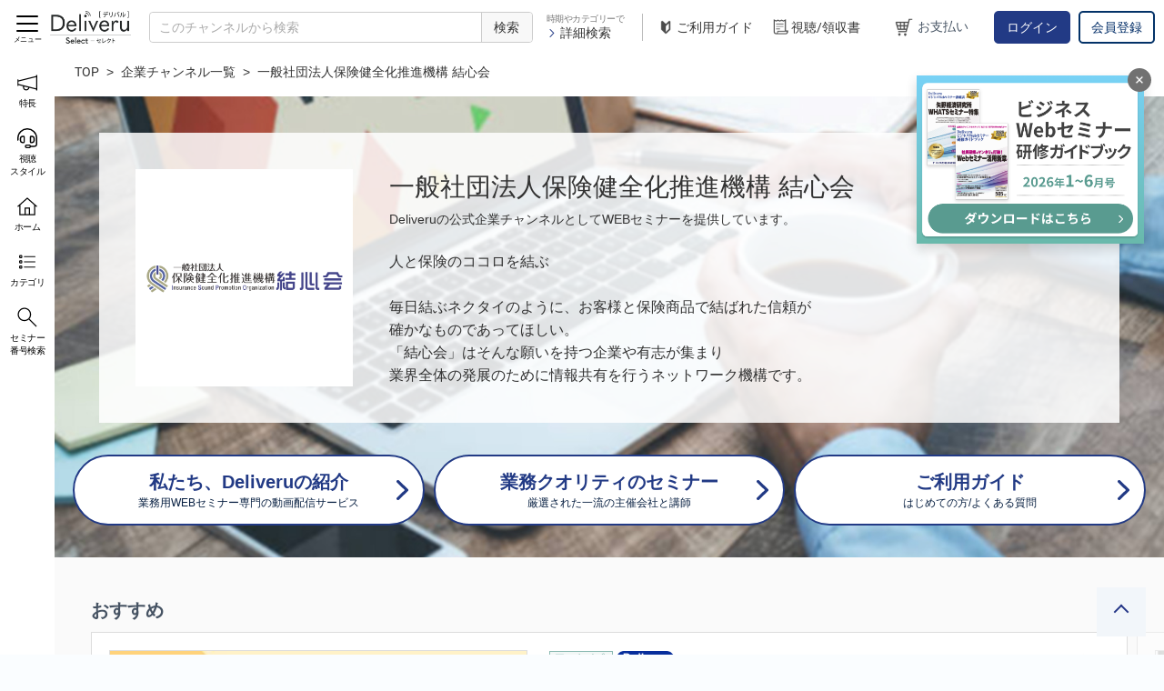

--- FILE ---
content_type: text/html; charset=utf-8
request_url: https://shop.deliveru.jp/kessin/
body_size: 16274
content:

<!DOCTYPE html>
<html 
 lang="ja" dir="ltr">
<head>
<title>一般社団法人保険健全化推進機構 結心会のWEBセミナー一覧 | Deliveruセレクト</title>
<meta http-equiv="X-UA-Compatible" content="IE=edge"/>

<meta name="format-detection" content="telephone=no"/>




<meta property="og:url" content="https://shop.deliveru.jp/kessin/"/>
    
            <meta property="og:image" content="https://shop.deliveru.jp/images/logos/9/logo_u91s-fo.png"/>
    
<base href="https://shop.deliveru.jp/" />
<meta http-equiv="Content-Type" content="text/html; charset=utf-8" data-ca-mode="full" />
<meta name="viewport" content="initial-scale=1.0, width=device-width" />

<meta name="description" content="" />


<meta name="keywords" content="" />

    <link rel="canonical" href="https://shop.deliveru.jp/kessin/" />








    <link href="https://shop.deliveru.jp/images/logos/2/ico_cart.png" rel="shortcut icon" type="image/png" />


<link type="text/css" rel="stylesheet" href="https://shop.deliveru.jp/var/cache/misc/assets/design/themes/deliveru/css/standalone.454cb53f6163cd623ed79db7fcb99ac31736322946.css" />


<script type="text/javascript" data-no-defer>
(function(i,s,o,g,r,a,m){
    i['GoogleAnalyticsObject']=r;
    i[r]=i[r]||function(){(i[r].q=i[r].q||[]).push(arguments)},i[r].l=1*new Date();
    a=s.createElement(o), m=s.getElementsByTagName(o)[0];
    a.async=1;
    a.src=g;
    m.parentNode.insertBefore(a,m)
})(window,document,'script','//www.google-analytics.com/analytics.js','ga');
ga('create', 'UA-92161342-3', 'auto');
ga('send', 'pageview', '/kessin/');
</script>

    <!-- Global site tag (gtag.js) - Google Analytics -->
    <script data-no-defer async src="https://www.googletagmanager.com/gtag/js?id=G-QHWPZNSX23"></script>
    <script data-no-defer>
        window.dataLayer = window.dataLayer || [];
        function gtag() {
            dataLayer.push(arguments);
        }
        gtag('js', new Date());

        gtag('config', 'G-QHWPZNSX23');
    </script>
    

</head>

<body>
    
                        
        <div class="ty-tygh  " id="tygh_container">

        <div id="ajax_overlay" class="ty-ajax-overlay"></div>
<div id="ajax_loading_box" class="ty-ajax-loading-box"></div>

        <div class="cm-notification-container notification-container">
</div>

        <div class="ty-helper-container" id="tygh_main_container">
            
                 
                
<div class="tygh-top-panel clearfix">
    <div class="container-fluid  top-grid">
                    


    <div class="row-fluid ">                <div class="span16 " >
                <div class="ty-wysiwyg-content"  data-ca-live-editor-object-id="0" data-ca-live-editor-object-type="">




<div id="deliveru_header_area">
    <div id="deliveru_header" class="">
        
        
        <div class="header_part header_logo ty-logo-container">
            <a href="https://shop.deliveru.jp/" title="">
                <img src="/design/themes/deliveru/media/images/addons/deliveru/page/logo_select.png"/>
            </a>
        </div>

        
        
        
        

        
        <div id="spSearchBtn">
            <a href="javascript:void(0)"><span></span></a>
        </div>

        
        
        
        

        
        <div class="header_part header_search ty-search-block">

    <form action="https://shop.deliveru.jp/" name="search_form" method="get">
        <input type="hidden" name="subcats" value="Y" />
        <input type="hidden" name="pcode_from_q" value="Y" />
        <input type="hidden" name="pshort" value="Y" />
        <input type="hidden" name="pfull" value="Y" />
        <input type="hidden" name="pname" value="Y" />
        <input type="hidden" name="pkeywords" value="Y" />
        <input type="hidden" name="aggregate_simulive" value="Y" />
        <input type="hidden" name="search_performed" value="Y" />

        
        <input type="hidden" name="status" value="A" />

                    
            
            <input type="hidden" name="category_id" value="0" />
            <input type="hidden" name="company_id" value="247" />

            <input type="text" name="q" value="" title="このチャンネルから検索" class="ty-search-block__input cm-hint" /><button title="検索" class="ty-search-magnifier" type="submit"><i class="ty-icon-search"></i><span>検索</span></button>
<input type="hidden" name="dispatch" value="companies.products" />
            <input type="hidden" name="security_hash" class="cm-no-hide-input" value="b6bdf82de60167b1fec8d62812ed0bbd" /></form>

</div>


        
        <div class="header_part header_search_detail">
            <div>
                時期やカテゴリーで
            </div>
            <div>
                <a href="javascript:void(0)" onclick="$('body').toggleClass('search_detail_open');">
                    <img src="/design/themes/deliveru/media/images/addons/deliveru/page/ico_arrow_blue.png"/>詳細検索
                </a>
            </div>
        </div>

        
        <div class="header_part header_separator">
        </div>

        <div class="header_part header_sp_menu">

            
                        <div class="header_part header_guide">
                <a href="/usageguide">
                    <img src="/design/themes/deliveru/media/images/addons/deliveru/page/ico_first.png"/>ご利用ガイド
                </a>
            </div>

            
            <div class="header_part header_play_receipt">
                <a href="https://shop.deliveru.jp/deliveru-purchased-orders/">
                    <img src="/design/themes/deliveru/media/images/addons/deliveru/page/ico_receipt.png"/>視聴/領収書
                </a>
            </div>

            
            <div class="header_part header_cart" id="cart_status_316">
                <a href="https://shop.deliveru.jp/cart/">
                                        <div class="label">
                        <img src="/design/themes/deliveru/media/images/addons/deliveru/page/ico_cart.png"/>お支払い
                    </div>
                </a>
                <!--cart_status_316--></div>

                                        
                <div class="header_part header_user_info">
                    <a href="https://shop.deliveru.jp/login/?return_url=index.php%3Fdispatch%3Dcompanies.products%26company_id%3D247" 
                       data-ca-target-id="login_block316" 
                       class="cm-dialog-opener cm-dialog-auto-size ty-btn login_btn" 
                       rel="nofollow">
                        ログイン
                    </a>
                    <a href="https://shop.deliveru.jp/profiles-add/?return_url=index.php%3Fdispatch%3Dcompanies.products%26company_id%3D247" rel="nofollow" class="ty-btn register_btn">
                        会員登録
                    </a>
                </div>
                        
            <div  id="login_block316" class="hidden" title="ログイン">
                <div class="ty-login-popup">
                    


        <form name="popup316_form" action="https://shop.deliveru.jp/" method="post">
    <input type="hidden" name="return_url" value="index.php?dispatch=companies.products&amp;company_id=247" />
    <input type="hidden" name="redirect_url" value="index.php?dispatch=companies.products&amp;company_id=247" />

                


        <div class="ty-control-group">
            <label for="login_popup316" class="ty-login__filed-label ty-control-group__label cm-required cm-trim cm-email">メールアドレス</label>
            <input type="text" id="login_popup316" name="user_login" size="30" value="" class="ty-login__input cm-focus" />
        </div>

        <div class="ty-control-group ty-password-forgot">
            <label for="psw_popup316" class="ty-login__filed-label ty-control-group__label ty-password-forgot__label cm-required">パスワード</label><a href="https://shop.deliveru.jp/index.php?dispatch=auth.recover_password" class="ty-password-forgot__a"  tabindex="5">パスワードを忘れました</a>
            <input type="password" id="psw_popup316" name="password" size="30" value="" class="ty-login__input" maxlength="32" />
        </div>

                    <div class="ty-login-reglink ty-center">
                
                                <a class="ty-login-reglink__a" href="https://shop.deliveru.jp/profiles-add/?return_url=index.php%3Fdispatch%3Dcompanies.products%26company_id%3D247" rel="nofollow">新規会員登録</a>
                
            </div>
        
        

        
        
            <div class="buttons-container clearfix">
                <div class="ty-float-right">
                        
 
    <button  class="ty-btn__login ty-btn__secondary ty-btn" type="submit" name="dispatch[auth.login]" >ログイン</button>


                </div>
                <div class="ty-login__remember-me">
                    <label for="remember_me_popup316" class="ty-login__remember-me-label"><input class="checkbox" type="checkbox" name="remember_me" id="remember_me_popup316" value="Y" />ログイン情報を記憶</label>
                </div>
            </div>
        

    <input type="hidden" name="security_hash" class="cm-no-hide-input" value="b6bdf82de60167b1fec8d62812ed0bbd" /></form>


                </div>
            </div>

        </div>
    </div>
</div>

<div>
    <div class="deliveru_search_detail" id="deliveru_search_detail_316">
    <form action="https://shop.deliveru.jp/" name="search_form" method="get">
        <input type="hidden" name="subcats" value="Y" />
        <input type="hidden" name="pcode_from_q" value="Y" />
        <input type="hidden" name="pshort" value="Y" />
        <input type="hidden" name="pfull" value="Y" />
        <input type="hidden" name="pname" value="Y" />
        <input type="hidden" name="pkeywords" value="Y" />
        <input type="hidden" name="aggregate_simulive" value="Y" />
        <input type="hidden" name="search_performed" value="Y" />
        <input type="hidden" name="status" value="A" />

        <div class="search_detail_input">

            <div class="search_detail_block">

                <div class="search_detail_item keyword">
                    <div class="title">
                        キーワード
                    </div>
                    <div class="condition">
                                                                                                    <input type="text" name="q" value="" title="このチャンネルから検索" class="cm-hint" />
                    </div>
                </div>

                <div class="search_detail_item movie_type">
                    <div class="title">
                        動画種別
                    </div>
                    <div class="condition">
                        <label>
                            <input type="radio" name="q_movie_type" value="" checked/><span>指定しない</span>
                        </label>
                        <br/><label>
                            <input type="radio" name="q_movie_type" value="L" /><span>ライブ(見逃し配信含む)</span>
                        </label>
                        <br/><label>
                            <input type="radio" name="q_movie_type" value="SL" /><span>ライブフィール(疑似ライブ)</span>
                        </label>
                        <br/><label>
                            <input type="radio" name="q_movie_type" value="A" /><span>アーカイブ</span>
                        </label>
                    </div>
                </div>

                <div class="search_detail_item provide_question">
                    <div class="title">
                        質問
                    </div>
                    <div class="condition">
                        <label>
                            <input type="radio" name="q_provide_question" value=""  checked/><span>指定しない</span>
                        </label>
                        <br/><label>
                            <input type="radio" name="q_provide_question" value="Y" /><span>できる</span>
                        </label>
                        <br/><label>
                            <input type="radio" name="q_provide_question" value="N" /><span>できない</span>
                        </label>
                    </div>
                </div>

            </div>

            <div class="search_detail_block">

                <div class="search_detail_item recording_date">
                    <div class="title">
                        開催日/収録日
                    </div>
                    <div class="condition">
                        <label>
                            <input type="radio" name="q_recording_date" class="q_recording_date" value="" 
                                   checked/><span>指定しない</span>
                        </label>

                        <br/><label>
                            <input type="radio" name="q_recording_date" class="q_recording_date" value="1week" 
                                   /><span>1週間以内</span>
                        </label>
                        <br/><label>
                            <input type="radio" name="q_recording_date" class="q_recording_date" value="2week" 
                                   /><span>2週間以内</span>
                        </label>
                        <br/><label>
                            <input type="radio" name="q_recording_date" class="q_recording_date" value="1month" 
                                   /><span>1ヶ月以内</span>
                        </label>
                        <br/><label>
                            <input type="radio" name="q_recording_date" class="q_recording_date" value="2month" 
                                   /><span>2ヶ月以内</span>
                        </label>
                        <br/><label>
                            <input type="radio" name="q_recording_date" class="q_recording_date" value="3month" 
                                   /><span>3ヶ月以内</span>
                        </label>
                        <br/><label>
                            <input type="radio" name="q_recording_date" class="q_recording_date" value="fromto" 
                                   /><span>日付を指定する</span>
                        </label>
                        <div class="condition_detail">
                            <span class="condition_date_input"><input type="text" id="test1" name="q_recording_date_from" value="" title="2026/01/26" class="recording_date_picker" 
                                                                      onchange="header_search_detail_update_recording_date(this);"
                                                                      autocomplete="off" />日から</span>
                            <span class="condition_date_input"><input type="text" name="q_recording_date_to" value="" title="2026/01/31" class="recording_date_picker" 
                                                                      onchange="header_search_detail_update_recording_date(this);"
                                                                      autocomplete="off" />日まで</span>
                        </div>
                    </div>
                </div>

            </div>

            <div class="search_detail_block">

                <div class="search_detail_item taking_lec_level">
                    <div class="title">
                        受講レベル
                    </div>
                    <div class="condition">
                                                                                                    <label>
                                <input type="checkbox" 
                                       name="q_taking_lec_level_316" class="q_taking_lec_level_316"
                                       value="10" 
                                       onchange="header_searchdetail_update_taking_lec_level();"
                                       /><span>初級者向け</span>
                            </label><br/>
                                                    <label>
                                <input type="checkbox" 
                                       name="q_taking_lec_level_316" class="q_taking_lec_level_316"
                                       value="15" 
                                       onchange="header_searchdetail_update_taking_lec_level();"
                                       /><span>初～中級者向け</span>
                            </label><br/>
                                                    <label>
                                <input type="checkbox" 
                                       name="q_taking_lec_level_316" class="q_taking_lec_level_316"
                                       value="20" 
                                       onchange="header_searchdetail_update_taking_lec_level();"
                                       /><span>中級者向け</span>
                            </label><br/>
                                                    <label>
                                <input type="checkbox" 
                                       name="q_taking_lec_level_316" class="q_taking_lec_level_316"
                                       value="25" 
                                       onchange="header_searchdetail_update_taking_lec_level();"
                                       /><span>中～上級者向け</span>
                            </label><br/>
                                                    <label>
                                <input type="checkbox" 
                                       name="q_taking_lec_level_316" class="q_taking_lec_level_316"
                                       value="30" 
                                       onchange="header_searchdetail_update_taking_lec_level();"
                                       /><span>上級者向け</span>
                            </label><br/>
                                                    <label>
                                <input type="checkbox" 
                                       name="q_taking_lec_level_316" class="q_taking_lec_level_316"
                                       value="90" 
                                       onchange="header_searchdetail_update_taking_lec_level();"
                                       /><span>すべての方向け</span>
                            </label><br/>
                                                <input type="hidden" name="q_taking_lec_level" class="q_taking_lec_level" value=""/>
                    </div>
                </div>


                <div class="search_detail_item attachmentfile">
                    <div class="title">
                        配布資料
                    </div>
                    <div class="condition">
                        <label>
                            <input type="radio" name="q_provide_attachmentfile" value=""  checked/><span>指定しない</span>
                        </label>
                        <br/><label>
                            <input type="radio" name="q_provide_attachmentfile" value="Y" /><span>あり</span>
                        </label>
                        <br/><label>
                            <input type="radio" name="q_provide_attachmentfile" value="N" /><span>なし</span>
                        </label>
                    </div>
                </div>

                <div class="search_detail_item provide_training">
                    <div class="title">
                        研修の提供
                    </div>
                    <div class="condition">
                        <label>
                            <input type="radio" name="q_provide_training" value=""  checked/><span>指定しない</span>
                        </label>
                        <br/><label>
                            <input type="radio" name="q_provide_training" value="Y" /><span>あり</span>
                        </label>

                    </div>
                </div>

            </div>

            <div class="search_detail_block">

                <div class="search_detail_item categories">
                    <div class="title">
                        カテゴリー
                    </div>
                    <div class="condition">
                                                                            
                                                                            <div class="search_detail_item category">
                                                                                                
                                                                                                                                                                                                                                                                    
                                    <div class="category top_category">
                                        <span class="collapsed" onclick="header_search_toggle_subcategories(this);">
                                            経営
                                        </span>
                                        <div class="sub_categories" style="display:none;">
                                                                                            <div class="category sub_category">
                                                    <label>
                                                        <input type="checkbox" name="cid_316" class="cid_316" 
                                                               value="5"
                                                                                                                              onchange="header_search_detail_update_cid();"/><span>経営管理/戦略</span>
                                                    </label>
                                                </div>
                                                                                            <div class="category sub_category">
                                                    <label>
                                                        <input type="checkbox" name="cid_316" class="cid_316" 
                                                               value="7"
                                                                                                                              onchange="header_search_detail_update_cid();"/><span>業務/組織改善</span>
                                                    </label>
                                                </div>
                                                                                    </div>
                                    </div>
                                                                                                                                
                                                                                                                                                                                        
                                    <div class="category top_category">
                                        <span class="collapsed" onclick="header_search_toggle_subcategories(this);">
                                            法務/契約/知財
                                        </span>
                                        <div class="sub_categories" style="display:none;">
                                                                                            <div class="category sub_category">
                                                    <label>
                                                        <input type="checkbox" name="cid_316" class="cid_316" 
                                                               value="53"
                                                                                                                              onchange="header_search_detail_update_cid();"/><span>その他</span>
                                                    </label>
                                                </div>
                                                                                    </div>
                                    </div>
                                                                                                                                
                                                                                                                                                                                        
                                    <div class="category top_category">
                                        <span class="collapsed" onclick="header_search_toggle_subcategories(this);">
                                            営業/マーケティング
                                        </span>
                                        <div class="sub_categories" style="display:none;">
                                                                                            <div class="category sub_category">
                                                    <label>
                                                        <input type="checkbox" name="cid_316" class="cid_316" 
                                                               value="66"
                                                                                                                              onchange="header_search_detail_update_cid();"/><span>営業/販売スキルアップ</span>
                                                    </label>
                                                </div>
                                                                                    </div>
                                    </div>
                                                                                                                                
                                                                                                                                                                                                                                                                    
                                    <div class="category top_category">
                                        <span class="collapsed" onclick="header_search_toggle_subcategories(this);">
                                            ビジネススキル
                                        </span>
                                        <div class="sub_categories" style="display:none;">
                                                                                            <div class="category sub_category">
                                                    <label>
                                                        <input type="checkbox" name="cid_316" class="cid_316" 
                                                               value="75"
                                                                                                                              onchange="header_search_detail_update_cid();"/><span>マネジメント/PMBOK</span>
                                                    </label>
                                                </div>
                                                                                            <div class="category sub_category">
                                                    <label>
                                                        <input type="checkbox" name="cid_316" class="cid_316" 
                                                               value="76"
                                                                                                                              onchange="header_search_detail_update_cid();"/><span>リーダーシップ</span>
                                                    </label>
                                                </div>
                                                                                    </div>
                                    </div>
                                                                                                                                
                                                                                                                                                                                        
                                    <div class="category top_category">
                                        <span class="collapsed" onclick="header_search_toggle_subcategories(this);">
                                            検定/資格
                                        </span>
                                        <div class="sub_categories" style="display:none;">
                                                                                            <div class="category sub_category">
                                                    <label>
                                                        <input type="checkbox" name="cid_316" class="cid_316" 
                                                               value="127"
                                                                                                                              onchange="header_search_detail_update_cid();"/><span>医療</span>
                                                    </label>
                                                </div>
                                                                                    </div>
                                    </div>
                                                                                                                                <div class="category top_category nochild">
                                        <label>
                                            <input type="checkbox" name="cid_316" class="cid_316" 
                                                   value="2"
                                                                                                      onchange="header_search_detail_update_cid();"/><span>すべて</span>
                                        </label>
                                    </div>
                                                            
                            <input type="hidden" name="cid_pr" value="" class="cid"/>
                        </div>
                    </div>
                </div>

            </div>

        </div>

        <div class="search_detail_action">
                            
                <input type="hidden" name="dispatch" value="companies.products" />
                <input type="hidden" name="company_id" value="247" />
                        <button class="ty-btn" type="submit">
                <span>
                    検索
                </span>
            </button>

            <div id="deliveru_search_detail_close"><span onclick="$('body').removeClass('search_detail_open');"><i>閉じる</i></span></div>

            <!--deliveru_search_detail_316--></div>
    <input type="hidden" name="security_hash" class="cm-no-hide-input" value="b6bdf82de60167b1fec8d62812ed0bbd" /></form>

</div>
<div id="deliveru_search_detail_bg" onclick="$('body').removeClass('search_detail_open');"></div>

<!-- Inline script moved to the bottom of the page -->

</div>



        



<div class="deliveru-side-menu-button"><span class="menu-icon"><i></i></span><span class="menu-text">メニュー</span></div>



<div id="deliveru-side-menu-bg"></div>
<div id="deliveru-side-menu">
    <div class="deliveru-side-logo">
        <a href="/" title="">
            <img src="/design/themes/deliveru/media/images/addons/deliveru/page/logo_select.png"/>
        </a>
    </div>
    
        
    <div class="side_link_first side_guide">
        <a href="/usageguide" class="icon_link">
            <i><img src="/design/themes/deliveru/media/images/addons/deliveru/page/ico_first.png"></i><span>ご利用ガイド</span>
        </a>
    </div>
    
    <div class="deliveru-side-sp">
                    
            <div class="side_link_first side_user_info">
                <a href="https://shop.deliveru.jp/login/?return_url=index.php%3Fdispatch%3Dcompanies.products%26company_id%3D247" 
                    data-ca-target-id="login_block316" 
                    class="cm-dialog-opener cm-dialog-auto-size ty-btn login_btn" 
                    rel="nofollow">
                    ログイン
                </a>
            </div>
            </div>
    <div class="side_btn">
                    <a href="https://shop.deliveru.jp/profiles-add/?return_url=index.php%3Fdispatch%3Dcompanies.products%26company_id%3D247" rel="nofollow" class="ty-btn register_btn">
                会員登録
            </a>
        </a>
            </div>
    <div class="deliveru-side-main">
        <div class="deliveru-side-main-link _bordertop"><a href="/about-anywhere">
            <i class="icon"><img src="/design/themes/deliveru/media/images/addons/deliveru/page/icon_feature.svg" alt=""></i>
            <span class="menu-name">Deliveruの特長</span>
        </a></div>
        <div class="deliveru-side-main-link"><a href="/about-viewing-style">
            <i class="icon"><img src="/design/themes/deliveru/media/images/addons/deliveru/page/icon_viewingstyle.svg" alt=""></i>
            <span class="menu-name">視聴スタイル</span>
        </a></div>
        <div class="deliveru-side-main-link _bordertop"><a href="/">
            <i class="icon"><img src="/design/themes/deliveru/media/images/addons/deliveru/page/icon_home.svg" alt=""></i>
            <span class="menu-name">ホーム</span>
        </a></div>
        <div class="deliveru-side-main-link"><a href="https://shop.deliveru.jp/company-categories/?company_id=247">
            <i class="icon"><img src="/design/themes/deliveru/media/images/addons/deliveru/page/icon_category.svg" alt=""></i>
            <span class="menu-name">カテゴリー一覧</span>
        </a></div>
        <div id="deliveru-side-main-categories">
            
            
            
            
                            <div class="category_item_group">
                    <div class="category_item_parent"><a href="https://shop.deliveru.jp/kessin/?category_id=49">法務/契約/知財</a><i class="trigger"></i></div>
                    
                                            <div class="category_item_sub">
                                                            <div class="category_item"><a href="https://shop.deliveru.jp/kessin/?category_id=53">その他</a></div>
                                
                                                    </div>
                                    </div>
                            <div class="category_item_group">
                    <div class="category_item_parent"><a href="https://shop.deliveru.jp/kessin/?category_id=65">営業/マーケティング</a><i class="trigger"></i></div>
                    
                                            <div class="category_item_sub">
                                                            <div class="category_item"><a href="https://shop.deliveru.jp/kessin/?category_id=66">営業/販売スキルアップ</a></div>
                                
                                                    </div>
                                    </div>
                            <div class="category_item_group">
                    <div class="category_item_parent"><a href="https://shop.deliveru.jp/kessin/?category_id=72">ビジネススキル</a><i class="trigger"></i></div>
                    
                                            <div class="category_item_sub">
                                                            <div class="category_item"><a href="https://shop.deliveru.jp/kessin/?category_id=75">マネジメント/PMBOK</a></div>
                                
                                                            <div class="category_item"><a href="https://shop.deliveru.jp/kessin/?category_id=76">リーダーシップ</a></div>
                                
                                                    </div>
                                    </div>
                    </div>
                <div class="deliveru-side-main-link"><a href="https://shop.deliveru.jp/seminar-number-search/">
            <i class="icon"><img src="/design/themes/deliveru/media/images/addons/deliveru/page/icon_search.svg" alt=""></i>
            セミナー番号から探す
        </a></div>
        <div class="deliveru-side-sub">
            <a href="https://support.deliveru.jp/faq/" target="_blank">よくある質問</a>
            <a href="/about-moneyback">全額返金保証制度</a>
            <a href="/termofservice">利用規約</a>
            <a href="https://deliveru.jp/policy/privacy/" target="_blank">プライバシーポリシー</a>
            <a href="https://deliveru.jp/policy/cookie/" target="_blank">Cookieポリシー</a>
            <a href="/inquiry">お問い合わせ</a>
        </div>
        <div class="deliveru-side-sub">
            <a href="https://vita-facio.jp/01company_about.html" target="_blank">運営会社</a>
            <a href="/transactionlaw">特定商取引法に基づく表記</a>
        </div>
        <div class="deliveru-side-pmark"><a href="https://privacymark.jp/" target="_blank"><img src="https://deliveru.jp/common/img/pmark_10824820_200_JP.png"></a></div>
    </div>
</div>


<div id="deliveru-side-small-menu">
    <ul class="small-menu-list">
        <li><a href="/about-anywhere">
            <i class="icon"><img src="/design/themes/deliveru/media/images/addons/deliveru/page/icon_feature.svg" alt=""></i>
            <span class="menu-name">特長</span>
        </a></li>
        <li><a href="/about-viewing-style">
            <i class="icon"><img src="/design/themes/deliveru/media/images/addons/deliveru/page/icon_viewingstyle.svg" alt=""></i>
            <span class="menu-name">視聴<br/>スタイル</span>
        </a></li>
        <li><a href="/">
            <i class="icon"><img src="/design/themes/deliveru/media/images/addons/deliveru/page/icon_home.svg" alt=""></i>
            <span class="menu-name">ホーム</span>
        </a></li>
        <li><a href="https://shop.deliveru.jp/company-categories/?company_id=247">
            <i class="icon"><img src="/design/themes/deliveru/media/images/addons/deliveru/page/icon_category.svg" alt=""></i>
            <span class="menu-name">カテゴリ</span>
        </a></li>
                <li><a href="https://shop.deliveru.jp/seminar-number-search/">
            <i class="icon"><img src="/design/themes/deliveru/media/images/addons/deliveru/page/icon_search.svg" alt=""></i>
            <span class="menu-name">セミナー<br/>番号検索</span>
        </a></li>
    </ul>
</div>
</div>
        </div>
    </div>
</div>
</div>


<div class="tygh-content clearfix">
    <div class="container-fluid  content-grid company-content-grid">
                    


    <div class="row-fluid ">                <div class="span16 breadcrumbs-grid" >
                <div id="breadcrumbs_10">

    <div class="ty-breadcrumbs clearfix">
        <a href="https://shop.deliveru.jp/" class="ty-breadcrumbs__a">TOP</a><span class="ty-breadcrumbs__slash">&gt;</span><a href="https://shop.deliveru.jp/index.php?dispatch=companies.catalog" class="ty-breadcrumbs__a">企業チャンネル一覧</a><span class="ty-breadcrumbs__slash">&gt;</span><span class="ty-breadcrumbs__current"><bdi>一般社団法人保険健全化推進機構 結心会</bdi></span>
    </div>
<!--breadcrumbs_10--></div>
        </div>
    </div>                


    <div class="row-fluid ">                <div class="span16 main-content-grid" >
                <div class="ty-mainbox-container clearfix">
                    
                <h1 class="ty-mainbox-title">
                    
                                                <span class="ty-mainbox-title__left">
        
    </span>
    <span class="ty-mainbox-title__right" id="products_search_total_found_11">
        
        <!--products_search_total_found_11--></span>

                                        

                </h1>
            

                <div class="ty-mainbox-body">


<div class="company_top" id="products_search_11">

    
    
        
        <div class="top_part top_lead">
    
    
    <!--
    <div class="lead_searchbar top_searchbar">
        <div class="container-fluid">
            <div class="row-fluid">
                <div class="span16">
                                            
                        <div class="searchbar_part search_categories">
                            <div class="search_categories_inner">
                                <span class="title">
                                    カテゴリーから探す
                                </span>
                                <span class="categories">
                                    <span class="categories_list">
                                                                                    <a class="ty-btn category_item" href="https://shop.deliveru.jp/kessin/?category_id=49">
                                                法務/契約/知財
                                            </a>
                                                                                    <a class="ty-btn category_item" href="https://shop.deliveru.jp/kessin/?category_id=65">
                                                営業/マーケティング
                                            </a>
                                                                                    <a class="ty-btn category_item" href="https://shop.deliveru.jp/kessin/?category_id=72">
                                                ビジネススキル
                                            </a>
                                                                            </span>
                                </span>
                            </div>
                        </div>
                    
                    <div class="search_top_link">
                        <a href="https://shop.deliveru.jp/" class="ty-btn">
                            Deliveru総合TOPへ
                        </a>
                    </div>
                </div>
            </div>
        </div>
    </div>
    -->
    
    <div class="lead_company_info">
        
        <div class="lead_image">
            <div class="image_block">
                <span class="logo">
                                        <a href="https://shop.deliveru.jp/kessin/">
                        <img class="ty-pict  ty-company-image  cm-image"id="det_img_1377268673"src="https://shop.deliveru.jp/images/logos/9/logo_u91s-fo.png"alt="一般社団法人保険健全化推進機構結心会" title="一般社団法人保険健全化推進機構結心会"/>

                    </a>
                </span>
            </div>
        </div>
        
        <div class="lead_text">
            <div class="title">
                一般社団法人保険健全化推進機構 結心会
            </div>
            <div class="note">
                Deliveruの公式企業チャンネルとしてWEBセミナーを提供しています。
            </div>
            <div class="description">
                <div class="description_text">
                    人と保険のココロを結ぶ<br /><br />毎日結ぶネクタイのように、お客様と保険商品で結ばれた信頼が<br />確かなものであってほしい。<br />「結心会」はそんな願いを持つ企業や有志が集まり<br />業界全体の発展のために情報共有を行うネットワーク機構です。
                </div>

                
            </div>
        </div>
    </div>

    
    
    <!--
    <div class="lead_topic">
        <div class="lead_bottom_inner">
            
    <div class="lead_topic_item about_deliveru">
        <a href='/about-us'>
            <img src="/design/themes/deliveru/media/images/addons/deliveru/page/bnr_about.png"/>
        </a>
    </div>


    <div class="lead_topic_item web_seminar">
        <a href='/about-anywhere'>
            <img src="/design/themes/deliveru/media/images/addons/deliveru/page/bnr_web.png"/>
        </a>
    </div>


            <div class="lead_topic_item guide">
               <span>
                
                <a class="usage_guide" href="/usageguide">
    <img src="/design/themes/deliveru/media/images/addons/deliveru/page/ico_first_red.png" class="image_icon"/>
    <div class="text">
        <div class="title">
            ご利用ガイド
        </div>
        <div class="description">
            はじめての方/よくある質問
        </div>
    </div>
</a>
                </span>
            </div>
        </div>
    </div>
    -->
    
    
    

<div class="lead_part lead_buttons">
                        <a href="/about-us">
                <p class="main">私たち、Deliveruの紹介</p>
                <p class="sub">業務用WEBセミナー専門の動画配信サービス</p>
            </a>
                                                                <a href="/about-quality">
                <p class="main">業務クオリティのセミナー</p>
                <p class="sub">厳選された一流の主催会社と講師</p>
            </a>
                                                                        <a href="/usageguide">
                <p class="main">ご利用ガイド</p>
                <p class="sub">はじめての方/よくある質問</p>
            </a>
            </div>

    
</div>


<!-- Inline script moved to the bottom of the page -->

        
        <div class="top_part top_introduction">
    <div class="top_introduction_inner">
        <div class='header'>
            <div class='title'>
                Director's EYE ～Deliveruチームから～
            </div>
            <div class='description'>
                この主催会社/講師の特徴や、<span>おすすめポイント</span>
            </div>
        </div>
        <div class='introduction'>
            
                            <div class='coming_soon'>
                    Coming soon
                </div>
            
        </div>
    </div>
</div>

        
        <div class="row-fluid">
   <div class="top_part top_products">
            <div class="span16 one-clm">
            


<div id="deliveru_top_recommended_products">
    <div class="section_headding recommended_products_title">
        <h5>おすすめ</h5>
    </div>
    <div class="recommended_products_part recommended_product_list" id="recommended_products">
        

<div class="swiper recommended_product_list has_products" id="slist_recommended_products">
    <div class="swiper-wrapper">
                                    <div class="products_item ty-hand swiper-slide" onclick="DeliveruCommon.onClickGridListProduct('https://shop.deliveru.jp/legal-work/others/iv0hjxs6/', event);">
                                        




    
    
    










            
        
        
                    
                        


























<div class="product_summary">
    <div class="product_image_block">
        <div class="product_thumb">
                            
                        <a href="https://shop.deliveru.jp/legal-work/others/iv0hjxs6/"><img class="ty-pict    cm-image"data-src="https://shop.deliveru.jp/images/thumbnails/512/288/detailed/19/20250618「保険代理店規制の主要な変更点と今後の影響セミナー」動画.jpg"src="https://shop.deliveru.jp/images/thumbnails/512/288/detailed/19/20250618「保険代理店規制の主要な変更点と今後の影響セミナー」動画.jpg"loading="lazy"alt="" title=""/>
</a>
        </div>

                    
                                        
    </div>
    <div class="product_description">
        
        <div>
            

    <span class="deliveru_event_type_icon">
                                
            <img src="/design/themes/deliveru/media/images/addons/deliveru/event_type_archive.png?20190827"/>
            
            <span class='platform_icon'>
                    <img src="/design/themes/deliveru/media/images/addons/deliveru/delivery_deliveru.png?20190827"/>
            </span>

    </span>

            <div class="deliveru_even_supplier_name">
            <a href="https://shop.deliveru.jp/kessin/">
            一般社団法人保険健全化推進機構 結心会
        </a>
    </div>
        </div>
        
                <bdi>
            <span class="product-title">
        <span class='deliveru_list_info'>
        <span class="deliveru_list_product_name">
            
                            <a href="https://shop.deliveru.jp/legal-work/others/iv0hjxs6/" title="保険代理店規制の主要な変更点と今後の影響セミナー"  class="product_name">    <span class="deliveru_seminar_number">
        [ 25712 ]
    </span>
保険代理店規制の主要な変更点と今後の影響セミナー</a>                    </span>
    </span>
</span>


        </bdi>
        
        <span class="deliveru_list_info">
            





    
<div class="deliveru_event_schedule">
    
            <span class="deliveru_event_schedule_item" type="duration">
            
                            <span class='deliveru_event_schedule_duration'>
                    <i class="deliveru-icon-clock" title="_deliveru_delivery_duration_unit_hour">
                    </i>37分
                </span>
                    </span>
    
    
            
                    <span class="deliveru_event_schedule_item" type="lifetime">
                <span class="schedule_header">視聴期間</span>: <span class="schedule_value">
                    
            
                            30日
                        
                            (7日以内に視聴開始)            
        
        
    </span>
            </span>
            </div>

        </span>
        
        <div class="deliveru_list_message">
                            保険代理店必須の内容となっています！
                    </div>
    </div>
</div>

<div class="product_properties">
    
    <div class="deliveru_list_info">
        <div class="deliveru_even_option_icons">
    
            <span class="item_icon provide_question">
            質問OK
        </span>
        
            <span class="item_icon taking_lec_level">
            すべての方向け
        </span>
        
        
        
            <span class="item_icon no_moneyback">
            返金保証
        </span>
    </div>

    </div>

    
    <div class="ty-simple-list__price clearfix">
                                        <span class="cm-reload-slist_recommended_products_objscr_1100016690" id="old_price_update_slist_recommended_products_objscr_1100016690">
            
            
                        

        <!--old_price_update_slist_recommended_products_objscr_1100016690--></span>
    
        
                    <span class="cm-reload-slist_recommended_products_objscr_1100016690 ty-price-update" id="price_update_slist_recommended_products_objscr_1100016690">
        <input type="hidden" name="appearance[show_price_values]" value="1" />
        <input type="hidden" name="appearance[show_price]" value="1" />
                                
                                    <span class="ty-price" id="line_discounted_price_slist_recommended_products_objscr_1100016690"><bdi><span id="sec_discounted_price_slist_recommended_products_objscr_1100016690" class="ty-price-num">5,000</span>&nbsp;<span class="ty-price-num">円</span></bdi><span class="deliveru_price_pretax">(税込)</span></span>
                            

                        <!--price_update_slist_recommended_products_objscr_1100016690--></span>

    </div>
</div>

                </div>
                            <div class="products_item ty-hand swiper-slide" onclick="DeliveruCommon.onClickGridListProduct('https://shop.deliveru.jp/sales-marketing/sales-upskilling/iv8qoipb/', event);">
                                        




    
    
    










            
        
        
                    
                        


























<div class="product_summary">
    <div class="product_image_block">
        <div class="product_thumb">
                            
                        <a href="https://shop.deliveru.jp/sales-marketing/sales-upskilling/iv8qoipb/"><img class="ty-pict    cm-image"data-src="https://shop.deliveru.jp/images/thumbnails/512/288/detailed/10/【価値ストーリー】.jpg"src="https://shop.deliveru.jp/images/thumbnails/512/288/detailed/10/【価値ストーリー】.jpg"loading="lazy"alt="" title=""/>
</a>
        </div>

                    
                                        
    </div>
    <div class="product_description">
        
        <div>
            

    <span class="deliveru_event_type_icon">
                                
            <img src="/design/themes/deliveru/media/images/addons/deliveru/event_type_archive.png?20190827"/>
            
            <span class='platform_icon'>
                    <img src="/design/themes/deliveru/media/images/addons/deliveru/delivery_deliveru.png?20190827"/>
            </span>

    </span>

            <div class="deliveru_even_supplier_name">
            <a href="https://shop.deliveru.jp/kessin/">
            一般社団法人保険健全化推進機構 結心会　（合同会社Kiku塾代表、一般社団法人日本リーダーコーチ協会代表理事）
        </a>
    </div>
        </div>
        
                <bdi>
            <span class="product-title">
        <span class='deliveru_list_info'>
        <span class="deliveru_list_product_name">
            
                            <a href="https://shop.deliveru.jp/sales-marketing/sales-upskilling/iv8qoipb/" title="営業/MR 顧客の感情を動かし成約率が高め、売上10倍実現　価値ストーリー"  class="product_name">営業/MR 顧客の感情を動かし成約率が高め、売上10倍実現　価値ストーリー</a>                    </span>
    </span>
</span>


        </bdi>
        
        <span class="deliveru_list_info">
            





    
<div class="deliveru_event_schedule">
    
            <span class="deliveru_event_schedule_item" type="duration">
            
                            <span class='deliveru_event_schedule_duration'>
                    <i class="deliveru-icon-clock" title="_deliveru_delivery_duration_unit_hour">
                    </i>1時間37分
                </span>
                    </span>
    
    
            
                    <span class="deliveru_event_schedule_item" type="lifetime">
                <span class="schedule_header">視聴期間</span>: <span class="schedule_value">
                    
            
                            180日
                        
                            (10日以内に視聴開始)            
        
        
    </span>
            </span>
            </div>

        </span>
        
        <div class="deliveru_list_message">
                            本講座では、顧客が価値を感じ成約に結びつく基本ロジックと、具体的な対話方法を解説とロールプレイングを通じて学びます。また顧客が有益な変化を感じる場面を聴き出す「聴く力」を高める方法も合わせて学びます。 知識習得に終始せず、同僚とロールプレイを実施することで実践的な力が高まります。本動画は、営業パーソンのモデルとして、製薬会社の営業パーソンMRの事例を用いています。あなたの商品・サービスに置き換えて学習してください。
                    </div>
    </div>
</div>

<div class="product_properties">
    
    <div class="deliveru_list_info">
        <div class="deliveru_even_option_icons">
    
            <span class="item_icon provide_question">
            質問OK
        </span>
        
            <span class="item_icon taking_lec_level">
            すべての方向け
        </span>
        
        
        
            <span class="item_icon no_moneyback">
            返金保証
        </span>
    </div>

    </div>

    
    <div class="ty-simple-list__price clearfix">
                                        <span class="cm-reload-slist_recommended_products_objscr_110007346" id="old_price_update_slist_recommended_products_objscr_110007346">
            
            
                        

        <!--old_price_update_slist_recommended_products_objscr_110007346--></span>
    
        
                    <span class="cm-reload-slist_recommended_products_objscr_110007346 ty-price-update" id="price_update_slist_recommended_products_objscr_110007346">
        <input type="hidden" name="appearance[show_price_values]" value="1" />
        <input type="hidden" name="appearance[show_price]" value="1" />
                                
                                    <span class="ty-price" id="line_discounted_price_slist_recommended_products_objscr_110007346"><bdi><span id="sec_discounted_price_slist_recommended_products_objscr_110007346" class="ty-price-num">38,500</span>&nbsp;<span class="ty-price-num">円</span></bdi><span class="deliveru_price_pretax">(税込)</span></span>
                            

                        <!--price_update_slist_recommended_products_objscr_110007346--></span>

    </div>
</div>

                </div>
                            <div class="products_item ty-hand swiper-slide" onclick="DeliveruCommon.onClickGridListProduct('https://shop.deliveru.jp/skill-in-business/leadership/ivdxt4kb/', event);">
                                        




    
    
    










            
        
        
                    
                        


























<div class="product_summary">
    <div class="product_image_block">
        <div class="product_thumb">
                            
                        <a href="https://shop.deliveru.jp/skill-in-business/leadership/ivdxt4kb/"><img class="ty-pict    cm-image"data-src="https://shop.deliveru.jp/images/thumbnails/512/288/detailed/10/リーダー・管理職・経営者のためのリーダー力向上講座.jpg"src="https://shop.deliveru.jp/images/thumbnails/512/288/detailed/10/リーダー・管理職・経営者のためのリーダー力向上講座.jpg"loading="lazy"alt="" title=""/>
</a>
        </div>

                    
                                        
    </div>
    <div class="product_description">
        
        <div>
            

    <span class="deliveru_event_type_icon">
                                
            <img src="/design/themes/deliveru/media/images/addons/deliveru/event_type_archive.png?20190827"/>
            
            <span class='platform_icon'>
                    <img src="/design/themes/deliveru/media/images/addons/deliveru/delivery_deliveru.png?20190827"/>
            </span>

    </span>

            <div class="deliveru_even_supplier_name">
            <a href="https://shop.deliveru.jp/kessin/">
            一般社団法人保険健全化推進機構 結心会　（合同会社Kiku塾代表、一般社団法人日本リーダーコーチ協会代表理事）
        </a>
    </div>
        </div>
        
                <bdi>
            <span class="product-title">
        <span class='deliveru_list_info'>
        <span class="deliveru_list_product_name">
            
                            <a href="https://shop.deliveru.jp/skill-in-business/leadership/ivdxt4kb/" title="リーダー・管理職・経営者のためのリーダー力向上講座"  class="product_name">    <span class="deliveru_seminar_number">
        [ 25522 ]
    </span>
リーダー・管理職・経営者のためのリーダー力向上講座</a>                    </span>
    </span>
</span>


        </bdi>
        
        <span class="deliveru_list_info">
            





    
<div class="deliveru_event_schedule">
    
            <span class="deliveru_event_schedule_item" type="duration">
            
                            <span class='deliveru_event_schedule_duration'>
                    <i class="deliveru-icon-clock" title="_deliveru_delivery_duration_unit_hour">
                    </i>1時間58分
                </span>
                    </span>
    
    
            
                    <span class="deliveru_event_schedule_item" type="lifetime">
                <span class="schedule_header">視聴期間</span>: <span class="schedule_value">
                    
            
                            180日
                        
                            (10日以内に視聴開始)            
        
        
    </span>
            </span>
            </div>

        </span>
        
        <div class="deliveru_list_message">
                            一般の社員・職員が、プロジェクトのリーダーになる、管理職に昇進する。また独立して起業した後、社員が増えてきて、経営者として人材活用が始まる。いずれも自分の成長に結びつく重要な機会であり、人生の転機です。 大手企業では新任管理職研修が行われていますが、時間の制約もあり、リーダー力向上について必要な内容を盛り込むことができません。 リーダーには様々な力が求められますが、基本的には自分一人ではなく、人を活用し、育成し、チーム・組織全体として成果を継続的に高めていくことが最も重要なポイントです。  本講座では、全てのリーダーが、人を活用し、育成し、チーム・組織全体として成果を継続的に高めていくことを焦点に当てて、講座の中でワークを実施しながら、自分の個性や強みを活かしたリーダー力を高めていきます。
                    </div>
    </div>
</div>

<div class="product_properties">
    
    <div class="deliveru_list_info">
        <div class="deliveru_even_option_icons">
    
            <span class="item_icon provide_question">
            質問OK
        </span>
        
            <span class="item_icon taking_lec_level">
            すべての方向け
        </span>
        
        
        
            <span class="item_icon no_moneyback">
            返金保証
        </span>
    </div>

    </div>

    
    <div class="ty-simple-list__price clearfix">
                                        <span class="cm-reload-slist_recommended_products_objscr_110007348" id="old_price_update_slist_recommended_products_objscr_110007348">
            
            
                        

        <!--old_price_update_slist_recommended_products_objscr_110007348--></span>
    
        
                    <span class="cm-reload-slist_recommended_products_objscr_110007348 ty-price-update" id="price_update_slist_recommended_products_objscr_110007348">
        <input type="hidden" name="appearance[show_price_values]" value="1" />
        <input type="hidden" name="appearance[show_price]" value="1" />
                                
                                    <span class="ty-price" id="line_discounted_price_slist_recommended_products_objscr_110007348"><bdi><span id="sec_discounted_price_slist_recommended_products_objscr_110007348" class="ty-price-num">38,500</span>&nbsp;<span class="ty-price-num">円</span></bdi><span class="deliveru_price_pretax">(税込)</span></span>
                            

                        <!--price_update_slist_recommended_products_objscr_110007348--></span>

    </div>
</div>

                </div>
                            <div class="products_item ty-hand swiper-slide" onclick="DeliveruCommon.onClickGridListProduct('https://shop.deliveru.jp/sales-marketing/sales-upskilling/ivaqvoic/', event);">
                                        




    
    
    










            
        
        
                    
                        


























<div class="product_summary">
    <div class="product_image_block">
        <div class="product_thumb">
                            
                        <a href="https://shop.deliveru.jp/sales-marketing/sales-upskilling/ivaqvoic/"><img class="ty-pict    cm-image"data-src="https://shop.deliveru.jp/images/thumbnails/512/288/detailed/10/リーダー営業パーソンのための「対話力・聴く力」向上.jpg"src="https://shop.deliveru.jp/images/thumbnails/512/288/detailed/10/リーダー営業パーソンのための「対話力・聴く力」向上.jpg"loading="lazy"alt="" title=""/>
</a>
        </div>

                    
                                        
    </div>
    <div class="product_description">
        
        <div>
            

    <span class="deliveru_event_type_icon">
                                
            <img src="/design/themes/deliveru/media/images/addons/deliveru/event_type_archive.png?20190827"/>
            
            <span class='platform_icon'>
                    <img src="/design/themes/deliveru/media/images/addons/deliveru/delivery_deliveru.png?20190827"/>
            </span>

    </span>

            <div class="deliveru_even_supplier_name">
            <a href="https://shop.deliveru.jp/kessin/">
            一般社団法人保険健全化推進機構 結心会　（合同会社Kiku塾代表、一般社団法人日本リーダーコーチ協会代表理事）
        </a>
    </div>
        </div>
        
                <bdi>
            <span class="product-title">
        <span class='deliveru_list_info'>
        <span class="deliveru_list_product_name">
            
                            <a href="https://shop.deliveru.jp/sales-marketing/sales-upskilling/ivaqvoic/" title="リーダー:営業パーソンのための「対話力・聴く力」向上　動画講座"  class="product_name">    <span class="deliveru_seminar_number">
        [ 25521 ]
    </span>
リーダー:営業パーソンのための「対話力・聴く力」向上　動画講座</a>                    </span>
    </span>
</span>


        </bdi>
        
        <span class="deliveru_list_info">
            





    
<div class="deliveru_event_schedule">
    
            <span class="deliveru_event_schedule_item" type="duration">
            
                            <span class='deliveru_event_schedule_duration'>
                    <i class="deliveru-icon-clock" title="_deliveru_delivery_duration_unit_hour">
                    </i>2時間22分
                </span>
                    </span>
    
    
            
                    <span class="deliveru_event_schedule_item" type="lifetime">
                <span class="schedule_header">視聴期間</span>: <span class="schedule_value">
                    
            
                            180日
                        
                            (10日以内に視聴開始)            
        
        
    </span>
            </span>
            </div>

        </span>
        
        <div class="deliveru_list_message">
                            本講座では、話すことが得意な営業パーソン、指示出しが多いリーダーが、顧客やメンバー・部下の考えや感情を聴く力を高めることで、顧客やメンバー・部下が喜んで動き出すことを作り出します。 その結果、売り上げが上がり、部下が成長し、組織の生産性が高まります。そして売り上げ増加や部下の成長が持続的になります。 知識習得に終始せず、同僚などとロールプレイを実施することで実践的な力が高まります。
                    </div>
    </div>
</div>

<div class="product_properties">
    
    <div class="deliveru_list_info">
        <div class="deliveru_even_option_icons">
    
            <span class="item_icon provide_question">
            質問OK
        </span>
        
            <span class="item_icon taking_lec_level">
            すべての方向け
        </span>
        
        
        
            <span class="item_icon no_moneyback">
            返金保証
        </span>
    </div>

    </div>

    
    <div class="ty-simple-list__price clearfix">
                                        <span class="cm-reload-slist_recommended_products_objscr_110007347" id="old_price_update_slist_recommended_products_objscr_110007347">
            
            
                        

        <!--old_price_update_slist_recommended_products_objscr_110007347--></span>
    
        
                    <span class="cm-reload-slist_recommended_products_objscr_110007347 ty-price-update" id="price_update_slist_recommended_products_objscr_110007347">
        <input type="hidden" name="appearance[show_price_values]" value="1" />
        <input type="hidden" name="appearance[show_price]" value="1" />
                                
                                    <span class="ty-price" id="line_discounted_price_slist_recommended_products_objscr_110007347"><bdi><span id="sec_discounted_price_slist_recommended_products_objscr_110007347" class="ty-price-num">38,500</span>&nbsp;<span class="ty-price-num">円</span></bdi><span class="deliveru_price_pretax">(税込)</span></span>
                            

                        <!--price_update_slist_recommended_products_objscr_110007347--></span>

    </div>
</div>

                </div>
                        <!-- Inline script moved to the bottom of the page -->
<!-- Inline script moved to the bottom of the page -->


    <!-- Inline script moved to the bottom of the page -->

            </div>
    <div class="slider-arrow slider-prev swiper-button-prev"></div><div class="slider-arrow slider-next swiper-button-next"></div>
    <!--slist_recommended_products--></div>

        <!--recommended_products--></div>
</div>

<!-- Inline script moved to the bottom of the page -->
        </div>
        </div>
</div>

                    
            
        
        
        

            
<div id="deliveru_top_pickup_products" class="deliveru_top_products calousel-contents">
    <div class="calousel_headding">
        <h2 class="calousel_headding_text">
            ピックアップ
        </h2>
        <div class="calousel_tabs">
            <span class="pickup_product_types top_product_list_types">
                
                <a href="javascript:void(0)" active="no" default="yes" data-more="popular" onclick="switch_pickup_product_tabs(this, 'popular_products');">人気</a>
                <a href="javascript:void(0)" active="no" data-more="newest" onclick="switch_pickup_product_tabs(this, 'newest_products');">新着</a>
                <a href="javascript:void(0)" active="no" data-more="live" onclick="switch_pickup_product_tabs(this, 'live_products');">ライブ予定</a>
                
            </span>
            
            
            <div class="data_list_more more_products" data-current="popular">
                <span  id="popular_products_more">
                    <a href="https://shop.deliveru.jp/kessin/?search_performed=Y" class="popular_more">
                        もっと見る
                    </a>
                <!--popular_products_more--></span>
                <span id="newest_products_more">
                    <a href="https://shop.deliveru.jp/kessin/?search_performed=Y" class="newest_more">
                        もっと見る
                    </a>
                <!--newest_products_more--></span>
                <span id="live_products_more">
                    <a href="https://shop.deliveru.jp/kessin/?search_performed=Y" class="live_more">
                        もっと見る
                    </a>
                <!--live_products_more--></span>
            </div>
            
        </div>
    </div>
    <!-- Inline script moved to the bottom of the page -->

        <div class="pickup_products_part pickup_product_list top_products_part top_product_list" id="popular_products">
        

    <div class="scroll_product_list_loading">
        <img src='/design/themes/deliveru/media/images/addons/deliveru/loading.gif'/>
        <div class="spacer">
            <span></span>
            <span></span>
            <span></span>
        </div>
    </div>

<div class="swiper scroll_product_list has_products" id="slist_popular_products">
    <div class="swiper-wrapper">
                    <div class="message">
   <p>
        ご提供中のセミナーはありません。
    </p>
    <div class="spacer">
        <span></span>
        <span></span>
        <span></span>
    </div>
</div>
            




            </div>
        <!--slist_popular_products--></div>

        <!--popular_products--></div>

        <div class="pickup_products_part pickup_product_list top_products_part top_product_list" style="display:none;" id="newest_products">
        

    <div class="scroll_product_list_loading">
        <img src='/design/themes/deliveru/media/images/addons/deliveru/loading.gif'/>
        <div class="spacer">
            <span></span>
            <span></span>
            <span></span>
        </div>
    </div>

<div class="swiper scroll_product_list has_products" id="slist_newest_products">
    <div class="swiper-wrapper">
                    <div class="message">
   <p>
        ご提供中のセミナーはありません。
    </p>
    <div class="spacer">
        <span></span>
        <span></span>
        <span></span>
    </div>
</div>
            




            </div>
        <!--slist_newest_products--></div>

        <!--newest_products--></div>

        <div class="pickup_products_part pickup_product_list top_products_part top_product_list" style="display:none;" id="live_products">
        

    <div class="scroll_product_list_loading">
        <img src='/design/themes/deliveru/media/images/addons/deliveru/loading.gif'/>
        <div class="spacer">
            <span></span>
            <span></span>
            <span></span>
        </div>
    </div>

<div class="swiper scroll_product_list has_products" id="slist_live_products">
    <div class="swiper-wrapper">
                    <div class="message">
   <p>
        ご提供中のセミナーはありません。
    </p>
    <div class="spacer">
        <span></span>
        <span></span>
        <span></span>
    </div>
</div>
            




            </div>
        <!--slist_live_products--></div>

        <!--live_products--></div>
</div>

<!-- Inline script moved to the bottom of the page -->

                    
                        <div class="ty-wysiwyg-content top_main_products_wrapper">
            <div class="row-fluid">
                <div class="span16">
                    


            
<div id="deliveru_top_category_products_49" class="deliveru_top_category_products deliveru_top_products calousel-contents">
    <div class="calousel_headding">
        <h2 class="calousel_headding_text">
            法務/契約/知財
        </h2>
        <div class="calousel_tabs">
            <span class="category_product_types top_product_list_types" style="">
                
                <a href="javascript:void(0)" active="no" default="yes" data-more="popular" 
                    onclick="DeliveruCommon.switchTopCategoryProductTabs('deliveru_top_category_products_49', this, 'category_popular_products_49', '49', 247, 5);">
                    人気
                </a>
                                    <a href="javascript:void(0)" active="no" data-more="newest" 
                        onclick="DeliveruCommon.switchTopCategoryProductTabs('deliveru_top_category_products_49', this, 'category_newest_products_49', '49', 247, 5);">
                        新着
                    </a>
                    <a href="javascript:void(0)" active="no" data-more="live" 
                        onclick="DeliveruCommon.switchTopCategoryProductTabs('deliveru_top_category_products_49', this, 'category_live_products_49', '49', 247, 5);">
                        ライブ予定
                    </a>
                                
            </span>


            <div class="data_list_more more_products" data-current="popular">
                <span id="category_popular_products_49_more">
                    <a href="https://shop.deliveru.jp/kessin/?search_performed=Y" class="popular_more">
                        もっと見る
                    </a>
                <!--category_popular_products_49_more--></span>
                <span id="category_newest_products_49_more">
                    <a href="https://shop.deliveru.jp/kessin/?search_performed=Y" class="newest_more">
                        もっと見る
                    </a>
                <!--category_newest_products_49_more--></span>
                <span id="category_live_products_49_more">
                    <a href="https://shop.deliveru.jp/kessin/?search_performed=Y" class="live_more">
                        もっと見る
                    </a>
                <!--category_live_products_49_more--></span>
            </div>

        </div>
    </div>
    <!-- Inline script moved to the bottom of the page -->

        <div class="category_products_part category_product_list top_products_part top_product_list" id="category_popular_products_49">
        

    <div class="scroll_product_list_loading">
        <img src='/design/themes/deliveru/media/images/addons/deliveru/loading.gif'/>
        <div class="spacer">
            <span></span>
            <span></span>
            <span></span>
        </div>
    </div>

<div class="swiper scroll_product_list has_products" id="slist_category_popular_products_49">
    <div class="swiper-wrapper">
                    <div class="message">
   <p>
        ご提供中のセミナーはありません。
    </p>
    <div class="spacer">
        <span></span>
        <span></span>
        <span></span>
    </div>
</div>
            




            </div>
        <!--slist_category_popular_products_49--></div>

    <!--category_popular_products_49--></div>

        <div class="category_products_part category_product_list top_products_part top_product_list" style="display:none;" id="category_newest_products_49">
        

    <div class="scroll_product_list_loading">
        <img src='/design/themes/deliveru/media/images/addons/deliveru/loading.gif'/>
        <div class="spacer">
            <span></span>
            <span></span>
            <span></span>
        </div>
    </div>

<div class="swiper scroll_product_list has_products" id="slist_category_newest_products_49">
    <div class="swiper-wrapper">
                    <div class="message">
   <p>
        ご提供中のセミナーはありません。
    </p>
    <div class="spacer">
        <span></span>
        <span></span>
        <span></span>
    </div>
</div>
            




            </div>
        <!--slist_category_newest_products_49--></div>

    <!--category_newest_products_49--></div>

        <div class="category_products_part category_product_list top_products_part top_product_list" style="display:none;" id="category_live_products_49">
        

    <div class="scroll_product_list_loading">
        <img src='/design/themes/deliveru/media/images/addons/deliveru/loading.gif'/>
        <div class="spacer">
            <span></span>
            <span></span>
            <span></span>
        </div>
    </div>

<div class="swiper scroll_product_list has_products" id="slist_category_live_products_49">
    <div class="swiper-wrapper">
                    <div class="message">
   <p>
        ご提供中のセミナーはありません。
    </p>
    <div class="spacer">
        <span></span>
        <span></span>
        <span></span>
    </div>
</div>
            




            </div>
        <!--slist_category_live_products_49--></div>

    <!--category_live_products_49--></div>
</div>


                </div>
            </div>
        </div>
                <div class="ty-wysiwyg-content top_main_products_wrapper">
            <div class="row-fluid">
                <div class="span16">
                    


            
<div id="deliveru_top_category_products_65" class="deliveru_top_category_products deliveru_top_products calousel-contents">
    <div class="calousel_headding">
        <h2 class="calousel_headding_text">
            営業/マーケティング
        </h2>
        <div class="calousel_tabs">
            <span class="category_product_types top_product_list_types" style="">
                
                <a href="javascript:void(0)" active="no" default="yes" data-more="popular" 
                    onclick="DeliveruCommon.switchTopCategoryProductTabs('deliveru_top_category_products_65', this, 'category_popular_products_65', '65', 247, 5);">
                    人気
                </a>
                                    <a href="javascript:void(0)" active="no" data-more="newest" 
                        onclick="DeliveruCommon.switchTopCategoryProductTabs('deliveru_top_category_products_65', this, 'category_newest_products_65', '65', 247, 5);">
                        新着
                    </a>
                    <a href="javascript:void(0)" active="no" data-more="live" 
                        onclick="DeliveruCommon.switchTopCategoryProductTabs('deliveru_top_category_products_65', this, 'category_live_products_65', '65', 247, 5);">
                        ライブ予定
                    </a>
                                
            </span>


            <div class="data_list_more more_products" data-current="popular">
                <span id="category_popular_products_65_more">
                    <a href="https://shop.deliveru.jp/kessin/?search_performed=Y" class="popular_more">
                        もっと見る
                    </a>
                <!--category_popular_products_65_more--></span>
                <span id="category_newest_products_65_more">
                    <a href="https://shop.deliveru.jp/kessin/?search_performed=Y" class="newest_more">
                        もっと見る
                    </a>
                <!--category_newest_products_65_more--></span>
                <span id="category_live_products_65_more">
                    <a href="https://shop.deliveru.jp/kessin/?search_performed=Y" class="live_more">
                        もっと見る
                    </a>
                <!--category_live_products_65_more--></span>
            </div>

        </div>
    </div>
    <!-- Inline script moved to the bottom of the page -->

        <div class="category_products_part category_product_list top_products_part top_product_list" id="category_popular_products_65">
        

    <div class="scroll_product_list_loading">
        <img src='/design/themes/deliveru/media/images/addons/deliveru/loading.gif'/>
        <div class="spacer">
            <span></span>
            <span></span>
            <span></span>
        </div>
    </div>

<div class="swiper scroll_product_list has_products" id="slist_category_popular_products_65">
    <div class="swiper-wrapper">
                    <div class="message">
   <p>
        ご提供中のセミナーはありません。
    </p>
    <div class="spacer">
        <span></span>
        <span></span>
        <span></span>
    </div>
</div>
            




            </div>
        <!--slist_category_popular_products_65--></div>

    <!--category_popular_products_65--></div>

        <div class="category_products_part category_product_list top_products_part top_product_list" style="display:none;" id="category_newest_products_65">
        

    <div class="scroll_product_list_loading">
        <img src='/design/themes/deliveru/media/images/addons/deliveru/loading.gif'/>
        <div class="spacer">
            <span></span>
            <span></span>
            <span></span>
        </div>
    </div>

<div class="swiper scroll_product_list has_products" id="slist_category_newest_products_65">
    <div class="swiper-wrapper">
                    <div class="message">
   <p>
        ご提供中のセミナーはありません。
    </p>
    <div class="spacer">
        <span></span>
        <span></span>
        <span></span>
    </div>
</div>
            




            </div>
        <!--slist_category_newest_products_65--></div>

    <!--category_newest_products_65--></div>

        <div class="category_products_part category_product_list top_products_part top_product_list" style="display:none;" id="category_live_products_65">
        

    <div class="scroll_product_list_loading">
        <img src='/design/themes/deliveru/media/images/addons/deliveru/loading.gif'/>
        <div class="spacer">
            <span></span>
            <span></span>
            <span></span>
        </div>
    </div>

<div class="swiper scroll_product_list has_products" id="slist_category_live_products_65">
    <div class="swiper-wrapper">
                    <div class="message">
   <p>
        ご提供中のセミナーはありません。
    </p>
    <div class="spacer">
        <span></span>
        <span></span>
        <span></span>
    </div>
</div>
            




            </div>
        <!--slist_category_live_products_65--></div>

    <!--category_live_products_65--></div>
</div>


                </div>
            </div>
        </div>
                <div class="ty-wysiwyg-content top_main_products_wrapper">
            <div class="row-fluid">
                <div class="span16">
                    


            
<div id="deliveru_top_category_products_72" class="deliveru_top_category_products deliveru_top_products calousel-contents">
    <div class="calousel_headding">
        <h2 class="calousel_headding_text">
            ビジネススキル
        </h2>
        <div class="calousel_tabs">
            <span class="category_product_types top_product_list_types" style="">
                
                <a href="javascript:void(0)" active="no" default="yes" data-more="popular" 
                    onclick="DeliveruCommon.switchTopCategoryProductTabs('deliveru_top_category_products_72', this, 'category_popular_products_72', '72', 247, 5);">
                    人気
                </a>
                                    <a href="javascript:void(0)" active="no" data-more="newest" 
                        onclick="DeliveruCommon.switchTopCategoryProductTabs('deliveru_top_category_products_72', this, 'category_newest_products_72', '72', 247, 5);">
                        新着
                    </a>
                    <a href="javascript:void(0)" active="no" data-more="live" 
                        onclick="DeliveruCommon.switchTopCategoryProductTabs('deliveru_top_category_products_72', this, 'category_live_products_72', '72', 247, 5);">
                        ライブ予定
                    </a>
                                
            </span>


            <div class="data_list_more more_products" data-current="popular">
                <span id="category_popular_products_72_more">
                    <a href="https://shop.deliveru.jp/kessin/?search_performed=Y" class="popular_more">
                        もっと見る
                    </a>
                <!--category_popular_products_72_more--></span>
                <span id="category_newest_products_72_more">
                    <a href="https://shop.deliveru.jp/kessin/?search_performed=Y" class="newest_more">
                        もっと見る
                    </a>
                <!--category_newest_products_72_more--></span>
                <span id="category_live_products_72_more">
                    <a href="https://shop.deliveru.jp/kessin/?search_performed=Y" class="live_more">
                        もっと見る
                    </a>
                <!--category_live_products_72_more--></span>
            </div>

        </div>
    </div>
    <!-- Inline script moved to the bottom of the page -->

        <div class="category_products_part category_product_list top_products_part top_product_list" id="category_popular_products_72">
        

    <div class="scroll_product_list_loading">
        <img src='/design/themes/deliveru/media/images/addons/deliveru/loading.gif'/>
        <div class="spacer">
            <span></span>
            <span></span>
            <span></span>
        </div>
    </div>

<div class="swiper scroll_product_list has_products" id="slist_category_popular_products_72">
    <div class="swiper-wrapper">
                    <div class="message">
   <p>
        ご提供中のセミナーはありません。
    </p>
    <div class="spacer">
        <span></span>
        <span></span>
        <span></span>
    </div>
</div>
            




            </div>
        <!--slist_category_popular_products_72--></div>

    <!--category_popular_products_72--></div>

        <div class="category_products_part category_product_list top_products_part top_product_list" style="display:none;" id="category_newest_products_72">
        

    <div class="scroll_product_list_loading">
        <img src='/design/themes/deliveru/media/images/addons/deliveru/loading.gif'/>
        <div class="spacer">
            <span></span>
            <span></span>
            <span></span>
        </div>
    </div>

<div class="swiper scroll_product_list has_products" id="slist_category_newest_products_72">
    <div class="swiper-wrapper">
                    <div class="message">
   <p>
        ご提供中のセミナーはありません。
    </p>
    <div class="spacer">
        <span></span>
        <span></span>
        <span></span>
    </div>
</div>
            




            </div>
        <!--slist_category_newest_products_72--></div>

    <!--category_newest_products_72--></div>

        <div class="category_products_part category_product_list top_products_part top_product_list" style="display:none;" id="category_live_products_72">
        

    <div class="scroll_product_list_loading">
        <img src='/design/themes/deliveru/media/images/addons/deliveru/loading.gif'/>
        <div class="spacer">
            <span></span>
            <span></span>
            <span></span>
        </div>
    </div>

<div class="swiper scroll_product_list has_products" id="slist_category_live_products_72">
    <div class="swiper-wrapper">
                    <div class="message">
   <p>
        ご提供中のセミナーはありません。
    </p>
    <div class="spacer">
        <span></span>
        <span></span>
        <span></span>
    </div>
</div>
            




            </div>
        <!--slist_category_live_products_72--></div>

    <!--category_live_products_72--></div>
</div>


                </div>
            </div>
        </div>
    
        
    
    
</div>
    </div>
        </div>
    </div>
</div>
</div>


<div class="tygh-footer clearfix" id="tygh_footer">
    <div class="container-fluid  ty-footer-grid">
                    


                


    <div class="row-fluid ">                <div class="span16 ty-footer-grid__full-width footer-copyright" >
                <div class="row-fluid ">                <div class="span16 " >
                <div class="ty-wysiwyg-content"  data-ca-live-editor-object-id="0" data-ca-live-editor-object-type=""><div id="footer_button_area">
    
    
    
    <div class="pagetop_button">
        <a href="#tygh_container"></a>
    </div>
</div></div><p class="bottom-copyright">&copy; 2017-2026 WEBセミナープラットフォーム Deliveru.</a>
</p>
        </div>
    </div>
        </div>
    </div>
</div>
</div>



            

        <!--tygh_main_container--></div>

        

        <!--tygh_container--></div>

        
<script src="//ajax.googleapis.com/ajax/libs/jquery/1.9.1/jquery.min.js" data-no-defer></script>
<script data-no-defer>
    if (!window.jQuery) {
        document.write('<script type="text/javascript" src="https://shop.deliveru.jp/js/lib/jquery/jquery.min.js?ver=4.7.2_JP_1" ><\/script>');
    }
</script>

<script type="text/javascript" src="https://shop.deliveru.jp/var/cache/misc/assets/js/tygh/scripts-a8bd6aeacbac0a4ab936a9789ca3f13a1736322946.js"></script>
<script type="text/javascript" src="https://use.fontawesome.com/releases/v5.0.8/js/all.js"></script>
<script type="text/javascript" src="https://ajaxzip3.github.io/ajaxzip3.js"></script>
<script type="text/javascript">
(function(_, $) {

    _.tr({
        cannot_buy: '選択したオプションで商品を購入することはできません',
        no_products_selected: '商品が選択されていません',
        error_no_items_selected: '少なくとも1つ以上のアイテムを選択してください。',
        delete_confirmation: '選択したアイテムを削除しますか?',
        text_out_of_stock: '在庫切れ',
        items: '個',
        text_required_group_product: '[group_name] を選択してください。',
        save: '保存',
        close: '閉じる',
        notice: 'お知らせ',
        warning: '警告',
        error: 'エラー',
        empty: '条件なし',
        text_are_you_sure_to_proceed: '選択した操作を実行しますか?',
        text_invalid_url: '無効なURLが入力されました',
        error_validator_email: '<b>[field]<\/b> フィールドのEメールアドレスが正しくありません。',
        error_validator_phone: '<b>[field]<\/b> に入力された電話番号が正しくありません。 正しいフォーマットは (555) 555-55-55 もしくは 55 55 555 5555 です。',
        error_validator_integer: '<b>[field]<\/b> フィールドに整数以外の値が入力されています。',
        error_validator_multiple: '<b>[field]<\/b> フィールドにはご指定のオプションはありません。',
        error_validator_password: '<b>[field2]<\/b> と <b>[field]<\/b> に入力されたパスワードが一致しません。',
        error_validator_required: '<b>[field]<\/b> は入力必須項目です。',
        error_validator_zipcode: '<b>[field]<\/b> フィールドに入力された郵便番号が正しくありません。 正しいフォーマットは [extra] です。',
        error_validator_message: '<b>[field]<\/b> フィールドの値が正しくありません。',
        text_page_loading: 'ロード中... 処理が完了するまでしばらくお待ちください。',
        error_ajax: 'AJAXエラーが発生しました ([error])。もう一度処理を実行してください。',
        text_changes_not_saved: '変更内容は保存されていません。',
        text_data_changed: '変更内容は保存されていません。「OK」をクリックして作業を終了するか、「キャンセル」をクリックして作業を継続してください。',
        placing_order: 'ご注文内容の確定中です',
        file_browser: 'ファイルブラウザ',
        browse: '参照...',
        more: '操作',
        text_no_products_found: '該当する商品はありません',
        cookie_is_disabled: '当ショップで快適にお買い物いただくために、<a href=\"http://www.wikihow.com/Enable-Cookies-in-Your-Internet-Web-Browser\" target=\"_blank\">クッキーを有効化してください。<\/a>',
        insert_image: '画像の挿入',
        image_url: '画像URL'
    });

    $.extend(_, {
        index_script: 'index.php',
        changes_warning: /*'N'*/'N',
        currencies: {
            'primary': {
                'decimals_separator': '.',
                'thousands_separator': ',',
                'decimals': '0'
            },
            'secondary': {
                'decimals_separator': '.',
                'thousands_separator': ',',
                'decimals': '0',
                'coefficient': '1.00000'
            }
        },
        default_editor: 'tinymce',
        default_previewer: 'magnific',
        current_path: '',
        current_location: 'https://shop.deliveru.jp',
        images_dir: 'https://shop.deliveru.jp/design/themes/responsive/media/images',
        notice_displaying_time: 5,
        cart_language: 'ja',
        language_direction: 'ltr',
        default_language: 'ja',
        cart_prices_w_taxes: false,
        theme_name: 'deliveru',
        regexp: [],
        current_url: 'https://shop.deliveru.jp/kessin/',
        current_host: 'shop.deliveru.jp',
        init_context: ''
    });

    
    
        $(document).ready(function(){
            $.runCart('C');
        });

    
            // CSRF form protection key
        _.security_hash = 'b6bdf82de60167b1fec8d62812ed0bbd';
    }(Tygh, Tygh.$));
</script>
<script type="text/javascript">
    (function(_, $) {
        //言語変数を定義
        _.tr({
            'error_validator_cc_exp_jp': '有効期限が不正です',
            'error_validator_cc_check_length_jp': 'カード番号が正しくありません'
        });

        // Modified by takahashi from cs-cart.jp 2018
        // 支払方法のラジオボタンで cm-select-payment_submitクラスにするとAjaxではなくSubmitする
        $(_.doc).on('click', '.cm-select-payment_submit', function() {
            this.form.method = "GET";
            this.form.dispatch.value = "checkout.checkout";
            this.form.submit();
        });
    }(Tygh, Tygh.$));
</script>


<!-- Inline scripts -->
<script>
    (function (_, $) {
        $.ceEvent('on', 'ce.commoninit', function (context) {
            var div = $("#deliveru_search_detail_316");
            div.find(".recording_date_picker").datepicker({
                dateFormat: 'yy/mm/dd',
                showButtonPanel: true,
                numberOfMonths: [1, 3],
                showCurrentAtPos: 0,
                stepMonths: 3,

                isRTL: false,
                showMonthAfterYear: true,
                dayNamesMin: ['日', '月', '火', '水', '木', '金', '土'],
                monthNames: ['1月', '2月', '3月', '4月', '5月', '6月', '7月', '8月', '9月', '10月', '11月', '12月'],
                monthNamesShort: ['1月', '2月', '3月', '4月', '5月', '6月', '7月', '8月', '9月', '10月', '11月', '12月'],
                currentText: "今月",
                closeText: "閉じる"
            });
        });
    })(Tygh, Tygh.$);

    
    function header_search_toggle_subcategories(top) {
        var subs = $(top).parent().find('.sub_categories');
        subs.toggle('swing', function () {
            if (subs.css('display') == 'none') {
                $(top).removeClass('expanded');
                $(top).addClass('collapsed');
            } else {
                $(top).addClass('expanded');
                $(top).removeClass('collapsed');
            }
        });
    }

    
    function header_search_detail_update_recording_date(date) {
        if ($(date).val().trim() === '') {
            return;
        }

    
        var div = $("#deliveru_search_detail_316");
        var fromto = div.find('.q_recording_date[value="fromto"]');
        fromto.prop('checked', true);
    }

    
    function header_search_detail_update_cid() {
        var default_cid = null;
            header_search_detail_update_multicheck('cid', default_cid);
    }

    
    function header_searchdetail_update_taking_lec_level() {
        header_search_detail_update_multicheck('q_taking_lec_level', null);
    }

    function header_search_detail_update_multicheck(target, default_value) {
        var div = $("#deliveru_search_detail_316");

        if (default_value) {
            var def_check = div.find("." + target + "_316[value='" + default_value + "']");
            def_check.prop('checked', true);
        }

        var checks = div.find("." + target + "_316");

        var val = "";
        for (var ii = 0; ii < checks.length; ii++) {
            var check = $(checks[ii]);
            if (check.prop('checked')) {
                if (val.length > 0) {
                    val += ',';
                }
                val += check.val();
            }
        }
        if (val === "" && default_value) {
            val = default_value;
        }
        div.find('.' + target).val(val);
    }
</script>
<script type="text/javascript" src="https://shop.deliveru.jp/js/lib/owlcarousel/owl.carousel.min.js?ver=4.7.2_JP_1" ></script>
<script type="text/javascript" src="https://shop.deliveru.jp/js/addons/deliveru/swiper-11.1.4/swiper-bundle.min.js?ver=4.7.2_JP_1" ></script>
<script>
    var expAreaMax = 180;
    var expWW = (window.innerWidth || document.documentElement.clientWidth || 0);
    var expSelector = $('.lead_company_info .lead_text');
    var expTimer = false;
    $(window).on('load', function () {
        expSelector.each(function () {
            setExp($(this));
        });
    });
    $(window).on('resize', function () {
        if (expTimer !== false) {
            clearTimeout(expTimer);
        }
        expTimer = setTimeout(function () {
            var thisWW = (window.innerWidth || document.documentElement.clientWidth || 0);
            if (expWW !== thisWW) {
                expSelector.each(function () {
                    setExp($(this));
                });
            }
            expWW = thisWW;
        }, 200);
    });
    $(document).on('click', '.exp_button', function () {
        $(this).parents('.lead_text').toggleClass('open');
    });
    function setExp(expArea) {
        var textBlock = expArea.find('.description_text'),
            textBlockH = textBlock.outerHeight();
        if (textBlockH > expAreaMax) {
            expArea.addClass('active');
            if(expArea.find('.exp_button').length < 1){
                expArea.append('<span class="exp_button"></span>');
            }
        } else {
            expArea.removeClass('active');
            expArea.find('.exp_button').remove();
        }
    }
</script>
<script type="text/javascript">
        (function (_, $) {
            var done = false;
            $.ceEvent('on', 'ce.commoninit', function (context) {
                if(done){
                    return;
                }

                DeliveruCommon.initSimpleProductListScroll(context, 'slist_recommended_products', 1, 4000, false);
                done = true;
            });
        }(Tygh, Tygh.$));
    </script>
<script>
/*    $(function () {
        $.ceAjax('request', fn_url('deliveru_page.company_top_recommended_product_list?category_id=0&company_id=247&item_quantity=3'), {
            result_ids: 'recommended_products',
            caching: true,
            force_exec: true,
            hidden: true,
            method: 'get'
        });
    });*/
</script>
<script>
        $(function () {
            
            DeliveruCommon.monitorFirstShown('#deliveru_top_pickup_products', '#deliveru_top_pickup_products',
                'pickup_product_types', function(){
                var area = $('#deliveru_top_pickup_products .pickup_product_types');
                if(area.find("a[active='yes']").length > 0){
                    return;
                }
                area.find("a[default='yes']").click();
            });
        });
    </script>
<script>
    function switch_pickup_product_tabs(a, id) {
    
        $('.pickup_product_list').css('display', 'none');

        var to_tab = $('#' + id);
        to_tab.css('display', 'block');

        if (to_tab.find('.scroll_product_list_loading').length !== 0) {
            var id_more = id + "_more";
    
            var list_id = to_tab.find('.scroll_product_list').attr('id');
            $.ceAjax('request', fn_url('deliveru_page.top_pickup_product_list.' + list_id + '?category_id=0&company_id=247&item_quantity=5'), {
                result_ids: id + "," + id_more,
                caching: true,
                force_exec: true,
                hidden: true,
                method: 'get'
            });
        }

    
        $(a).parent().find("a").attr("active", "no");
        $(a).attr("active", "yes");

    
        var to_more = $(a).parents(".calousel_tabs").find(".more_products");
        to_more.attr("data-current", $(a).attr("data-more"));
    }
</script>
<script>
        $(function () {
            
            DeliveruCommon.monitorFirstShown('#deliveru_top_category_products_49', '#deliveru_top_category_products_49',
                'deliveru_top_category_products_49', function(){
                var area = $('#deliveru_top_category_products_49 .category_product_types');
                if(area.find("a[active='yes']").length > 0){
                    return;
                }
                area.find("a[default='yes']").click();
            });
        });
    </script>
<script>
        $(function () {
            
            DeliveruCommon.monitorFirstShown('#deliveru_top_category_products_65', '#deliveru_top_category_products_65',
                'deliveru_top_category_products_65', function(){
                var area = $('#deliveru_top_category_products_65 .category_product_types');
                if(area.find("a[active='yes']").length > 0){
                    return;
                }
                area.find("a[default='yes']").click();
            });
        });
    </script>
<script>
        $(function () {
            
            DeliveruCommon.monitorFirstShown('#deliveru_top_category_products_72', '#deliveru_top_category_products_72',
                'deliveru_top_category_products_72', function(){
                var area = $('#deliveru_top_category_products_72 .category_product_types');
                if(area.find("a[active='yes']").length > 0){
                    return;
                }
                area.find("a[default='yes']").click();
            });
        });
    </script>



                    




<script>
    $(function () {
        var menuMQ = window.matchMedia('(min-width: 1301px)');
        $('.deliveru-side-menu-button').on('click',function(){
            if(menuMQ.matches) {
                $('body').toggleClass('side-menu-small');
            } else {
                $('body').toggleClass('side-menu-active');
            }
        });
        $('#deliveru-side-main-categories .trigger').on('click',function(){
            $(this).parents('.category_item_group').toggleClass('active');
        });
        $('#deliveru-side-menu-bg').on('click',function(){
            $('body').removeClass('side-menu-active');
        });
        $('#deliveru-side-account-button').on('click',function(){
            $('body').toggleClass('side-account-active');
        });
    });
    $(function () {
        var cururl = window.location.href;
        if(!cururl){
            return;
        }

        var sidecatlinks = $('#deliveru-side-main-categories').find('.category_item_parent a,.category_item a');
        $('#deliveru-side-main-categories').find('.category_item_parent').removeClass('active');

        var urlmatch = function(url){
            if(!url){
                return false;
            }

            if(cururl === url){
                return true;
            }
            if(cururl.endsWith(url)){
                return true;
            }
            if(cururl.indexOf(url + '?') >= 0
                || cururl.indexOf(url + '&') >= 0
                || cururl.indexOf(url + '/') >= 0){
                return true;
            }

            return false;
        };
        sidecatlinks.each(function(idx, sidecatlink){
            sidecatlink = $(sidecatlink);
            var url = sidecatlink.attr('href');
            if(!urlmatch(url)){
                return;
            }

            if(sidecatlink.closest('.category_item_sub').length > 0){
                sidecatlink.closest('.category_item').addClass('selected');
            }else{
                sidecatlink.closest('.category_item_parent').addClass('selected');
            }
            sidecatlink.closest('.category_item_group').addClass('active');
        });
    });
</script>






            <div id="deliveru-seminar_catalog_banner" class="">
        <div id="deliveru-seminar_catalog_banner-close"><img src="/design/themes/deliveru/media/images/addons/deliveru/page/seminar-catalog/floating_bnr_close.svg" alt="close"></div>
        <a href="https://docs.google.com/forms/d/e/1FAIpQLSfdNNAFhEmTgZgeDmJ7xfmuh82aZHAH-qo38bCuT1MzGXPx_w/viewform?usp=header" target="_blank"> <img src="https://shop.deliveru.jp/images/seminar-catalog/20260106/banner-m202601.png" alt="ビジネスWEBセミナーガイドブック ダウンロードはこちら" /></a>
    </div>

    
    <script>
        $(function(){
            if(document.getElementById('deliveru-seminar_catalog_banner') !== null) {
                var flotingBnr = $('#deliveru-seminar_catalog_banner');
                var flotingBnrClose = $('#deliveru-seminar_catalog_banner-close');
                if ($.cookie.get('seminarcatalog_banner_hide') !== '1') {
                    flotingBnr.addClass('display');
                }
                flotingBnrClose.on('click',function(){
                    flotingBnr.addClass('hide');
                    
                    $.cookie.set('seminarcatalog_banner_hide', '1', new Date(1769470916000), '/');
                });
            }
        });
    </script>

</body>

</html>


--- FILE ---
content_type: text/css
request_url: https://shop.deliveru.jp/var/cache/misc/assets/design/themes/deliveru/css/standalone.454cb53f6163cd623ed79db7fcb99ac31736322946.css
body_size: 83447
content:
/*
ATTENTION! Please do not modify this file, it's auto-generated and all your changes will be lost.
The complete list of files it's generated from:
design/themes/deliveru/css/styles.less
design/themes/deliveru/css/tygh/responsive.less
design/themes/deliveru/css/addons/localization_jp/styles.less
design/themes/deliveru/css/addons/newsletters/styles.less
design/themes/deliveru/css/addons/blog/styles.less
design/themes/deliveru/css/addons/blog/responsive.less
design/themes/deliveru/css/addons/form_builder/styles.less
design/themes/deliveru/css/addons/form_builder/responsive.less
design/themes/deliveru/css/addons/banners/styles.less
design/themes/deliveru/css/addons/discussion/styles.less
design/themes/deliveru/css/addons/discussion/responsive.less
design/themes/deliveru/css/addons/wishlist/styles.less
design/themes/deliveru/css/addons/wishlist/responsive.less
design/themes/deliveru/css/addons/localization_jp/styles.less
design/themes/deliveru/css/addons/deliveru/jquery-confirm-3.3.0/jquery-confirm.min.css
design/themes/deliveru/css/addons/deliveru/style.less
design/themes/deliveru/css/addons/deliveru/style_top.less
design/themes/deliveru/css/addons/deliveru/style_product_detail.less
design/themes/deliveru/css/addons/deliveru/style_static.less
design/themes/deliveru/css/addons/deliveru/style_sidemenu.less
*/


/*!
 * jquery-confirm v3.3.0 (http://craftpip.github.io/jquery-confirm/)
 * Author: boniface pereira
 * Website: www.craftpip.com
 * Contact: hey@craftpip.com
 *
 * Copyright 2013-2017 jquery-confirm
 * Licensed under MIT (https://github.com/craftpip/jquery-confirm/blob/master/LICENSE)
 */@-webkit-keyframes jconfirm-spin{from{-webkit-transform:rotate(0deg);transform:rotate(0deg)}to{-webkit-transform:rotate(360deg);transform:rotate(360deg)}}@keyframes jconfirm-spin{from{-webkit-transform:rotate(0deg);transform:rotate(0deg)}to{-webkit-transform:rotate(360deg);transform:rotate(360deg)}}body[class*=jconfirm-no-scroll-]{overflow:hidden!important}.jconfirm{position:fixed;top:0;left:0;right:0;bottom:0;z-index:99999999;font-family:inherit;overflow:hidden}.jconfirm .jconfirm-bg{position:fixed;top:0;left:0;right:0;bottom:0;-webkit-transition:opacity .4s;transition:opacity .4s}.jconfirm .jconfirm-bg.jconfirm-bg-h{opacity:0!important}.jconfirm .jconfirm-scrollpane{-webkit-perspective:500px;perspective:500px;-webkit-perspective-origin:center;perspective-origin:center;display:table;width:100%;height:100%}.jconfirm .jconfirm-row{display:table-row;width:100%}.jconfirm .jconfirm-cell{display:table-cell;vertical-align:middle}.jconfirm .jconfirm-holder{max-height:100%;padding:50px 0}.jconfirm .jconfirm-box-container{-webkit-transition:-webkit-transform;transition:-webkit-transform;transition:transform;transition:transform,-webkit-transform}.jconfirm .jconfirm-box-container.jconfirm-no-transition{-webkit-transition:none!important;transition:none!important}.jconfirm .jconfirm-box{background:white;border-radius:4px;position:relative;outline:0;padding:15px 15px 0;overflow:hidden;margin-left:auto;margin-right:auto}@-webkit-keyframes type-blue{1%,100%{border-color:#3498db}50%{border-color:#5faee3}}@keyframes type-blue{1%,100%{border-color:#3498db}50%{border-color:#5faee3}}@-webkit-keyframes type-green{1%,100%{border-color:#2ecc71}50%{border-color:#54d98c}}@keyframes type-green{1%,100%{border-color:#2ecc71}50%{border-color:#54d98c}}@-webkit-keyframes type-red{1%,100%{border-color:#e74c3c}50%{border-color:#ed7669}}@keyframes type-red{1%,100%{border-color:#e74c3c}50%{border-color:#ed7669}}@-webkit-keyframes type-orange{1%,100%{border-color:#f1c40f}50%{border-color:#f4d03f}}@keyframes type-orange{1%,100%{border-color:#f1c40f}50%{border-color:#f4d03f}}@-webkit-keyframes type-purple{1%,100%{border-color:#9b59b6}50%{border-color:#b07cc6}}@keyframes type-purple{1%,100%{border-color:#9b59b6}50%{border-color:#b07cc6}}@-webkit-keyframes type-dark{1%,100%{border-color:#34495e}50%{border-color:#46627f}}@keyframes type-dark{1%,100%{border-color:#34495e}50%{border-color:#46627f}}.jconfirm .jconfirm-box.jconfirm-type-animated{-webkit-animation-duration:2s;animation-duration:2s;-webkit-animation-iteration-count:infinite;animation-iteration-count:infinite}.jconfirm .jconfirm-box.jconfirm-type-blue{border-top:solid 7px #3498db;-webkit-animation-name:type-blue;animation-name:type-blue}.jconfirm .jconfirm-box.jconfirm-type-green{border-top:solid 7px #2ecc71;-webkit-animation-name:type-green;animation-name:type-green}.jconfirm .jconfirm-box.jconfirm-type-red{border-top:solid 7px #e74c3c;-webkit-animation-name:type-red;animation-name:type-red}.jconfirm .jconfirm-box.jconfirm-type-orange{border-top:solid 7px #f1c40f;-webkit-animation-name:type-orange;animation-name:type-orange}.jconfirm .jconfirm-box.jconfirm-type-purple{border-top:solid 7px #9b59b6;-webkit-animation-name:type-purple;animation-name:type-purple}.jconfirm .jconfirm-box.jconfirm-type-dark{border-top:solid 7px #34495e;-webkit-animation-name:type-dark;animation-name:type-dark}.jconfirm .jconfirm-box.loading{height:120px}.jconfirm .jconfirm-box.loading:before{content:'';position:absolute;left:0;background:white;right:0;top:0;bottom:0;border-radius:10px;z-index:1}.jconfirm .jconfirm-box.loading:after{opacity:.6;content:'';height:30px;width:30px;border:solid 3px transparent;position:absolute;left:50%;margin-left:-15px;border-radius:50%;-webkit-animation:jconfirm-spin 1s infinite linear;animation:jconfirm-spin 1s infinite linear;border-bottom-color:dodgerblue;top:50%;margin-top:-15px;z-index:2}.jconfirm .jconfirm-box div.jconfirm-closeIcon{height:20px;width:20px;position:absolute;top:10px;right:10px;cursor:pointer;opacity:.6;text-align:center;font-size:27px!important;line-height:14px!important;display:none;z-index:1}.jconfirm .jconfirm-box div.jconfirm-closeIcon:empty{display:none}.jconfirm .jconfirm-box div.jconfirm-closeIcon .fa{font-size:16px}.jconfirm .jconfirm-box div.jconfirm-closeIcon .glyphicon{font-size:16px}.jconfirm .jconfirm-box div.jconfirm-closeIcon .zmdi{font-size:16px}.jconfirm .jconfirm-box div.jconfirm-closeIcon:hover{opacity:1}.jconfirm .jconfirm-box div.jconfirm-title-c{display:block;font-size:22px;line-height:20px;-webkit-user-select:none;-moz-user-select:none;-ms-user-select:none;user-select:none;cursor:default;padding-bottom:15px}.jconfirm .jconfirm-box div.jconfirm-title-c.jconfirm-hand{cursor:move}.jconfirm .jconfirm-box div.jconfirm-title-c .jconfirm-icon-c{font-size:inherit;display:inline-block;vertical-align:middle}.jconfirm .jconfirm-box div.jconfirm-title-c .jconfirm-icon-c i{vertical-align:middle}.jconfirm .jconfirm-box div.jconfirm-title-c .jconfirm-icon-c:empty{display:none}.jconfirm .jconfirm-box div.jconfirm-title-c .jconfirm-title{-webkit-user-select:none;-moz-user-select:none;-ms-user-select:none;user-select:none;font-size:inherit;font-family:inherit;display:inline-block;vertical-align:middle}.jconfirm .jconfirm-box div.jconfirm-title-c .jconfirm-title:empty{display:none}.jconfirm .jconfirm-box div.jconfirm-content-pane{margin-bottom:15px;height:auto;-webkit-transition:height .4s ease-in;transition:height .4s ease-in;display:inline-block;width:100%;position:relative;overflow-x:hidden;overflow-y:auto}.jconfirm .jconfirm-box div.jconfirm-content-pane.no-scroll{overflow-y:hidden}.jconfirm .jconfirm-box div.jconfirm-content-pane::-webkit-scrollbar{width:3px}.jconfirm .jconfirm-box div.jconfirm-content-pane::-webkit-scrollbar-track{background:rgba(0,0,0,0.1)}.jconfirm .jconfirm-box div.jconfirm-content-pane::-webkit-scrollbar-thumb{background:#666;border-radius:3px}.jconfirm .jconfirm-box div.jconfirm-content-pane .jconfirm-content{overflow:auto}.jconfirm .jconfirm-box div.jconfirm-content-pane .jconfirm-content img{max-width:100%;height:auto}.jconfirm .jconfirm-box div.jconfirm-content-pane .jconfirm-content:empty{display:none}.jconfirm .jconfirm-box .jconfirm-buttons{padding-bottom:11px}.jconfirm .jconfirm-box .jconfirm-buttons>button{margin-bottom:4px;margin-left:2px;margin-right:2px}.jconfirm .jconfirm-box .jconfirm-buttons button{display:inline-block;padding:6px 12px;font-size:14px;font-weight:400;line-height:1.42857143;text-align:center;white-space:nowrap;vertical-align:middle;-ms-touch-action:manipulation;touch-action:manipulation;cursor:pointer;-webkit-user-select:none;-moz-user-select:none;-ms-user-select:none;user-select:none;border-radius:4px;min-height:1em;-webkit-transition:opacity .1s ease,background-color .1s ease,color .1s ease,background .1s ease,-webkit-box-shadow .1s ease;transition:opacity .1s ease,background-color .1s ease,color .1s ease,background .1s ease,-webkit-box-shadow .1s ease;transition:opacity .1s ease,background-color .1s ease,color .1s ease,box-shadow .1s ease,background .1s ease;transition:opacity .1s ease,background-color .1s ease,color .1s ease,box-shadow .1s ease,background .1s ease,-webkit-box-shadow .1s ease;-webkit-tap-highlight-color:transparent;border:0;background-image:none}.jconfirm .jconfirm-box .jconfirm-buttons button.btn-blue{background-color:#3498db;color:#FFF;text-shadow:none;-webkit-transition:background .2s;transition:background .2s}.jconfirm .jconfirm-box .jconfirm-buttons button.btn-blue:hover{background-color:#2980b9;color:#FFF}.jconfirm .jconfirm-box .jconfirm-buttons button.btn-green{background-color:#2ecc71;color:#FFF;text-shadow:none;-webkit-transition:background .2s;transition:background .2s}.jconfirm .jconfirm-box .jconfirm-buttons button.btn-green:hover{background-color:#27ae60;color:#FFF}.jconfirm .jconfirm-box .jconfirm-buttons button.btn-red{background-color:#e74c3c;color:#FFF;text-shadow:none;-webkit-transition:background .2s;transition:background .2s}.jconfirm .jconfirm-box .jconfirm-buttons button.btn-red:hover{background-color:#c0392b;color:#FFF}.jconfirm .jconfirm-box .jconfirm-buttons button.btn-orange{background-color:#f1c40f;color:#FFF;text-shadow:none;-webkit-transition:background .2s;transition:background .2s}.jconfirm .jconfirm-box .jconfirm-buttons button.btn-orange:hover{background-color:#f39c12;color:#FFF}.jconfirm .jconfirm-box .jconfirm-buttons button.btn-default{background-color:#ecf0f1;color:#000;text-shadow:none;-webkit-transition:background .2s;transition:background .2s}.jconfirm .jconfirm-box .jconfirm-buttons button.btn-default:hover{background-color:#bdc3c7;color:#000}.jconfirm .jconfirm-box .jconfirm-buttons button.btn-purple{background-color:#9b59b6;color:#FFF;text-shadow:none;-webkit-transition:background .2s;transition:background .2s}.jconfirm .jconfirm-box .jconfirm-buttons button.btn-purple:hover{background-color:#8e44ad;color:#FFF}.jconfirm .jconfirm-box .jconfirm-buttons button.btn-dark{background-color:#34495e;color:#FFF;text-shadow:none;-webkit-transition:background .2s;transition:background .2s}.jconfirm .jconfirm-box .jconfirm-buttons button.btn-dark:hover{background-color:#2c3e50;color:#FFF}.jconfirm .jconfirm-box.jconfirm-type-red .jconfirm-title-c .jconfirm-icon-c{color:#e74c3c!important}.jconfirm .jconfirm-box.jconfirm-type-blue .jconfirm-title-c .jconfirm-icon-c{color:#3498db!important}.jconfirm .jconfirm-box.jconfirm-type-green .jconfirm-title-c .jconfirm-icon-c{color:#2ecc71!important}.jconfirm .jconfirm-box.jconfirm-type-purple .jconfirm-title-c .jconfirm-icon-c{color:#9b59b6!important}.jconfirm .jconfirm-box.jconfirm-type-orange .jconfirm-title-c .jconfirm-icon-c{color:#f1c40f!important}.jconfirm .jconfirm-box.jconfirm-type-dark .jconfirm-title-c .jconfirm-icon-c{color:#34495e!important}.jconfirm .jconfirm-clear{clear:both}.jconfirm.jconfirm-rtl{direction:rtl}.jconfirm.jconfirm-rtl div.jconfirm-closeIcon{left:5px;right:auto}.jconfirm.jconfirm-white .jconfirm-bg,.jconfirm.jconfirm-light .jconfirm-bg{background-color:#444;opacity:.2}.jconfirm.jconfirm-white .jconfirm-box,.jconfirm.jconfirm-light .jconfirm-box{-webkit-box-shadow:0 2px 6px rgba(0,0,0,0.2);box-shadow:0 2px 6px rgba(0,0,0,0.2);border-radius:5px}.jconfirm.jconfirm-white .jconfirm-box .jconfirm-title-c .jconfirm-icon-c,.jconfirm.jconfirm-light .jconfirm-box .jconfirm-title-c .jconfirm-icon-c{margin-right:8px;margin-left:0}.jconfirm.jconfirm-white .jconfirm-box .jconfirm-buttons,.jconfirm.jconfirm-light .jconfirm-box .jconfirm-buttons{float:right}.jconfirm.jconfirm-white .jconfirm-box .jconfirm-buttons button,.jconfirm.jconfirm-light .jconfirm-box .jconfirm-buttons button{text-transform:uppercase;font-size:14px;font-weight:bold;text-shadow:none}.jconfirm.jconfirm-white .jconfirm-box .jconfirm-buttons button.btn-default,.jconfirm.jconfirm-light .jconfirm-box .jconfirm-buttons button.btn-default{-webkit-box-shadow:none;box-shadow:none;color:#333}.jconfirm.jconfirm-white .jconfirm-box .jconfirm-buttons button.btn-default:hover,.jconfirm.jconfirm-light .jconfirm-box .jconfirm-buttons button.btn-default:hover{background:#ddd}.jconfirm.jconfirm-white.jconfirm-rtl .jconfirm-title-c .jconfirm-icon-c,.jconfirm.jconfirm-light.jconfirm-rtl .jconfirm-title-c .jconfirm-icon-c{margin-left:8px;margin-right:0}.jconfirm.jconfirm-black .jconfirm-bg,.jconfirm.jconfirm-dark .jconfirm-bg{background-color:darkslategray;opacity:.4}.jconfirm.jconfirm-black .jconfirm-box,.jconfirm.jconfirm-dark .jconfirm-box{-webkit-box-shadow:0 2px 6px rgba(0,0,0,0.2);box-shadow:0 2px 6px rgba(0,0,0,0.2);background:#444;border-radius:5px;color:white}.jconfirm.jconfirm-black .jconfirm-box .jconfirm-title-c .jconfirm-icon-c,.jconfirm.jconfirm-dark .jconfirm-box .jconfirm-title-c .jconfirm-icon-c{margin-right:8px;margin-left:0}.jconfirm.jconfirm-black .jconfirm-box .jconfirm-buttons,.jconfirm.jconfirm-dark .jconfirm-box .jconfirm-buttons{float:right}.jconfirm.jconfirm-black .jconfirm-box .jconfirm-buttons button,.jconfirm.jconfirm-dark .jconfirm-box .jconfirm-buttons button{border:0;background-image:none;text-transform:uppercase;font-size:14px;font-weight:bold;text-shadow:none;-webkit-transition:background .1s;transition:background .1s;color:white}.jconfirm.jconfirm-black .jconfirm-box .jconfirm-buttons button.btn-default,.jconfirm.jconfirm-dark .jconfirm-box .jconfirm-buttons button.btn-default{-webkit-box-shadow:none;box-shadow:none;color:#fff;background:0}.jconfirm.jconfirm-black .jconfirm-box .jconfirm-buttons button.btn-default:hover,.jconfirm.jconfirm-dark .jconfirm-box .jconfirm-buttons button.btn-default:hover{background:#666}.jconfirm.jconfirm-black.jconfirm-rtl .jconfirm-title-c .jconfirm-icon-c,.jconfirm.jconfirm-dark.jconfirm-rtl .jconfirm-title-c .jconfirm-icon-c{margin-left:8px;margin-right:0}.jconfirm .jconfirm-box.hilight.jconfirm-hilight-shake{-webkit-animation:shake .82s cubic-bezier(0.36,0.07,0.19,0.97) both;animation:shake .82s cubic-bezier(0.36,0.07,0.19,0.97) both;-webkit-transform:translate3d(0,0,0);transform:translate3d(0,0,0)}.jconfirm .jconfirm-box.hilight.jconfirm-hilight-glow{-webkit-animation:glow .82s cubic-bezier(0.36,0.07,0.19,0.97) both;animation:glow .82s cubic-bezier(0.36,0.07,0.19,0.97) both;-webkit-transform:translate3d(0,0,0);transform:translate3d(0,0,0)}@-webkit-keyframes shake{10%,90%{-webkit-transform:translate3d(-2px,0,0);transform:translate3d(-2px,0,0)}20%,80%{-webkit-transform:translate3d(4px,0,0);transform:translate3d(4px,0,0)}30%,50%,70%{-webkit-transform:translate3d(-8px,0,0);transform:translate3d(-8px,0,0)}40%,60%{-webkit-transform:translate3d(8px,0,0);transform:translate3d(8px,0,0)}}@keyframes shake{10%,90%{-webkit-transform:translate3d(-2px,0,0);transform:translate3d(-2px,0,0)}20%,80%{-webkit-transform:translate3d(4px,0,0);transform:translate3d(4px,0,0)}30%,50%,70%{-webkit-transform:translate3d(-8px,0,0);transform:translate3d(-8px,0,0)}40%,60%{-webkit-transform:translate3d(8px,0,0);transform:translate3d(8px,0,0)}}@-webkit-keyframes glow{0%,100%{-webkit-box-shadow:0 0 0 red;box-shadow:0 0 0 red}50%{-webkit-box-shadow:0 0 30px red;box-shadow:0 0 30px red}}@keyframes glow{0%,100%{-webkit-box-shadow:0 0 0 red;box-shadow:0 0 0 red}50%{-webkit-box-shadow:0 0 30px red;box-shadow:0 0 30px red}}.jconfirm{-webkit-perspective:400px;perspective:400px}.jconfirm .jconfirm-box{opacity:1;-webkit-transition-property:all;transition-property:all}.jconfirm .jconfirm-box.jconfirm-animation-top,.jconfirm .jconfirm-box.jconfirm-animation-left,.jconfirm .jconfirm-box.jconfirm-animation-right,.jconfirm .jconfirm-box.jconfirm-animation-bottom,.jconfirm .jconfirm-box.jconfirm-animation-opacity,.jconfirm .jconfirm-box.jconfirm-animation-zoom,.jconfirm .jconfirm-box.jconfirm-animation-scale,.jconfirm .jconfirm-box.jconfirm-animation-none,.jconfirm .jconfirm-box.jconfirm-animation-rotate,.jconfirm .jconfirm-box.jconfirm-animation-rotatex,.jconfirm .jconfirm-box.jconfirm-animation-rotatey,.jconfirm .jconfirm-box.jconfirm-animation-scaley,.jconfirm .jconfirm-box.jconfirm-animation-scalex{opacity:0}.jconfirm .jconfirm-box.jconfirm-animation-rotate{-webkit-transform:rotate(90deg);transform:rotate(90deg)}.jconfirm .jconfirm-box.jconfirm-animation-rotatex{-webkit-transform:rotateX(90deg);transform:rotateX(90deg);-webkit-transform-origin:center;transform-origin:center}.jconfirm .jconfirm-box.jconfirm-animation-rotatexr{-webkit-transform:rotateX(-90deg);transform:rotateX(-90deg);-webkit-transform-origin:center;transform-origin:center}.jconfirm .jconfirm-box.jconfirm-animation-rotatey{-webkit-transform:rotatey(90deg);transform:rotatey(90deg);-webkit-transform-origin:center;transform-origin:center}.jconfirm .jconfirm-box.jconfirm-animation-rotateyr{-webkit-transform:rotatey(-90deg);transform:rotatey(-90deg);-webkit-transform-origin:center;transform-origin:center}.jconfirm .jconfirm-box.jconfirm-animation-scaley{-webkit-transform:scaley(1.5);transform:scaley(1.5);-webkit-transform-origin:center;transform-origin:center}.jconfirm .jconfirm-box.jconfirm-animation-scalex{-webkit-transform:scalex(1.5);transform:scalex(1.5);-webkit-transform-origin:center;transform-origin:center}.jconfirm .jconfirm-box.jconfirm-animation-top{-webkit-transform:translate(0px,-100px);transform:translate(0px,-100px)}.jconfirm .jconfirm-box.jconfirm-animation-left{-webkit-transform:translate(-100px,0px);transform:translate(-100px,0px)}.jconfirm .jconfirm-box.jconfirm-animation-right{-webkit-transform:translate(100px,0px);transform:translate(100px,0px)}.jconfirm .jconfirm-box.jconfirm-animation-bottom{-webkit-transform:translate(0px,100px);transform:translate(0px,100px)}.jconfirm .jconfirm-box.jconfirm-animation-zoom{-webkit-transform:scale(1.2);transform:scale(1.2)}.jconfirm .jconfirm-box.jconfirm-animation-scale{-webkit-transform:scale(0.5);transform:scale(0.5)}.jconfirm .jconfirm-box.jconfirm-animation-none{visibility:hidden}.jconfirm.jconfirm-supervan .jconfirm-bg{background-color:rgba(54,70,93,0.95)}.jconfirm.jconfirm-supervan .jconfirm-box{background-color:transparent}.jconfirm.jconfirm-supervan .jconfirm-box.jconfirm-type-blue{border:0}.jconfirm.jconfirm-supervan .jconfirm-box.jconfirm-type-green{border:0}.jconfirm.jconfirm-supervan .jconfirm-box.jconfirm-type-red{border:0}.jconfirm.jconfirm-supervan .jconfirm-box.jconfirm-type-orange{border:0}.jconfirm.jconfirm-supervan .jconfirm-box.jconfirm-type-purple{border:0}.jconfirm.jconfirm-supervan .jconfirm-box.jconfirm-type-dark{border:0}.jconfirm.jconfirm-supervan .jconfirm-box div.jconfirm-closeIcon{color:white}.jconfirm.jconfirm-supervan .jconfirm-box div.jconfirm-title-c{text-align:center;color:white;font-size:28px;font-weight:normal}.jconfirm.jconfirm-supervan .jconfirm-box div.jconfirm-title-c>*{padding-bottom:25px}.jconfirm.jconfirm-supervan .jconfirm-box div.jconfirm-title-c .jconfirm-icon-c{margin-right:8px;margin-left:0}.jconfirm.jconfirm-supervan .jconfirm-box div.jconfirm-content-pane{margin-bottom:25px}.jconfirm.jconfirm-supervan .jconfirm-box div.jconfirm-content{text-align:center;color:white}.jconfirm.jconfirm-supervan .jconfirm-box .jconfirm-buttons{text-align:center}.jconfirm.jconfirm-supervan .jconfirm-box .jconfirm-buttons button{font-size:16px;border-radius:2px;background:#303f53;text-shadow:none;border:0;color:white;padding:10px;min-width:100px}.jconfirm.jconfirm-supervan.jconfirm-rtl .jconfirm-box div.jconfirm-title-c .jconfirm-icon-c{margin-left:8px;margin-right:0}.jconfirm.jconfirm-material .jconfirm-bg{background-color:rgba(0,0,0,0.67)}.jconfirm.jconfirm-material .jconfirm-box{background-color:white;-webkit-box-shadow:0 7px 8px -4px rgba(0,0,0,0.2),0 13px 19px 2px rgba(0,0,0,0.14),0 5px 24px 4px rgba(0,0,0,0.12);box-shadow:0 7px 8px -4px rgba(0,0,0,0.2),0 13px 19px 2px rgba(0,0,0,0.14),0 5px 24px 4px rgba(0,0,0,0.12);padding:30px 25px 10px 25px}.jconfirm.jconfirm-material .jconfirm-box .jconfirm-title-c .jconfirm-icon-c{margin-right:8px;margin-left:0}.jconfirm.jconfirm-material .jconfirm-box div.jconfirm-closeIcon{color:rgba(0,0,0,0.87)}.jconfirm.jconfirm-material .jconfirm-box div.jconfirm-title-c{color:rgba(0,0,0,0.87);font-size:22px;font-weight:bold}.jconfirm.jconfirm-material .jconfirm-box div.jconfirm-content{color:rgba(0,0,0,0.87)}.jconfirm.jconfirm-material .jconfirm-box .jconfirm-buttons{text-align:right}.jconfirm.jconfirm-material .jconfirm-box .jconfirm-buttons button{text-transform:uppercase;font-weight:500}.jconfirm.jconfirm-material.jconfirm-rtl .jconfirm-title-c .jconfirm-icon-c{margin-left:8px;margin-right:0}.jconfirm.jconfirm-bootstrap .jconfirm-bg{background-color:rgba(0,0,0,0.21)}.jconfirm.jconfirm-bootstrap .jconfirm-box{background-color:white;-webkit-box-shadow:0 3px 8px 0 rgba(0,0,0,0.2);box-shadow:0 3px 8px 0 rgba(0,0,0,0.2);border:solid 1px rgba(0,0,0,0.4);padding:15px 0 0}.jconfirm.jconfirm-bootstrap .jconfirm-box .jconfirm-title-c .jconfirm-icon-c{margin-right:8px;margin-left:0}.jconfirm.jconfirm-bootstrap .jconfirm-box div.jconfirm-closeIcon{color:rgba(0,0,0,0.87)}.jconfirm.jconfirm-bootstrap .jconfirm-box div.jconfirm-title-c{color:rgba(0,0,0,0.87);font-size:22px;font-weight:bold;padding-left:15px;padding-right:15px}.jconfirm.jconfirm-bootstrap .jconfirm-box div.jconfirm-content{color:rgba(0,0,0,0.87);padding:0 15px}.jconfirm.jconfirm-bootstrap .jconfirm-box .jconfirm-buttons{text-align:right;padding:10px;margin:-5px 0 0;border-top:solid 1px #ddd;overflow:hidden;border-radius:0 0 4px 4px}.jconfirm.jconfirm-bootstrap .jconfirm-box .jconfirm-buttons button{font-weight:500}.jconfirm.jconfirm-bootstrap.jconfirm-rtl .jconfirm-title-c .jconfirm-icon-c{margin-left:8px;margin-right:0}.jconfirm.jconfirm-modern .jconfirm-bg{background-color:slategray;opacity:.6}.jconfirm.jconfirm-modern .jconfirm-box{background-color:white;-webkit-box-shadow:0 7px 8px -4px rgba(0,0,0,0.2),0 13px 19px 2px rgba(0,0,0,0.14),0 5px 24px 4px rgba(0,0,0,0.12);box-shadow:0 7px 8px -4px rgba(0,0,0,0.2),0 13px 19px 2px rgba(0,0,0,0.14),0 5px 24px 4px rgba(0,0,0,0.12);padding:30px 30px 15px}.jconfirm.jconfirm-modern .jconfirm-box div.jconfirm-closeIcon{color:rgba(0,0,0,0.87);top:15px;right:15px}.jconfirm.jconfirm-modern .jconfirm-box div.jconfirm-title-c{color:rgba(0,0,0,0.87);font-size:24px;font-weight:bold;text-align:center;margin-bottom:10px}.jconfirm.jconfirm-modern .jconfirm-box div.jconfirm-title-c .jconfirm-icon-c{-webkit-transition:-webkit-transform .5s;transition:-webkit-transform .5s;transition:transform .5s;transition:transform .5s,-webkit-transform .5s;-webkit-transform:scale(0);transform:scale(0);display:block;margin-right:0;margin-left:0;margin-bottom:10px;font-size:69px;color:#aaa}.jconfirm.jconfirm-modern .jconfirm-box div.jconfirm-content{text-align:center;font-size:15px;color:#777;margin-bottom:25px}.jconfirm.jconfirm-modern .jconfirm-box .jconfirm-buttons{text-align:center}.jconfirm.jconfirm-modern .jconfirm-box .jconfirm-buttons button{font-weight:bold;text-transform:uppercase;-webkit-transition:background .1s;transition:background .1s;padding:10px 20px}.jconfirm.jconfirm-modern .jconfirm-box .jconfirm-buttons button+button{margin-left:4px}.jconfirm.jconfirm-modern.jconfirm-open .jconfirm-box .jconfirm-title-c .jconfirm-icon-c{-webkit-transform:scale(1);transform:scale(1)}
@font-face{font-family:'Open Sans';font-style:normal;font-weight:400;src:url(//themes.googleusercontent.com/static/fonts/opensans/v8/4fu8RBPDDCYpod03lr_bYQ.eot);src:local('Open Sans'), local('OpenSans'), url(//themes.googleusercontent.com/static/fonts/opensans/v8/4fu8RBPDDCYpod03lr_bYQ.eot) format('embedded-opentype'), url(//themes.googleusercontent.com/static/fonts/opensans/v8/uYKcPVoh6c5R0NpdEY5A-Q.woff) format('woff');}@font-face{font-family:'Open Sans';font-style:normal;font-weight:600;src:url(//themes.googleusercontent.com/static/fonts/opensans/v8/MTP_ySUJH_bn48VBG8sNSlQlYEbsez9cZjKsNMjLOwM.eot);src:local('Open Sans Semibold'), local('OpenSans-Semibold'), url(//themes.googleusercontent.com/static/fonts/opensans/v8/MTP_ySUJH_bn48VBG8sNSlQlYEbsez9cZjKsNMjLOwM.eot) format('embedded-opentype'), url(//themes.googleusercontent.com/static/fonts/opensans/v8/MTP_ySUJH_bn48VBG8sNShsxEYwM7FgeyaSgU71cLG0.woff) format('woff');}@font-face{font-family:'Open Sans';font-style:normal;font-weight:700;src:url(//themes.googleusercontent.com/static/fonts/opensans/v8/k3k702ZOKiLJc3WVjuplzFQlYEbsez9cZjKsNMjLOwM.eot);src:local('Open Sans Bold'), local('OpenSans-Bold'), url(//themes.googleusercontent.com/static/fonts/opensans/v8/k3k702ZOKiLJc3WVjuplzFQlYEbsez9cZjKsNMjLOwM.eot) format('embedded-opentype'), url(//themes.googleusercontent.com/static/fonts/opensans/v8/k3k702ZOKiLJc3WVjuplzBsxEYwM7FgeyaSgU71cLG0.woff) format('woff');}.clearfix:before,.clearfix:after{display:table;content:"";line-height:0;width:100%;}.clearfix:after{clear:both;}.input-block-level{display:block;width:100%;-webkit-box-sizing:border-box;-moz-box-sizing:border-box;box-sizing:border-box;}article,aside,details,figcaption,figure,footer,header,hgroup,main,nav,section,summary{display:block;}audio,canvas,video{display:inline-block;}audio:not([controls]){display:none;height:0;}[hidden],template{display:none;}html{font-family:sans-serif;-ms-text-size-adjust:100%;-webkit-text-size-adjust:100%;}body{margin:0;}a{background:transparent;}a:focus{outline:thin dotted;}a:active,a:hover{outline:0;}h1{font-size:2em;margin:0.67em 0;}abbr[title]{border-bottom:1px dotted;}b,strong{font-weight:bold;}i,em,dfn{font-style:italic;}hr{-moz-box-sizing:content-box;box-sizing:content-box;height:0;}mark{background:#ff0;color:#000;}code,kbd,pre,samp{font-family:monospace,serif;font-size:1em;}pre{white-space:pre-wrap;}q{quotes:"\201C" "\201D" "\2018" "\2019";}small{font-size:80%;}sub,sup{font-size:75%;line-height:0;position:relative;vertical-align:baseline;}sup{top:-0.5em;}sub{bottom:-0.25em;}img{border:0;}svg:not(:root){overflow:hidden;}figure{margin:0;}fieldset{border:1px solid #c0c0c0;margin:0 2px;padding:0.35em 0.625em 0.75em;}legend{border:0;padding:0;}button,input,select,textarea{font-family:inherit;font-size:100%;margin:0;}button,input{line-height:normal;}button,select{text-transform:none;}button,html input[type="button"],input[type="reset"],input[type="submit"]{-webkit-appearance:button;cursor:pointer;}button[disabled],html input[disabled]{cursor:default;}input[type="checkbox"],input[type="radio"]{box-sizing:border-box;padding:0;}input[type="search"]{-webkit-appearance:textfield;-moz-box-sizing:content-box;-webkit-box-sizing:content-box;box-sizing:content-box;}input[type="search"]::-webkit-search-cancel-button,input[type="search"]::-webkit-search-decoration{-webkit-appearance:none;}button::-moz-focus-inner,input::-moz-focus-inner{border:0;padding:0;}textarea{overflow:auto;vertical-align:top;}table{border-collapse:collapse;border-spacing:0;}.ui-helper-hidden{display:none;}.ui-helper-hidden-accessible{border:0;clip:rect(0 0 0 0);height:1px;margin:-1px;overflow:hidden;padding:0;position:absolute;width:1px;}.ui-helper-clearfix:before,.ui-helper-clearfix:after{content:"";display:table;border-collapse:collapse;}.ui-helper-clearfix:after{clear:both;}.ui-helper-clearfix{min-height:0;}.ui-helper-zfix{width:100%;height:100%;top:0;left:0;position:absolute;opacity:0;filter:Alpha(Opacity=0);}.ui-front{z-index:100;}.ui-state-disabled{cursor:default !important;}.ui-icon{display:block;text-indent:-99999px;overflow:hidden;background-repeat:no-repeat;}.ui-widget-overlay{position:fixed;top:0;left:0;width:100%;height:100%;}.ui-resizable{position:relative;}.ui-resizable-handle{position:absolute;font-size:0.1px;display:block;}.ui-resizable-disabled .ui-resizable-handle,.ui-resizable-autohide .ui-resizable-handle{display:none;}.ui-resizable-n{cursor:n-resize;height:7px;width:100%;top:-5px;left:0;}.ui-resizable-s{cursor:s-resize;height:7px;width:100%;bottom:-5px;left:0;}.ui-resizable-e{cursor:e-resize;width:7px;right:-5px;top:0;height:100%;}.ui-resizable-w{cursor:w-resize;width:7px;left:-5px;top:0;height:100%;}.ui-resizable-se{cursor:se-resize;width:12px;height:12px;right:1px;bottom:1px;}.ui-resizable-sw{cursor:sw-resize;width:9px;height:9px;left:-5px;bottom:-5px;}.ui-resizable-nw{cursor:nw-resize;width:9px;height:9px;left:-5px;top:-5px;}.ui-resizable-ne{cursor:ne-resize;width:9px;height:9px;right:-5px;top:-5px;}.ui-selectable-helper{position:absolute;z-index:100;border:1px dotted black;}.ui-autocomplete{position:absolute;top:0;left:0;cursor:default;}.ui-button{display:inline-block;position:relative;padding:0;line-height:normal;margin-right:.1em;cursor:pointer;vertical-align:middle;text-align:center;overflow:visible;}.ui-button,.ui-button:link,.ui-button:visited,.ui-button:hover,.ui-button:active{text-decoration:none;}.ui-button-icon-only{width:2.2em;}button.ui-button-icon-only{width:2.4em;}.ui-button-icons-only{width:3.4em;}button.ui-button-icons-only{width:3.7em;}.ui-button .ui-button-text{display:block;line-height:normal;}.ui-button-text-only .ui-button-text{padding:.4em 1em;}.ui-button-icon-only .ui-button-text,.ui-button-icons-only .ui-button-text{padding:.4em;text-indent:-9999999px;}.ui-button-text-icon-primary .ui-button-text,.ui-button-text-icons .ui-button-text{padding:.4em 1em .4em 2.1em;}.ui-button-text-icon-secondary .ui-button-text,.ui-button-text-icons .ui-button-text{padding:.4em 2.1em .4em 1em;}.ui-button-text-icons .ui-button-text{padding-left:2.1em;padding-right:2.1em;}input.ui-button{padding:.4em 1em;}.ui-button-icon-only .ui-icon,.ui-button-text-icon-primary .ui-icon,.ui-button-text-icon-secondary .ui-icon,.ui-button-text-icons .ui-icon,.ui-button-icons-only .ui-icon{position:absolute;top:50%;margin-top:-8px;}.ui-button-icon-only .ui-icon{left:50%;margin-left:-8px;}.ui-button-text-icon-primary .ui-button-icon-primary,.ui-button-text-icons .ui-button-icon-primary,.ui-button-icons-only .ui-button-icon-primary{left:.5em;}.ui-button-text-icon-secondary .ui-button-icon-secondary,.ui-button-text-icons .ui-button-icon-secondary,.ui-button-icons-only .ui-button-icon-secondary{right:.5em;}.ui-buttonset{margin-right:7px;}.ui-buttonset .ui-button{margin-left:0;margin-right:-0.3em;}input.ui-button::-moz-focus-inner,button.ui-button::-moz-focus-inner{border:0;padding:0;}.ui-datepicker{width:17em;padding:.2em .2em 0;display:none;}.ui-datepicker .ui-datepicker-header{position:relative;padding:.2em 0;}.ui-datepicker .ui-datepicker-prev,.ui-datepicker .ui-datepicker-next{position:absolute;top:2px;width:1.8em;height:1.8em;}.ui-datepicker .ui-datepicker-prev-hover,.ui-datepicker .ui-datepicker-next-hover{top:1px;}.ui-datepicker .ui-datepicker-prev{left:2px;}.ui-datepicker .ui-datepicker-next{right:2px;}.ui-datepicker .ui-datepicker-prev-hover{left:1px;}.ui-datepicker .ui-datepicker-next-hover{right:1px;}.ui-datepicker .ui-datepicker-prev span,.ui-datepicker .ui-datepicker-next span{display:block;position:absolute;left:50%;margin-left:-8px;top:50%;margin-top:-8px;}.ui-datepicker .ui-datepicker-title{margin:0 2.3em;line-height:1.8em;text-align:center;}.ui-datepicker .ui-datepicker-title select{font-size:1em;margin:1px 0;}.ui-datepicker select.ui-datepicker-month-year{width:100%;}.ui-datepicker select.ui-datepicker-month,.ui-datepicker select.ui-datepicker-year{width:49%;}.ui-datepicker table{width:100%;font-size:.9em;border-collapse:collapse;margin:0 0 .4em;}.ui-datepicker th{padding:.7em .3em;text-align:center;font-weight:bold;border:0;}.ui-datepicker td{border:0;padding:1px;}.ui-datepicker td span,.ui-datepicker td a{display:block;padding:.2em;text-align:right;text-decoration:none;}.ui-datepicker .ui-datepicker-buttonpane{background-image:none;margin:.7em 0 0 0;padding:0 .2em;border-left:0;border-right:0;border-bottom:0;}.ui-datepicker .ui-datepicker-buttonpane button{float:right;margin:.5em .2em .4em;cursor:pointer;padding:.2em .6em .3em .6em;width:auto;overflow:visible;}.ui-datepicker .ui-datepicker-buttonpane button.ui-datepicker-current{float:left;}.ui-datepicker.ui-datepicker-multi{width:auto;}.ui-datepicker-multi .ui-datepicker-group{float:left;}.ui-datepicker-multi .ui-datepicker-group table{width:95%;margin:0 auto .4em;}.ui-datepicker-multi-2 .ui-datepicker-group{width:50%;}.ui-datepicker-multi-3 .ui-datepicker-group{width:33.3%;}.ui-datepicker-multi-4 .ui-datepicker-group{width:25%;}.ui-datepicker-multi .ui-datepicker-group-last .ui-datepicker-header,.ui-datepicker-multi .ui-datepicker-group-middle .ui-datepicker-header{border-left-width:0;}.ui-datepicker-multi .ui-datepicker-buttonpane{clear:left;}.ui-datepicker-row-break{clear:both;width:100%;font-size:0;}.ui-datepicker-rtl{direction:rtl;}.ui-datepicker-rtl .ui-datepicker-prev{right:2px;left:auto;}.ui-datepicker-rtl .ui-datepicker-next{left:2px;right:auto;}.ui-datepicker-rtl .ui-datepicker-prev:hover{right:1px;left:auto;}.ui-datepicker-rtl .ui-datepicker-next:hover{left:1px;right:auto;}.ui-datepicker-rtl .ui-datepicker-buttonpane{clear:right;}.ui-datepicker-rtl .ui-datepicker-buttonpane button{float:left;}.ui-datepicker-rtl .ui-datepicker-buttonpane button.ui-datepicker-current,.ui-datepicker-rtl .ui-datepicker-group{float:right;}.ui-datepicker-rtl .ui-datepicker-group-last .ui-datepicker-header,.ui-datepicker-rtl .ui-datepicker-group-middle .ui-datepicker-header{border-right-width:0;border-left-width:1px;}.ui-dialog{position:absolute;top:0;left:0;padding:.2em;outline:0;}.ui-dialog .ui-dialog-titlebar{padding:.4em 1em;position:relative;}.ui-dialog .ui-dialog-title{float:left;margin:.1em 0;white-space:nowrap;width:90%;overflow:hidden;text-overflow:ellipsis;}.ui-dialog .ui-dialog-titlebar-close{position:absolute;right:.3em;top:50%;width:21px;margin:-10px 0 0 0;padding:1px;height:20px;}.ui-dialog .ui-dialog-content{position:relative;border:0;padding:.5em 1em;background:none;overflow:auto;}.ui-dialog .ui-dialog-buttonpane{text-align:left;border-width:1px 0 0 0;background-image:none;margin-top:.5em;padding:.3em 1em .5em .4em;}.ui-dialog .ui-dialog-buttonpane .ui-dialog-buttonset{float:right;}.ui-dialog .ui-dialog-buttonpane button{margin:.5em .4em .5em 0;cursor:pointer;}.ui-dialog .ui-resizable-se{width:12px;height:12px;right:-5px;bottom:-5px;background-position:16px 16px;}.ui-draggable .ui-dialog-titlebar{cursor:move;}.ui-menu{list-style:none;padding:2px;margin:0;display:block;outline:none;}.ui-menu .ui-menu{margin-top:-3px;position:absolute;}.ui-menu .ui-menu-item{margin:0;padding:0;width:100%;}.ui-menu .ui-menu-divider{margin:5px -2px 5px -2px;height:0;font-size:0;line-height:0;border-width:1px 0 0 0;}.ui-menu .ui-menu-item a{text-decoration:none;display:block;padding:2px .4em;line-height:1.5;min-height:0;font-weight:normal;}.ui-menu .ui-menu-item a.ui-state-focus,.ui-menu .ui-menu-item a.ui-state-active{font-weight:normal;margin:-1px;}.ui-menu .ui-state-disabled{font-weight:normal;margin:.4em 0 .2em;line-height:1.5;}.ui-menu .ui-state-disabled a{cursor:default;}.ui-menu-icons{position:relative;}.ui-menu-icons .ui-menu-item a{position:relative;padding-left:2em;}.ui-menu .ui-icon{position:absolute;top:.2em;left:.2em;}.ui-menu .ui-menu-icon{position:static;float:right;}.ui-slider{position:relative;text-align:left;}.ui-slider .ui-slider-handle{position:absolute;z-index:2;width:1.2em;height:1.2em;cursor:default;}.ui-slider .ui-slider-range{position:absolute;z-index:1;font-size:.7em;display:block;border:0;background-position:0 0;}.ui-slider.ui-state-disabled .ui-slider-handle,.ui-slider.ui-state-disabled .ui-slider-range{filter:inherit;}.ui-slider-horizontal{height:.8em;}.ui-slider-horizontal .ui-slider-handle{top:-0.3em;margin-left:-0.6em;}.ui-slider-horizontal .ui-slider-range{top:0;height:100%;}.ui-slider-horizontal .ui-slider-range-min{left:0;}.ui-slider-horizontal .ui-slider-range-max{right:0;}.ui-slider-vertical{width:.8em;height:100px;}.ui-slider-vertical .ui-slider-handle{left:-0.3em;margin-left:0;margin-bottom:-0.6em;}.ui-slider-vertical .ui-slider-range{left:0;width:100%;}.ui-slider-vertical .ui-slider-range-min{bottom:0;}.ui-slider-vertical .ui-slider-range-max{top:0;}.ui-spinner{position:relative;display:inline-block;overflow:hidden;padding:0;vertical-align:middle;}.ui-spinner-input{border:none;background:none;color:inherit;padding:0;margin:.2em 0;vertical-align:middle;margin-left:.4em;margin-right:22px;}.ui-spinner-button{width:16px;height:50%;font-size:.5em;padding:0;margin:0;text-align:center;position:absolute;cursor:default;display:block;overflow:hidden;right:0;}.ui-spinner a.ui-spinner-button{border-top:none;border-bottom:none;border-right:none;}.ui-spinner .ui-icon{position:absolute;margin-top:-8px;top:50%;left:0;}.ui-spinner-up{top:0;}.ui-spinner-down{bottom:0;}.ui-spinner .ui-icon-triangle-1-s{background-position:-65px -16px;}.ui-tabs{position:relative;padding:.2em;}.ui-tabs .ui-tabs-nav{margin:0;padding:.2em .2em 0;}.ui-tabs .ui-tabs-nav li{list-style:none;float:left;position:relative;top:0;margin:1px .2em 0 0;border-bottom:0;padding:0;white-space:nowrap;}.ui-tabs .ui-tabs-nav li a{float:left;padding:.5em 1em;text-decoration:none;}.ui-tabs .ui-tabs-nav li.ui-tabs-active{margin-bottom:-1px;padding-bottom:1px;}.ui-tabs .ui-tabs-nav li.ui-tabs-active a,.ui-tabs .ui-tabs-nav li.ui-state-disabled a,.ui-tabs .ui-tabs-nav li.ui-tabs-loading a{cursor:text;}.ui-tabs .ui-tabs-nav li a,.ui-tabs-collapsible .ui-tabs-nav li.ui-tabs-active a{cursor:pointer;}.ui-tabs .ui-tabs-panel{display:block;border-width:0;padding:1em 1.4em;background:none;}.ui-tooltip{padding:8px;position:absolute;z-index:9999;max-width:300px;-webkit-box-shadow:0 0 5px #aaa;box-shadow:0 0 5px #aaa;}body .ui-tooltip{border-width:2px;}.ui-widget .ui-widget{font-size:1em;}.ui-widget input,.ui-widget select,.ui-widget textarea,.ui-widget button{font-family:Verdana,Arial,sans-serif;font-size:1em;}.ui-widget-content{border:1px solid #aaa;background:#fff url('../../../../../../../../design/themes/deliveru/media/images/lib/ui/ui-bg_flat_75_ffffff_40x100.png?1769072348') 50% 50% repeat-x;color:#222;}.ui-widget-content > a{color:#222;}.ui-widget-header{border:1px solid #aaa;background:#ccc url('../../../../../../../../design/themes/deliveru/media/images/lib/ui/ui-bg_highlight-soft_75_cccccc_1x100.png?1769072348') 50% 50% repeat-x;color:#222;font-weight:bold;}.ui-widget-header a{color:#222;}.ui-state-default,.ui-widget-content .ui-state-default,.ui-widget-header .ui-state-default{border:1px solid #d3d3d3;background:#e6e6e6 url('../../../../../../../../design/themes/deliveru/media/images/lib/ui/ui-bg_glass_75_e6e6e6_1x400.png?1769072348') 50% 50% repeat-x;font-weight:normal;color:#555;}.ui-state-default a,.ui-state-default a:link,.ui-state-default a:visited{color:#555;text-decoration:none;}.ui-state-hover,.ui-widget-content .ui-state-hover,.ui-widget-header .ui-state-hover,.ui-state-focus,.ui-widget-content .ui-state-focus,.ui-widget-header .ui-state-focus{border:1px solid #999;background:#dadada url('../../../../../../../../design/themes/deliveru/media/images/lib/ui/ui-bg_glass_75_dadada_1x400.png?1769072348') 50% 50% repeat-x;font-weight:normal;color:#212121;}.ui-state-hover a,.ui-state-hover a:hover,.ui-state-hover a:link,.ui-state-hover a:visited{color:#212121;text-decoration:none;}.ui-state-active,.ui-widget-content .ui-state-active,.ui-widget-header .ui-state-active{border:1px solid #aaa;background:#fff url('../../../../../../../../design/themes/deliveru/media/images/lib/ui/ui-bg_glass_65_ffffff_1x400.png?1769072348') 50% 50% repeat-x;font-weight:normal;color:#212121;}.ui-state-active a,.ui-state-active a:link,.ui-state-active a:visited{color:#212121;text-decoration:none;}.ui-state-highlight,.ui-widget-content .ui-state-highlight,.ui-widget-header .ui-state-highlight{border:1px solid #fcefa1;background:#fbf9ee url('../../../../../../../../design/themes/deliveru/media/images/lib/ui/ui-bg_glass_55_fbf9ee_1x400.png?1769072348') 50% 50% repeat-x;color:#363636;}.ui-state-highlight a,.ui-widget-content .ui-state-highlight a,.ui-widget-header .ui-state-highlight a{color:#363636;}.ui-state-error,.ui-widget-content .ui-state-error,.ui-widget-header .ui-state-error{border:1px solid #cd0a0a;background:#fef1ec url('../../../../../../../../design/themes/deliveru/media/images/lib/ui/ui-bg_glass_95_fef1ec_1x400.png?1769072348') 50% 50% repeat-x;color:#cd0a0a;}.ui-state-error a,.ui-widget-content .ui-state-error a,.ui-widget-header .ui-state-error a{color:#cd0a0a;}.ui-state-error-text,.ui-widget-content .ui-state-error-text,.ui-widget-header .ui-state-error-text{color:#cd0a0a;}.ui-priority-primary,.ui-widget-content .ui-priority-primary,.ui-widget-header .ui-priority-primary{font-weight:bold;}.ui-priority-secondary,.ui-widget-content .ui-priority-secondary,.ui-widget-header .ui-priority-secondary{opacity:.7;filter:Alpha(Opacity=70);font-weight:normal;}.ui-state-disabled,.ui-widget-content .ui-state-disabled,.ui-widget-header .ui-state-disabled{opacity:.35;filter:Alpha(Opacity=35);background-image:none;}.ui-state-disabled .ui-icon{filter:Alpha(Opacity=35);}.ui-icon{width:16px;height:16px;background-position:16px 16px;}.ui-icon,.ui-widget-content .ui-icon{background-image:url('../../../../../../../../design/themes/deliveru/media/images/lib/ui/ui-icons_222222_256x240.png?1769072348');}.ui-widget-header .ui-icon{background-image:url('../../../../../../../../design/themes/deliveru/media/images/lib/ui/ui-icons_222222_256x240.png?1769072348');}.ui-state-default .ui-icon{background-image:url('../../../../../../../../design/themes/deliveru/media/images/lib/ui/ui-icons_888888_256x240.png?1769072348');}.ui-state-hover .ui-icon,.ui-state-focus .ui-icon{background-image:url('../../../../../../../../design/themes/deliveru/media/images/lib/ui/ui-icons_454545_256x240.png?1769072348');}.ui-state-active .ui-icon{background-image:url('../../../../../../../../design/themes/deliveru/media/images/lib/ui/ui-icons_454545_256x240.png?1769072348');}.ui-state-highlight .ui-icon{background-image:url('../../../../../../../../design/themes/deliveru/media/images/lib/ui/ui-icons_2e83ff_256x240.png?1769072348');}.ui-state-error .ui-icon,.ui-state-error-text .ui-icon{background-image:url('../../../../../../../../design/themes/deliveru/media/images/lib/ui/ui-icons_cd0a0a_256x240.png?1769072348');}.ui-icon-carat-1-n{background-position:0 0;}.ui-icon-carat-1-ne{background-position:-16px 0;}.ui-icon-carat-1-e{background-position:-32px 0;}.ui-icon-carat-1-se{background-position:-48px 0;}.ui-icon-carat-1-s{background-position:-64px 0;}.ui-icon-carat-1-sw{background-position:-80px 0;}.ui-icon-carat-1-w{background-position:-96px 0;}.ui-icon-carat-1-nw{background-position:-112px 0;}.ui-icon-carat-2-n-s{background-position:-128px 0;}.ui-icon-carat-2-e-w{background-position:-144px 0;}.ui-icon-triangle-1-n{background-position:0 -16px;}.ui-icon-triangle-1-ne{background-position:-16px -16px;}.ui-icon-triangle-1-e{background-position:-32px -16px;}.ui-icon-triangle-1-se{background-position:-48px -16px;}.ui-icon-triangle-1-s{background-position:-64px -16px;}.ui-icon-triangle-1-sw{background-position:-80px -16px;}.ui-icon-triangle-1-w{background-position:-96px -16px;}.ui-icon-triangle-1-nw{background-position:-112px -16px;}.ui-icon-triangle-2-n-s{background-position:-128px -16px;}.ui-icon-triangle-2-e-w{background-position:-144px -16px;}.ui-icon-arrow-1-n{background-position:0 -32px;}.ui-icon-arrow-1-ne{background-position:-16px -32px;}.ui-icon-arrow-1-e{background-position:-32px -32px;}.ui-icon-arrow-1-se{background-position:-48px -32px;}.ui-icon-arrow-1-s{background-position:-64px -32px;}.ui-icon-arrow-1-sw{background-position:-80px -32px;}.ui-icon-arrow-1-w{background-position:-96px -32px;}.ui-icon-arrow-1-nw{background-position:-112px -32px;}.ui-icon-arrow-2-n-s{background-position:-128px -32px;}.ui-icon-arrow-2-ne-sw{background-position:-144px -32px;}.ui-icon-arrow-2-e-w{background-position:-160px -32px;}.ui-icon-arrow-2-se-nw{background-position:-176px -32px;}.ui-icon-arrowstop-1-n{background-position:-192px -32px;}.ui-icon-arrowstop-1-e{background-position:-208px -32px;}.ui-icon-arrowstop-1-s{background-position:-224px -32px;}.ui-icon-arrowstop-1-w{background-position:-240px -32px;}.ui-icon-arrowthick-1-n{background-position:0 -48px;}.ui-icon-arrowthick-1-ne{background-position:-16px -48px;}.ui-icon-arrowthick-1-e{background-position:-32px -48px;}.ui-icon-arrowthick-1-se{background-position:-48px -48px;}.ui-icon-arrowthick-1-s{background-position:-64px -48px;}.ui-icon-arrowthick-1-sw{background-position:-80px -48px;}.ui-icon-arrowthick-1-w{background-position:-96px -48px;}.ui-icon-arrowthick-1-nw{background-position:-112px -48px;}.ui-icon-arrowthick-2-n-s{background-position:-128px -48px;}.ui-icon-arrowthick-2-ne-sw{background-position:-144px -48px;}.ui-icon-arrowthick-2-e-w{background-position:-160px -48px;}.ui-icon-arrowthick-2-se-nw{background-position:-176px -48px;}.ui-icon-arrowthickstop-1-n{background-position:-192px -48px;}.ui-icon-arrowthickstop-1-e{background-position:-208px -48px;}.ui-icon-arrowthickstop-1-s{background-position:-224px -48px;}.ui-icon-arrowthickstop-1-w{background-position:-240px -48px;}.ui-icon-arrowreturnthick-1-w{background-position:0 -64px;}.ui-icon-arrowreturnthick-1-n{background-position:-16px -64px;}.ui-icon-arrowreturnthick-1-e{background-position:-32px -64px;}.ui-icon-arrowreturnthick-1-s{background-position:-48px -64px;}.ui-icon-arrowreturn-1-w{background-position:-64px -64px;}.ui-icon-arrowreturn-1-n{background-position:-80px -64px;}.ui-icon-arrowreturn-1-e{background-position:-96px -64px;}.ui-icon-arrowreturn-1-s{background-position:-112px -64px;}.ui-icon-arrowrefresh-1-w{background-position:-128px -64px;}.ui-icon-arrowrefresh-1-n{background-position:-144px -64px;}.ui-icon-arrowrefresh-1-e{background-position:-160px -64px;}.ui-icon-arrowrefresh-1-s{background-position:-176px -64px;}.ui-icon-arrow-4{background-position:0 -80px;}.ui-icon-arrow-4-diag{background-position:-16px -80px;}.ui-icon-extlink{background-position:-32px -80px;}.ui-icon-newwin{background-position:-48px -80px;}.ui-icon-refresh{background-position:-64px -80px;}.ui-icon-shuffle{background-position:-80px -80px;}.ui-icon-transfer-e-w{background-position:-96px -80px;}.ui-icon-transferthick-e-w{background-position:-112px -80px;}.ui-icon-folder-collapsed{background-position:0 -96px;}.ui-icon-folder-open{background-position:-16px -96px;}.ui-icon-document{background-position:-32px -96px;}.ui-icon-document-b{background-position:-48px -96px;}.ui-icon-note{background-position:-64px -96px;}.ui-icon-mail-closed{background-position:-80px -96px;}.ui-icon-mail-open{background-position:-96px -96px;}.ui-icon-suitcase{background-position:-112px -96px;}.ui-icon-comment{background-position:-128px -96px;}.ui-icon-person{background-position:-144px -96px;}.ui-icon-print{background-position:-160px -96px;}.ui-icon-trash{background-position:-176px -96px;}.ui-icon-locked{background-position:-192px -96px;}.ui-icon-unlocked{background-position:-208px -96px;}.ui-icon-bookmark{background-position:-224px -96px;}.ui-icon-tag{background-position:-240px -96px;}.ui-icon-home{background-position:0 -112px;}.ui-icon-flag{background-position:-16px -112px;}.ui-icon-calendar{background-position:-32px -112px;}.ui-icon-cart{background-position:-48px -112px;}.ui-icon-pencil{background-position:-64px -112px;}.ui-icon-clock{background-position:-80px -112px;}.ui-icon-disk{background-position:-96px -112px;}.ui-icon-calculator{background-position:-112px -112px;}.ui-icon-zoomin{background-position:-128px -112px;}.ui-icon-zoomout{background-position:-144px -112px;}.ui-icon-search{background-position:-160px -112px;}.ui-icon-wrench{background-position:-176px -112px;}.ui-icon-gear{background-position:-192px -112px;}.ui-icon-heart{background-position:-208px -112px;}.ui-icon-star{background-position:-224px -112px;}.ui-icon-link{background-position:-240px -112px;}.ui-icon-cancel{background-position:0 -128px;}.ui-icon-plus{background-position:-16px -128px;}.ui-icon-plusthick{background-position:-32px -128px;}.ui-icon-minus{background-position:-48px -128px;}.ui-icon-minusthick{background-position:-64px -128px;}.ui-icon-close{background-position:-80px -128px;}.ui-icon-closethick{background-position:-96px -128px;}.ui-icon-key{background-position:-112px -128px;}.ui-icon-lightbulb{background-position:-128px -128px;}.ui-icon-scissors{background-position:-144px -128px;}.ui-icon-clipboard{background-position:-160px -128px;}.ui-icon-copy{background-position:-176px -128px;}.ui-icon-contact{background-position:-192px -128px;}.ui-icon-image{background-position:-208px -128px;}.ui-icon-video{background-position:-224px -128px;}.ui-icon-script{background-position:-240px -128px;}.ui-icon-alert{background-position:0 -144px;}.ui-icon-info{background-position:-16px -144px;}.ui-icon-notice{background-position:-32px -144px;}.ui-icon-help{background-position:-48px -144px;}.ui-icon-check{background-position:-64px -144px;}.ui-icon-bullet{background-position:-80px -144px;}.ui-icon-radio-on{background-position:-96px -144px;}.ui-icon-radio-off{background-position:-112px -144px;}.ui-icon-pin-w{background-position:-128px -144px;}.ui-icon-pin-s{background-position:-144px -144px;}.ui-icon-play{background-position:0 -160px;}.ui-icon-pause{background-position:-16px -160px;}.ui-icon-seek-next{background-position:-32px -160px;}.ui-icon-seek-prev{background-position:-48px -160px;}.ui-icon-seek-end{background-position:-64px -160px;}.ui-icon-seek-start{background-position:-80px -160px;}.ui-icon-seek-first{background-position:-80px -160px;}.ui-icon-stop{background-position:-96px -160px;}.ui-icon-eject{background-position:-112px -160px;}.ui-icon-volume-off{background-position:-128px -160px;}.ui-icon-volume-on{background-position:-144px -160px;}.ui-icon-power{background-position:0 -176px;}.ui-icon-signal-diag{background-position:-16px -176px;}.ui-icon-signal{background-position:-32px -176px;}.ui-icon-battery-0{background-position:-48px -176px;}.ui-icon-battery-1{background-position:-64px -176px;}.ui-icon-battery-2{background-position:-80px -176px;}.ui-icon-battery-3{background-position:-96px -176px;}.ui-icon-circle-plus{background-position:0 -192px;}.ui-icon-circle-minus{background-position:-16px -192px;}.ui-icon-circle-close{background-position:-32px -192px;}.ui-icon-circle-triangle-e{background-position:-48px -192px;}.ui-icon-circle-triangle-s{background-position:-64px -192px;}.ui-icon-circle-triangle-w{background-position:-80px -192px;}.ui-icon-circle-triangle-n{background-position:-96px -192px;}.ui-icon-circle-arrow-e{background-position:-112px -192px;}.ui-icon-circle-arrow-s{background-position:-128px -192px;}.ui-icon-circle-arrow-w{background-position:-144px -192px;}.ui-icon-circle-arrow-n{background-position:-160px -192px;}.ui-icon-circle-zoomin{background-position:-176px -192px;}.ui-icon-circle-zoomout{background-position:-192px -192px;}.ui-icon-circle-check{background-position:-208px -192px;}.ui-icon-circlesmall-plus{background-position:0 -208px;}.ui-icon-circlesmall-minus{background-position:-16px -208px;}.ui-icon-circlesmall-close{background-position:-32px -208px;}.ui-icon-squaresmall-plus{background-position:-48px -208px;}.ui-icon-squaresmall-minus{background-position:-64px -208px;}.ui-icon-squaresmall-close{background-position:-80px -208px;}.ui-icon-grip-dotted-vertical{background-position:0 -224px;}.ui-icon-grip-dotted-horizontal{background-position:-16px -224px;}.ui-icon-grip-solid-vertical{background-position:-32px -224px;}.ui-icon-grip-solid-horizontal{background-position:-48px -224px;}.ui-icon-gripsmall-diagonal-se{background-position:-64px -224px;}.ui-icon-grip-diagonal-se{background-position:-80px -224px;}.ui-corner-all,.ui-corner-top,.ui-corner-left,.ui-corner-tl{border-top-left-radius:4px;}.ui-corner-all,.ui-corner-top,.ui-corner-right,.ui-corner-tr{border-top-right-radius:4px;}.ui-corner-all,.ui-corner-bottom,.ui-corner-left,.ui-corner-bl{border-bottom-left-radius:4px;}.ui-corner-all,.ui-corner-bottom,.ui-corner-right,.ui-corner-br{border-bottom-right-radius:4px;}.ui-widget-overlay{background:#aaa url('../../../../../../../../design/themes/deliveru/media/images/lib/ui/ui-bg_flat_0_aaaaaa_40x100.png?1769072348') 50% 50% repeat-x;opacity:.3;filter:Alpha(Opacity=30);}.ui-widget-shadow{margin:-8px 0 0 -8px;padding:8px;background:#aaa url('../../../../../../../../design/themes/deliveru/media/images/lib/ui/ui-bg_flat_0_aaaaaa_40x100.png?1769072348') 50% 50% repeat-x;opacity:.3;filter:Alpha(Opacity=30);border-radius:8px;}.row{margin-left:-20px;}.row:before,.row:after{display:table;content:"";line-height:0;width:100%;}.row:after{clear:both;}[class*="span"]{float:left;min-height:1px;margin-left:20px;}.container,.navbar-static-top .container,.navbar-fixed-top .container,.navbar-fixed-bottom .container{width:940px;}.span16{width:940px;}.span15{width:880px;}.span14{width:820px;}.span13{width:760px;}.span12{width:700px;}.span11{width:640px;}.span10{width:580px;}.span9{width:520px;}.span8{width:460px;}.span7{width:400px;}.span6{width:340px;}.span5{width:280px;}.span4{width:220px;}.span3{width:160px;}.span2{width:100px;}.span1{width:40px;}.offset16{margin-left:980px;}.offset15{margin-left:920px;}.offset14{margin-left:860px;}.offset13{margin-left:800px;}.offset12{margin-left:740px;}.offset11{margin-left:680px;}.offset10{margin-left:620px;}.offset9{margin-left:560px;}.offset8{margin-left:500px;}.offset7{margin-left:440px;}.offset6{margin-left:380px;}.offset5{margin-left:320px;}.offset4{margin-left:260px;}.offset3{margin-left:200px;}.offset2{margin-left:140px;}.offset1{margin-left:80px;}.row-fluid{width:100%;}.row-fluid:before,.row-fluid:after{display:table;content:"";line-height:0;width:100%;}.row-fluid:after{clear:both;}.row-fluid [class*="span"]{display:block;width:100%;-webkit-box-sizing:border-box;-moz-box-sizing:border-box;box-sizing:border-box;float:left;margin-left:2.1276595744681%;}.row-fluid [class*="span"]:first-child{margin-left:0;}.row-fluid .controls-row [class*="span"] + [class*="span"]{margin-left:2.1276595744681%;}.row-fluid .span16{width:100%;}.row-fluid .span15{width:93.617021276596%;}.row-fluid .span14{width:87.234042553191%;}.row-fluid .span13{width:80.851063829787%;}.row-fluid .span12{width:74.468085106383%;}.row-fluid .span11{width:68.085106382979%;}.row-fluid .span10{width:61.702127659574%;}.row-fluid .span9{width:55.31914893617%;}.row-fluid .span8{width:48.936170212766%;}.row-fluid .span7{width:42.553191489362%;}.row-fluid .span6{width:36.170212765957%;}.row-fluid .span5{width:29.787234042553%;}.row-fluid .span4{width:23.404255319149%;}.row-fluid .span3{width:17.021276595745%;}.row-fluid .span2{width:10.63829787234%;}.row-fluid .span1{width:4.2553191489362%;}.row-fluid .offset16{margin-left:104.25531914894%;}.row-fluid .offset16:first-child{margin-left:102.12765957447%;}.row-fluid .offset15{margin-left:97.872340425532%;}.row-fluid .offset15:first-child{margin-left:95.744680851064%;}.row-fluid .offset14{margin-left:91.489361702128%;}.row-fluid .offset14:first-child{margin-left:89.36170212766%;}.row-fluid .offset13{margin-left:85.106382978723%;}.row-fluid .offset13:first-child{margin-left:82.978723404255%;}.row-fluid .offset12{margin-left:78.723404255319%;}.row-fluid .offset12:first-child{margin-left:76.595744680851%;}.row-fluid .offset11{margin-left:72.340425531915%;}.row-fluid .offset11:first-child{margin-left:70.212765957447%;}.row-fluid .offset10{margin-left:65.957446808511%;}.row-fluid .offset10:first-child{margin-left:63.829787234043%;}.row-fluid .offset9{margin-left:59.574468085106%;}.row-fluid .offset9:first-child{margin-left:57.446808510638%;}.row-fluid .offset8{margin-left:53.191489361702%;}.row-fluid .offset8:first-child{margin-left:51.063829787234%;}.row-fluid .offset7{margin-left:46.808510638298%;}.row-fluid .offset7:first-child{margin-left:44.68085106383%;}.row-fluid .offset6{margin-left:40.425531914894%;}.row-fluid .offset6:first-child{margin-left:38.297872340426%;}.row-fluid .offset5{margin-left:34.042553191489%;}.row-fluid .offset5:first-child{margin-left:31.914893617021%;}.row-fluid .offset4{margin-left:27.659574468085%;}.row-fluid .offset4:first-child{margin-left:25.531914893617%;}.row-fluid .offset3{margin-left:21.276595744681%;}.row-fluid .offset3:first-child{margin-left:19.148936170213%;}.row-fluid .offset2{margin-left:14.893617021277%;}.row-fluid .offset2:first-child{margin-left:12.765957446809%;}.row-fluid .offset1{margin-left:8.5106382978723%;}.row-fluid .offset1:first-child{margin-left:6.3829787234043%;}[class*="span"].hide,.row-fluid [class*="span"].hide{display:none;}[class*="span"].pull-right,.row-fluid [class*="span"].pull-right{float:right;}.container{margin-right:auto;margin-left:auto;}.container:before,.container:after{display:table;content:"";line-height:0;width:100%;}.container:after{clear:both;}.container-fluid{margin:0 auto;padding-right:20px;padding-left:20px;}.container-fluid:before,.container-fluid:after{display:table;content:"";line-height:0;width:100%;}.container-fluid:after{clear:both;}@font-face{font-family:glyphs;src:url('../../../../../../../../design/themes/deliveru/media/fonts/glyphs.eot?1769072348');src:url('../../../../../../../../design/themes/deliveru/media/fonts/glyphs.eot?1769072348#iefix') format('embedded-opentype'), url('../../../../../../../../design/themes/deliveru/media/fonts/glyphs.woff?1769072348') format('woff'), url('../../../../../../../../design/themes/deliveru/media/fonts/glyphs.ttf?1769072348') format('truetype'), url('../../../../../../../../design/themes/deliveru/media/fonts/glyphs.svg?1769072348#glyphs') format('svg');font-weight:normal;font-style:normal;}[data-icon]:before{font-family:glyphs;content:attr(data-icon);speak:none;font-weight:normal;font-variant:normal;text-transform:none;line-height:1;-webkit-font-smoothing:antialiased;-moz-osx-font-smoothing:grayscale;}[class*="ty-icon-"]:before{font-family:inherit;}.ty-icon-up-dir,.ty-icon-right-dir,.ty-icon-down-dir,.ty-icon-left-dir,.ty-icon-star-empty,.ty-icon-th-list,.ty-icon-heart,.ty-icon-flight,.ty-icon-ok,.ty-icon-cancel,.ty-icon-cancel-circle,.ty-icon-minus-circle,.ty-icon-right-thin,.ty-icon-cw,.ty-icon-left-circle,.ty-icon-right-circle,.ty-icon-help-circle,.ty-icon-back,.ty-icon-products-multicolumns,.ty-icon-print,.ty-icon-chat,.ty-icon-article-alt,.ty-icon-docs,.ty-icon-zoom-in,.ty-icon-zoom-out,.ty-icon-down-open,.ty-icon-left-open,.ty-icon-right-open,.ty-icon-up-open,.ty-icon-down-micro,.ty-icon-up-micro,.ty-icon-right-open-thin,.ty-icon-left-open-thin,.ty-icon-products-without-options,.ty-icon-short-list,.ty-icon-plus-circle,.ty-icon-user,.ty-icon-doc-text,.ty-icon-calendar,.ty-icon-chart-bar,.ty-icon-download,.ty-icon-search,.ty-icon-lock,.ty-icon-popup,.ty-icon-plus,.ty-icon-folder,.ty-icon-folder-open,.ty-icon-mail,.ty-icon-twitter,.ty-icon-facebook,.ty-icon-file,.ty-icon-trashcan,.ty-icon-d-arrow,.ty-icon-bubble,.ty-icon-upload,.ty-icon-cog,.ty-icon-square,.ty-icon-arrow-up-right,.ty-icon-arrow-up-left,.ty-icon-arrow-down-left,.ty-icon-arrow-down-right,.ty-icon-arrow-down,.ty-icon-arrow-up,.ty-icon-arrow-left,.ty-icon-arrow-right,.ty-icon-star,.ty-icon-star-half,.ty-icon-refresh,.ty-icon-basket,.ty-icon-image,.icon-image,.ty-icon-edit,.ty-icon-live-edit,.ty-icon-gift,.ty-icon-ban-circle,.ty-icon-wrench,.ty-icon-feed,.ty-icon-cart{font-family:glyphs;speak:none;font-style:normal;font-weight:normal;font-variant:normal;text-transform:none;line-height:1;-webkit-font-smoothing:antialiased;}.ty-icon-up-dir:before{content:"\e000";}.ty-icon-right-dir:before{content:"\e001";}.ty-icon-down-dir:before{content:"\e002";}.ty-icon-left-dir:before{content:"\e003";}.ty-icon-star-empty:before{content:"\e004";}.ty-icon-th-list:before{content:"\e005";}.ty-icon-heart:before{content:"\e006";}.ty-icon-flight:before{content:"\e007";}.ty-icon-ok:before{content:"\e008";}.ty-icon-cancel:before{content:"\e009";}.ty-icon-cancel-circle:before{content:"\e00a";}.ty-icon-minus-circle:before{content:"\e00b";}.ty-icon-right-thin:before{content:"\e00c";}.ty-icon-cw:before{content:"\e00d";}.ty-icon-left-circle:before{content:"\e00e";}.ty-icon-right-circle:before{content:"\e00f";}.ty-icon-help-circle:before{content:"\e010";}.ty-icon-back:before{content:"\e011";}.ty-icon-products-multicolumns:before{content:"\e012";}.ty-icon-print:before{content:"\e013";}.ty-icon-chat:before{content:"\e014";}.ty-icon-article-alt:before{content:"\e015";}.ty-icon-docs:before{content:"\e016";}.ty-icon-zoom-in:before{content:"\e017";}.ty-icon-zoom-out:before{content:"\e018";}.ty-icon-down-open:before{content:"\e019";}.ty-icon-left-open:before{content:"\e01a";}.ty-icon-right-open:before{content:"\e01b";}.ty-icon-up-open:before{content:"\e01c";}.ty-icon-down-micro:before{content:"\e01d";}.ty-icon-up-micro:before{content:"\e01e";}.ty-icon-right-open-thin:before{content:"\e01f";}.ty-icon-left-open-thin:before{content:"\e020";}.ty-icon-products-without-options:before{content:"\e021";}.ty-icon-short-list:before{content:"\e022";}.ty-icon-plus-circle:before{content:"\e023";}.ty-icon-user:before{content:"\e024";}.ty-icon-doc-text:before{content:"\e025";}.ty-icon-calendar:before{content:"\e026";}.ty-icon-chart-bar:before{content:"\e027";}.ty-icon-download:before{content:"\e028";}.ty-icon-search:before{content:"\e029";}.ty-icon-lock:before{content:"\e02a";}.ty-icon-popup:before{content:"\e02b";}.ty-icon-plus:before{content:"\e02c";}.ty-icon-folder:before{content:"\e02d";}.ty-icon-folder-open:before{content:"\e02e";}.ty-icon-mail:before{content:"\e02f";}.ty-icon-twitter:before{content:"\e600";}.ty-icon-facebook:before{content:"\e601";}.ty-icon-file:before{content:"\e032";}.ty-icon-trashcan:before{content:"\e033";}.ty-icon-d-arrow:before{content:"\e602";}.ty-icon-bubble:before{content:"\e035";}.ty-icon-upload:before{content:"\e036";}.ty-icon-cog:before{content:"\e037";}.ty-icon-square:before{content:"\e038";}.ty-icon-arrow-up-right:before{content:"\e039";}.ty-icon-arrow-up-left:before{content:"\e03a";}.ty-icon-arrow-down-left:before{content:"\e03b";}.ty-icon-arrow-down-right:before{content:"\e03c";}.ty-icon-arrow-down:before{content:"\e03d";}.ty-icon-arrow-up:before{content:"\e03e";}.ty-icon-arrow-left:before{content:"\e03f";}.ty-icon-arrow-right:before{content:"\e040";}.ty-icon-star:before{content:"\e041";}.ty-icon-star-half:before{content:"\e042";}.ty-icon-refresh:before{content:"\e043";}.ty-icon-basket:before{content:"\e044";}.ty-icon-image:before{content:"\e045";}.icon-image:before{content:"\e045";}.ty-icon-edit:before{content:"\e046";}.ty-icon-live-edit:before{content:"\e046";}.ty-icon-gift:before{content:"\e048";}.ty-icon-ban-circle:before{content:"\e049";}.ty-icon-wrench:before{content:"\e04a";}.ty-icon-feed:before{content:"\e603";}.ty-icon-cart:before{content:"\e900";}@font-face{font-weight:normal;font-style:normal;font-family:ALSRubl-Arial;src:url('../../../../../../../../design/themes/deliveru/media/fonts/alsrubl-arial-regular.eot?1769072348');src:url('../../../../../../../../design/themes/deliveru/media/fonts/alsrubl-arial-regular.eot?1769072348#iefix') format('../media/fonts/embedded-opentype'), url('../../../../../../../../design/themes/deliveru/media/fonts/alsrubl-arial-regular.woff?1769072348') format('woff'), url('../../../../../../../../design/themes/deliveru/media/fonts/alsrubl-arial-regular.ttf?1769072348') format('truetype'), url('../../../../../../../../design/themes/deliveru/media/fonts/alsrubl-arial-regular.svg?1769072348#ALSRublArialRegular') format('svg');}.ty-rub{font-family:ALSRubl-Arial,Arial,sans-serif;font-size:inherit;}.ty-flag{display:inline-block;vertical-align:top;width:16px;height:16px;margin:0 5px 0 0;background:url('../../../../../../../../design/themes/deliveru/media/images/icons/flags.png?1769072348') no-repeat -25px -25px;}.ty-flag.ty-flag-ad{background-position:0px 0px;}.ty-flag.ty-flag-ae{background-position:-50px 0px;}.ty-flag.ty-flag-af{background-position:0px -50px;}.ty-flag.ty-flag-ag{background-position:-50px -50px;}.ty-flag.ty-flag-ai{background-position:-100px 0px;}.ty-flag.ty-flag-al{background-position:-100px -50px;}.ty-flag.ty-flag-am{background-position:0px -100px;}.ty-flag.ty-flag-an{background-position:-50px -100px;}.ty-flag.ty-flag-ao{background-position:-100px -100px;}.ty-flag.ty-flag-aq{background-position:-150px 0px;}.ty-flag.ty-flag-ar{background-position:-150px -50px;}.ty-flag.ty-flag-as{background-position:-150px -100px;}.ty-flag.ty-flag-at{background-position:0px -150px;}.ty-flag.ty-flag-au{background-position:-50px -150px;}.ty-flag.ty-flag-aw{background-position:-100px -150px;}.ty-flag.ty-flag-ax{background-position:-150px -150px;}.ty-flag.ty-flag-az{background-position:-200px 0px;}.ty-flag.ty-flag-ba{background-position:-200px -50px;}.ty-flag.ty-flag-bb{background-position:-200px -100px;}.ty-flag.ty-flag-bd{background-position:-200px -150px;}.ty-flag.ty-flag-be{background-position:0px -200px;}.ty-flag.ty-flag-bf{background-position:-50px -200px;}.ty-flag.ty-flag-bg{background-position:-100px -200px;}.ty-flag.ty-flag-bh{background-position:-150px -200px;}.ty-flag.ty-flag-bi{background-position:-200px -200px;}.ty-flag.ty-flag-bj{background-position:-250px 0px;}.ty-flag.ty-flag-bl{background-position:-250px -50px;}.ty-flag.ty-flag-bm{background-position:-250px -100px;}.ty-flag.ty-flag-bn{background-position:-250px -150px;}.ty-flag.ty-flag-bo{background-position:-250px -200px;}.ty-flag.ty-flag-br{background-position:0px -250px;}.ty-flag.ty-flag-bs{background-position:-50px -250px;}.ty-flag.ty-flag-bt{background-position:-100px -250px;}.ty-flag.ty-flag-bw{background-position:-150px -250px;}.ty-flag.ty-flag-by{background-position:-200px -250px;}.ty-flag.ty-flag-bz{background-position:-250px -250px;}.ty-flag.ty-flag-ca{background-position:-300px 0px;}.ty-flag.ty-flag-cc{background-position:-300px -50px;}.ty-flag.ty-flag-cd{background-position:-300px -100px;}.ty-flag.ty-flag-cf{background-position:-300px -150px;}.ty-flag.ty-flag-cg{background-position:-300px -200px;}.ty-flag.ty-flag-ch{background-position:-300px -250px;}.ty-flag.ty-flag-ci{background-position:0px -300px;}.ty-flag.ty-flag-ck{background-position:-50px -300px;}.ty-flag.ty-flag-cl{background-position:-100px -300px;}.ty-flag.ty-flag-cm{background-position:-150px -300px;}.ty-flag.ty-flag-cn{background-position:-200px -300px;}.ty-flag.ty-flag-co{background-position:-250px -300px;}.ty-flag.ty-flag-cr{background-position:-300px -300px;}.ty-flag.ty-flag-cu{background-position:-350px 0px;}.ty-flag.ty-flag-cv{background-position:-350px -50px;}.ty-flag.ty-flag-cx{background-position:-350px -100px;}.ty-flag.ty-flag-cy{background-position:-350px -150px;}.ty-flag.ty-flag-cz{background-position:-350px -200px;}.ty-flag.ty-flag-de{background-position:-350px -250px;}.ty-flag.ty-flag-dj{background-position:-350px -300px;}.ty-flag.ty-flag-dk,.ty-flag.ty-flag-da{background-position:0px -350px;}.ty-flag.ty-flag-dm{background-position:-50px -350px;}.ty-flag.ty-flag-do{background-position:-100px -350px;}.ty-flag.ty-flag-dz{background-position:-150px -350px;}.ty-flag.ty-flag-ec{background-position:-200px -350px;}.ty-flag.ty-flag-ee{background-position:-250px -350px;}.ty-flag.ty-flag-eg{background-position:-300px -350px;}.ty-flag.ty-flag-eh{background-position:-350px -350px;}.ty-flag.ty-flag-er{background-position:-400px 0px;}.ty-flag.ty-flag-es{background-position:-400px -50px;}.ty-flag.ty-flag-et{background-position:-400px -100px;}.ty-flag.ty-flag-eu{background-position:-400px -150px;}.ty-flag.ty-flag-fi{background-position:-400px -200px;}.ty-flag.ty-flag-fj{background-position:-400px -250px;}.ty-flag.ty-flag-fk{background-position:-400px -300px;}.ty-flag.ty-flag-fm{background-position:-400px -350px;}.ty-flag.ty-flag-fo{background-position:0px -400px;}.ty-flag.ty-flag-fr{background-position:-50px -400px;}.ty-flag.ty-flag-ga{background-position:-100px -400px;}.ty-flag.ty-flag-gb,.ty-flag.ty-flag-en{background-position:-150px -400px;}.ty-flag.ty-flag-gd{background-position:-200px -400px;}.ty-flag.ty-flag-ge{background-position:-250px -400px;}.ty-flag.ty-flag-gg{background-position:-300px -400px;}.ty-flag.ty-flag-gh{background-position:-350px -400px;}.ty-flag.ty-flag-gi{background-position:-400px -400px;}.ty-flag.ty-flag-gl{background-position:-450px 0px;}.ty-flag.ty-flag-gm{background-position:-450px -50px;}.ty-flag.ty-flag-gn{background-position:-450px -100px;}.ty-flag.ty-flag-gq{background-position:-450px -150px;}.ty-flag.ty-flag-gr,.ty-flag.ty-flag-el{background-position:-450px -200px;}.ty-flag.ty-flag-gs{background-position:-450px -250px;}.ty-flag.ty-flag-gt{background-position:-450px -300px;}.ty-flag.ty-flag-gu{background-position:-450px -350px;}.ty-flag.ty-flag-gw{background-position:-450px -400px;}.ty-flag.ty-flag-gy{background-position:0px -450px;}.ty-flag.ty-flag-hk{background-position:-50px -450px;}.ty-flag.ty-flag-hn{background-position:-100px -450px;}.ty-flag.ty-flag-hr{background-position:-150px -450px;}.ty-flag.ty-flag-ht{background-position:-200px -450px;}.ty-flag.ty-flag-hu{background-position:-250px -450px;}.ty-flag.ty-flag-id{background-position:-300px -450px;}.ty-flag.ty-flag-ie{background-position:-350px -450px;}.ty-flag.ty-flag-il{background-position:-400px -450px;}.ty-flag.ty-flag-im{background-position:-450px -450px;}.ty-flag.ty-flag-in{background-position:-500px 0px;}.ty-flag.ty-flag-iq{background-position:-500px -50px;}.ty-flag.ty-flag-ir{background-position:-500px -100px;}.ty-flag.ty-flag-is{background-position:-500px -150px;}.ty-flag.ty-flag-it{background-position:-500px -200px;}.ty-flag.ty-flag-je{background-position:-500px -250px;}.ty-flag.ty-flag-jm{background-position:-500px -300px;}.ty-flag.ty-flag-jo{background-position:-500px -350px;}.ty-flag.ty-flag-jp{background-position:-500px -400px;}.ty-flag.ty-flag-ke{background-position:-500px -450px;}.ty-flag.ty-flag-kg{background-position:0px -500px;}.ty-flag.ty-flag-kh{background-position:-50px -500px;}.ty-flag.ty-flag-ki{background-position:-100px -500px;}.ty-flag.ty-flag-km{background-position:-150px -500px;}.ty-flag.ty-flag-kn{background-position:-200px -500px;}.ty-flag.ty-flag-kp{background-position:-250px -500px;}.ty-flag.ty-flag-kr{background-position:-300px -500px;}.ty-flag.ty-flag-kv{background-position:-350px -500px;}.ty-flag.ty-flag-kw{background-position:-400px -500px;}.ty-flag.ty-flag-ky{background-position:-450px -500px;}.ty-flag.ty-flag-kz{background-position:-500px -500px;}.ty-flag.ty-flag-la{background-position:-550px 0px;}.ty-flag.ty-flag-lb{background-position:-550px -50px;}.ty-flag.ty-flag-lc{background-position:-550px -100px;}.ty-flag.ty-flag-li{background-position:-550px -150px;}.ty-flag.ty-flag-lk{background-position:-550px -200px;}.ty-flag.ty-flag-lr{background-position:-550px -250px;}.ty-flag.ty-flag-ls{background-position:-550px -300px;}.ty-flag.ty-flag-lt{background-position:-550px -350px;}.ty-flag.ty-flag-lu{background-position:-550px -400px;}.ty-flag.ty-flag-lv{background-position:-550px -450px;}.ty-flag.ty-flag-ly{background-position:-550px -500px;}.ty-flag.ty-flag-ma{background-position:0px -550px;}.ty-flag.ty-flag-mc{background-position:-50px -550px;}.ty-flag.ty-flag-md{background-position:-100px -550px;}.ty-flag.ty-flag-me{background-position:-150px -550px;}.ty-flag.ty-flag-mg{background-position:-200px -550px;}.ty-flag.ty-flag-mh{background-position:-250px -550px;}.ty-flag.ty-flag-mk{background-position:-300px -550px;}.ty-flag.ty-flag-ml{background-position:-350px -550px;}.ty-flag.ty-flag-mm{background-position:-400px -550px;}.ty-flag.ty-flag-mn{background-position:-450px -550px;}.ty-flag.ty-flag-mo{background-position:-500px -550px;}.ty-flag.ty-flag-mp{background-position:-550px -550px;}.ty-flag.ty-flag-mr{background-position:-600px 0px;}.ty-flag.ty-flag-ms{background-position:-600px -50px;}.ty-flag.ty-flag-mt{background-position:-600px -100px;}.ty-flag.ty-flag-mu{background-position:-600px -150px;}.ty-flag.ty-flag-mv{background-position:-600px -200px;}.ty-flag.ty-flag-mw{background-position:-600px -250px;}.ty-flag.ty-flag-mx{background-position:-600px -300px;}.ty-flag.ty-flag-my{background-position:-600px -350px;}.ty-flag.ty-flag-mz{background-position:-600px -400px;}.ty-flag.ty-flag-na{background-position:-600px -450px;}.ty-flag.ty-flag-nc{background-position:-600px -500px;}.ty-flag.ty-flag-ne{background-position:-600px -550px;}.ty-flag.ty-flag-nf{background-position:0px -600px;}.ty-flag.ty-flag-ng{background-position:-50px -600px;}.ty-flag.ty-flag-ni{background-position:-100px -600px;}.ty-flag.ty-flag-nl{background-position:-150px -600px;}.ty-flag.ty-flag-no{background-position:-200px -600px;}.ty-flag.ty-flag-np{background-position:-250px -600px;}.ty-flag.ty-flag-nr{background-position:-300px -600px;}.ty-flag.ty-flag-nu{background-position:-350px -600px;}.ty-flag.ty-flag-nz{background-position:-400px -600px;}.ty-flag.ty-flag-om{background-position:-450px -600px;}.ty-flag.ty-flag-pa{background-position:-500px -600px;}.ty-flag.ty-flag-pe{background-position:-550px -600px;}.ty-flag.ty-flag-pg{background-position:-600px -600px;}.ty-flag.ty-flag-ph{background-position:-650px 0px;}.ty-flag.ty-flag-pk{background-position:-650px -50px;}.ty-flag.ty-flag-pl{background-position:-650px -100px;}.ty-flag.ty-flag-pn{background-position:-650px -150px;}.ty-flag.ty-flag-pr{background-position:-650px -200px;}.ty-flag.ty-flag-ps{background-position:-650px -250px;}.ty-flag.ty-flag-pt{background-position:-650px -300px;}.ty-flag.ty-flag-pw{background-position:-650px -350px;}.ty-flag.ty-flag-py{background-position:-650px -400px;}.ty-flag.ty-flag-qa{background-position:-650px -450px;}.ty-flag.ty-flag-ro{background-position:-650px -500px;}.ty-flag.ty-flag-rs{background-position:-650px -550px;}.ty-flag.ty-flag-ru{background-position:-650px -600px;}.ty-flag.ty-flag-rw{background-position:0px -650px;}.ty-flag.ty-flag-sa{background-position:-50px -650px;}.ty-flag.ty-flag-sb{background-position:-100px -650px;}.ty-flag.ty-flag-sc{background-position:-150px -650px;}.ty-flag.ty-flag-sd{background-position:-200px -650px;}.ty-flag.ty-flag-se{background-position:-250px -650px;}.ty-flag.ty-flag-sg{background-position:-300px -650px;}.ty-flag.ty-flag-sh{background-position:-350px -650px;}.ty-flag.ty-flag-si{background-position:-400px -650px;}.ty-flag.ty-flag-sk{background-position:-450px -650px;}.ty-flag.ty-flag-sl{background-position:-500px -650px;}.ty-flag.ty-flag-sm{background-position:-550px -650px;}.ty-flag.ty-flag-sn{background-position:-600px -650px;}.ty-flag.ty-flag-so{background-position:-650px -650px;}.ty-flag.ty-flag-sr{background-position:-700px 0px;}.ty-flag.ty-flag-ss{background-position:-700px -50px;}.ty-flag.ty-flag-st{background-position:-700px -100px;}.ty-flag.ty-flag-sv{background-position:-700px -150px;}.ty-flag.ty-flag-sy{background-position:-700px -200px;}.ty-flag.ty-flag-sz{background-position:-700px -250px;}.ty-flag.ty-flag-tc{background-position:-700px -300px;}.ty-flag.ty-flag-td{background-position:-700px -350px;}.ty-flag.ty-flag-tg{background-position:-700px -400px;}.ty-flag.ty-flag-th{background-position:-700px -450px;}.ty-flag.ty-flag-tj{background-position:-700px -500px;}.ty-flag.ty-flag-tm{background-position:-700px -550px;}.ty-flag.ty-flag-tn{background-position:-700px -600px;}.ty-flag.ty-flag-to{background-position:-700px -650px;}.ty-flag.ty-flag-tp{background-position:0px -700px;}.ty-flag.ty-flag-tr{background-position:-50px -700px;}.ty-flag.ty-flag-tt{background-position:-100px -700px;}.ty-flag.ty-flag-tv{background-position:-150px -700px;}.ty-flag.ty-flag-tw{background-position:-200px -700px;}.ty-flag.ty-flag-tz{background-position:-250px -700px;}.ty-flag.ty-flag-ua{background-position:-300px -700px;}.ty-flag.ty-flag-ug{background-position:-350px -700px;}.ty-flag.ty-flag-us{background-position:-400px -700px;}.ty-flag.ty-flag-uy{background-position:-450px -700px;}.ty-flag.ty-flag-uz{background-position:-500px -700px;}.ty-flag.ty-flag-va{background-position:-550px -700px;}.ty-flag.ty-flag-vc{background-position:-600px -700px;}.ty-flag.ty-flag-ve{background-position:-650px -700px;}.ty-flag.ty-flag-vg{background-position:-700px -700px;}.ty-flag.ty-flag-vi{background-position:-750px 0px;}.ty-flag.ty-flag-vn{background-position:-750px -50px;}.ty-flag.ty-flag-vu{background-position:-750px -100px;}.ty-flag.ty-flag-ws{background-position:-750px -150px;}.ty-flag.ty-flag-ye{background-position:-750px -200px;}.ty-flag.ty-flag-yt{background-position:-750px -250px;}.ty-flag.ty-flag-za{background-position:-750px -300px;}.ty-flag.ty-flag-zh{background-position:-200px -300px;}.ty-flag.ty-flag-zm{background-position:-750px -350px;}.ty-flag.ty-flag-zw{background-position:-750px -400px;}@media only screen and (-webkit-min-device-pixel-ratio: 2),only screen and (min-device-pixel-ratio: 2){.ty-flag{background-image:url('../../../../../../../../design/themes/deliveru/media/images/icons/flags@2x.png?1769072348');background-size:800px 800px;}}@media print{body{background:#fff;min-width:0;}#ci_header,#ci_footer{display:none;}.product-main-info h1.ty-mainbox-title,.in-stock,.ty-mainbox-title span{color:#333;}.ty-footer-menu div,.ty-payment-icons,.qty,.sidebox-wrapper,.ty-sort-container{display:none;}.central-column,.container-left .central-column{margin:0;overflow:visible;}.ty-helper-container{width:700px;}.container{width:auto;border:0;}}.ty-menu__items,.cm-dialog-opener{-webkit-touch-callout:none;}*{-webkit-tap-highlight-color:rgba(0,0,0,0);}body{background:#fafdff;}body,p,div,li{color:#465363;font-family:Roboto,sans-serif;font-size:14px;font-style:normal;font-weight:normal;}p{margin:0;padding:6px 0;}a{font-family:Roboto,sans-serif;font-size:14px;font-weight:normal;font-style:normal;text-decoration:none;outline:none;color:#4a86e8;cursor:pointer;border-bottom:0;-webkit-transition:all 150ms;-moz-transition:all 150ms;-o-transition:all 150ms;transition:all 150ms;}a:hover{color:#1d68e2;}ul{padding:0;margin:0;list-style:none;}ol{padding:0 0 0 15px;}li{margin:0;padding:2px 0;text-indent:0;list-style:none;}hr{border:0;border-bottom:1px solid #edf2f5;}img{max-width:100%;height:auto;vertical-align:middle;font-size:0;}h1,h2,h3,h4,h5,h6{margin:0 0 15px 0;color:#465363;}h1,h2{text-decoration:none;font-weight:normal;font-style:normal;font-size:24px;font-family:Roboto,sans-serif;}.ty-btn{display:inline-block;margin-bottom:0;padding:6px 14px;outline:0px;border:1px solid rgba(0,0,0,0);background:#bdc3c7;background-image:none;color:#fff;vertical-align:middle;text-align:center;line-height:1.428571429;cursor:pointer;font-family:Roboto,sans-serif;font-size:14px;font-weight:normal;font-style:normal;text-decoration:none;border-radius:2px;-webkit-user-select:none;-moz-user-select:none;-ms-user-select:none;-o-user-select:none;user-select:none;-webkit-transition:background 200ms;-moz-transition:background 200ms;-o-transition:background 200ms;transition:background 200ms;}.ty-btn + .ty-btn{margin-left:10px;}.ty-btn i{position:relative;top:2px;margin-right:5px;}.ty-btn:hover{color:#fff;text-decoration:none;}.ty-btn__big{padding:6px 17px;text-transform:uppercase;}.ty-btn__text,.ty-btn__text:hover{padding:0;background:none !important;color:#4a86e8;}.ty-btn__primary{background:#f2464e;color:#fff;}.ty-btn__primary:hover{background:#f46369;color:#fff;}.ty-btn__primary.ty-btn__text{color:#f2464e;}.ty-btn__secondary{background:#46aaf2;color:#fff;}.ty-btn__secondary:hover{background:#76c0f5;color:#fff;}.ty-btn__tertiary{background:#bdc3c7;color:#fff;}.ty-btn__tertiary:hover{background:#d9dcde;color:#fff;}.buttons-container .buttons-container{margin-top:0;}.ty-btn-go{position:absolute;top:1px;right:1px;padding:0 10px;min-width:32px;height:30px;border:0px;border-left:1px solid #cdcdcd;background:#edf2f5;cursor:pointer;box-sizing:border-box;border-radius:0px 4px 4px 0px;}.ty-btn-go__icon{position:absolute;top:5px;left:12px;font-size:20px;line-height:20px;color:#808080;}.ty-float-left{float:left;}.ty-float-right{float:right;}.ty-clear-both{clear:both;}.ty-valign{vertical-align:middle;}.ty-valign-top{vertical-align:top;}.ty-valign-bottom{vertical-align:bottom;}.hidden{display:none;visibility:visible;}.ty-strong{font-weight:bold;}.ty-italic{font-style:italic;}.ty-lowercase{text-transform:lowercase;}.ty-uppercase{text-transform:uppercase;}.ty-left{text-align:left;}.ty-right{text-align:right;}.ty-center{text-align:center;}.ty-justify{text-align:justify;}.ty-strike{text-decoration:line-through;}.ty-center-block{margin:0 auto;}.ty-inline{display:inline;}.ty-block{display:block;}.ty-inline-block{display:inline-block;}.ty-scroll-x{overflow-x:auto;overflow-y:hidden;padding-bottom:3px;width:100%;height:100%;}.ty-hand{cursor:pointer;}.ty-nowrap{white-space:nowrap;}.ty-overflow-hidden{overflow:hidden;}.ty-width-full{width:100%;}.ty-p-none{padding:0 !important;}.ty-m-none{margin:0 !important;}.ty-mb-l{margin-bottom:30px;}.ty-mt-l{margin-top:30px;}.ty-mb-m{margin-bottom:20px;}.ty-mt-m{margin-top:20px;}.ty-mtb-s{margin:10px 0;}.ty-mtb-xs{margin:5px 0;}.ty-ml-s{margin-left:10px;}.ty-mt-s{margin-top:10px;}.ty-mt-m{margin-top:20px;}.ty-mb-s{margin-bottom:10px;}.ty-position-relative{position:relative;}.cm-opacity{opacity:0.3;}.cm-hint{color:#8292a7;}input[type="text"],input[type="password"],textarea,select{padding:4px 8px;border:1px solid #bcceda;background:#fff;font-family:Roboto,sans-serif;font-size:14px;font-style:normal;font-weight:normal;-webkit-box-sizing:border-box;-moz-box-sizing:border-box;box-sizing:border-box;border-radius:4px;}input[type="text"],input[type="password"]{height:32px;-webkit-appearance:none;border-radius:0;border-radius:4px;}select[multiple="multiple"]{min-height:80px;}.radio,.checkbox,input[type="radio"],input[type="checkbox"]{margin:-4px 6px 0 0;padding:0;vertical-align:middle;}input[type="text"]:focus,input[type="password"]:focus,textarea:focus{outline:0;border-color:#4a86e8;-webkit-transition:border 0.2s linear 0s;-moz-transition:border 0.2s linear 0s;-o-transition:border 0.2s linear 0s;transition:border 0.2s linear 0s;}select{padding:4px 3px 3px;min-width:4em;max-width:100%;height:2.2em;line-height:2.2em;}.ty-control-group{margin:0 0 12px 0;vertical-align:middle;}.ty-control-group:before,.ty-control-group:after{display:table;content:"";line-height:0;width:100%;}.ty-control-group:after{clear:both;}.ty-control-group__label{float:left;padding:6px 0;margin-right:10px;width:110px;color:#313a45;}.ty-control-group__title{display:block;padding:6px 0;font-weight:bold;}.ty-control-group__item{display:inline-block;padding:6px 0;}.ty-control-group label.hidden{display:none;}.ty-input-append{position:relative;margin:10px 0 0 0;}.ty-input-append .ty-input-text{width:100%;padding-right:35px;}.ty-select-field{padding:3px 0;}.ty-select-field__label{display:block;padding:3px 0;margin-right:10px;font-size:90%;}.ty-select-field__checkbox{vertical-align:middle;}label.cm-failed-label{color:#bf4d4d;}label.cm-required:after{padding-left:3px;color:#ea7162;content:"*";font-size:13px;line-height:1px;}input[type="text"].cm-failed-field,input[type="password"].cm-failed-field,textarea.cm-failed-field,.cm-field-container.cm-failed-field input[type="text"]{border:1px solid #bf4d4d;background:#fff;}.ty-error-text{color:#b94a48;}.disabled,select.disabled{background:#e3e3e3;}.ty-input-text{width:auto;}.ty-input-text-medium{width:300px;}.ty-input-text-large{width:550px;}.ty-input-text-short{width:50px;}.ty-input-text-full{width:100%;}.ty-input-textarea{resize:vertical;}.ty-table{width:100%;margin-top:30px;border:1px solid #edf2f5;border-width:1px 0px 1px 1px;border-bottom:none;}.ty-table th{padding:12px;border-right:1px solid #edf2f5;border-bottom:1px solid #edf2f5;background:#fafbfc;text-align:left;text-transform:none;white-space:nowrap;font-weight:bold;line-height:normal;}.ty-table th i{margin-left:5px;position:relative;top:3px;font-size:16px;color:#bdc3c7;}.ty-table tr,.table .table tr{background-color:#fff;}.ty-table table tr{background-color:transparent;}.ty-table td,.ty-table .table td{padding:13px;border-right:1px solid #ecf0f1;border-bottom:1px solid #ecf0f1;}.ty-table tbody tr:nth-child(2n){background:#fafbfc;}.ty-table th,.ty-table th a{color:#404040;font-weight:bold;}.ty-table__responsive-header{display:none;}.help-inline{display:block;}.help-inline p{padding:4px 0px 0px 0px;color:#b94a48 !important;}.ty-dir-list{display:inline-block;width:7px;font-size:15px;margin-right:5px;cursor:pointer;}.ty-extra-link{border-bottom:1px dotted #4d4d4d;padding:0;text-decoration:none;color:#313a45;cursor:pointer;}.ty-dashed-link{border-bottom-width:1px;border-bottom-style:dotted;text-decoration:none;}.ty-remove{position:relative;display:inline-block;width:auto;white-space:nowrap;text-decoration:none;}.ty-remove:hover{text-decoration:none;}.ty-remove__icon{vertical-align:middle;}.ty-remove__txt{padding-left:5px;font-size:12px;color:#abc3d1;vertical-align:middle;}.ty-remove:hover .ty-remove__txt,.ty-remove:hover .ty-remove__icon{color:#abc3d1;}.ty-delete-big,.ty-delete-icon{vertical-align:middle;}.ty-delete-big:hover,.ty-delete-icon:hover{text-decoration:none;}.ty-delete-big__icon{font-size:19px;color:#abc3d1;}.ty-caret{position:absolute;top:-16px;left:14px;float:left;overflow:hidden;width:16px;height:16px;}.ty-caret .ty-caret-outer,.ty-caret .ty-caret-inner{position:absolute;top:0;left:0;display:inline-block;margin-left:-1px;}.ty-caret .ty-caret-outer{width:0;height:0;border-top:16px solid transparent;border-right:16px solid #edf2f5;}.ty-caret .ty-caret-inner{top:2px;left:1px;width:0;height:0;border-top:14px solid transparent;border-right:14px solid #fff;}.ty-caret-bottom{position:absolute;bottom:-16px;left:14px;float:left;overflow:hidden;width:16px;height:16px;}.ty-caret-bottom .ty-caret-outer,.ty-caret-bottom .ty-caret-inner{position:absolute;top:0;left:0;display:inline-block;margin-left:-1px;}.ty-caret-bottom .ty-caret-outer{width:0;height:0;border-bottom:16px solid transparent;border-left:16px solid #edf2f5;}.ty-caret-bottom .ty-caret-inner{top:-1px;left:2px;width:0;height:0;border-bottom:14px solid transparent;border-left:14px solid #fff;}.ty-caret-info{position:absolute;top:-7px;left:12px;float:left;overflow:hidden;width:12px;height:7px;}.ty-caret-info .ty-caret-outer,.ty-caret-info .ty-caret-inner{position:absolute;top:0;left:0;display:inline-block;margin-left:-1px;}.ty-caret-info .ty-caret-outer{border-right:7px solid transparent;border-bottom:7px solid #bdc3c7;border-left:7px solid transparent;}.ty-caret-info .ty-caret-inner{top:1px;left:1px;display:inline-block;border-right:6px solid transparent;border-bottom:6px solid #fff;border-left:6px solid transparent;}.ty-no-items{padding:60px 20px;background:#f8f9f9;color:#bdc3c7;text-align:center;font-size:115%;margin-bottom:20px;}.ty-icon-cancel-circle{font-size:16px;line-height:16px;color:#8babbe;}.ty-menu{-webkit-user-select:none;-moz-user-select:none;-ms-user-select:none;-o-user-select:none;user-select:none;}.ty-menu:before,.ty-menu:after{display:table;content:"";line-height:0;width:100%;}.ty-menu:after{clear:both;}.ty-menu__items{background:#fff;position:relative;border-radius:6px;}.ty-menu__items:before,.ty-menu__items:after{display:table;content:"";line-height:0;width:100%;}.ty-menu__items:after{clear:both;}.ty-menu__item{padding:0px;display:block;float:left;}.ty-menu__item:nth-child(2) .ty-menu__item-link{border-top-left-radius:6px;border-bottom-left-radius:6px;}.ty-menu__submenu-items{border-bottom-left-radius:6px;border-bottom-right-radius:6px;}.ty-menu__item-active .ty-menu__item-link{background:#f2f2f2;}.no-touch .ty-menu__item:hover .ty-menu__submenu-items,.is-hover-menu .ty-menu__submenu-items{display:block;}.no-touch .ty-menu__item:hover .ty-menu__item-link,.is-hover-menu .ty-menu__item-link,.is-hover-menu.ty-menu__item-active .ty-menu__item-link{background:#f7f7f7;color:white;text-shadow:none;}.ty-menu__item .ty-menu__item-link{color:#393939;position:relative;padding:13px 20px;display:block;min-height:46px;cursor:pointer;-webkit-box-sizing:border-box;-moz-box-sizing:border-box;box-sizing:border-box;}.ty-menu__item .ty-menu__item-link .ty-icon-down-micro{position:absolute;font-size:20px;right:12px;top:13px;}.ty-menu__submenu-items{min-width:200px;display:none;position:absolute;background:white;z-index:200;border:1px solid #f5f5f5;border-top:0;padding:15px 16px;}.ty-menu__submenu-items .ty-menu__submenu-item{margin-bottom:10px;}.ty-menu__submenu-items .ty-menu__submenu-link{color:#4a86e8;}.ty-menu__submenu-items .ty-top-mine__submenu-col{margin:0px 10px 0px 0px;display:inline-block;vertical-align:top;min-width:139px;}.ty-menu__submenu-items .ty-top-mine__submenu-col:last-child{margin-right:1px;}.ty-menu__submenu-item-header{min-height:25px;margin-bottom:10px;padding-bottom:2px;border-bottom:1px solid #e5e5e5;}.ty-menu__submenu-item-header .ty-menu__submenu-link{font-weight:bold;color:#4a86e8;}.ty-menu__submenu .ty-menu__submenu-items .ty-menu__submenu-item-active a{color:#fff;background:#4a86e8;padding:2px 6px;}.ty-menu__submenu-dropdown-bottom{display:block;background:#ecf0f1;margin:0px -16px -15px;padding:10px;text-align:right;}.ty-menu-vertical .ty-menu__items{border-bottom:1px solid #34495e;z-index:30;}.ty-menu-vertical .ty-menu__item{float:none;position:relative;}.ty-menu-vertical .ty-menu__item .ty-menu__submenu{display:none;right:0;left:auto;top:0;position:absolute;z-index:6;}.ty-menu-vertical .ty-menu__submenu-items{padding:0;border:1px solid #f5f5f5;}.no-touch .ty-menu-vertical .ty-menu__submenu .ty-menu__item:hover > .ty-menu__submenu-item-header .ty-menu__item-link,.ty-menu-vertical .ty-menu__submenu .is-hover-menu > .ty-menu__submenu-item-header .ty-menu__item-link{background:#4a86e8;color:#393939;}.no-touch .ty-menu-vertical .ty-menu__submenu .ty-menu__item:hover i,.ty-menu-vertical .ty-menu__submenu .is-hover-menu i{color:#fff;}.ty-menu-vertical .ty-menu__item .ty-menu__submenu .ty-menu__item-link{color:#4a86e8;background:white;padding:14px 20px;}.no-touch .ty-menu-vertical .ty-menu__item:hover > .ty-menu__submenu,.ty-menu-vertical .is-hover-menu > .ty-menu__submenu{display:block;}.no-touch .ty-menu-vertical .ty-menu__item .ty-menu__submenu .ty-menu__item:hover > .ty-menu__item-link{background:#4a86e8;color:white;}.ty-menu-vertical .ty-menu__item .ty-icon-left-open{display:none;}.ty-menu__item-arrow i{position:absolute;z-index:5;right:15px;top:17px;color:#a1a6aa;}.ty-menu-vertical .ty-menu__submenu-item-header{margin-bottom:0px;padding-bottom:0px;border:0px;}.ty-menu-vertical .ty-menu__items.rtl{text-align:right;}.ty-menu-vertical .ty-menu__items.rtl .ty-icon-right-open{display:none;}.ty-menu-vertical .ty-menu__items.rtl .ty-icon-left-open{left:15px;right:auto;display:block;}.ty-menu-vertical .ty-menu__items.rtl .ty-menu__submenu{width:202px;right:100%;left:auto;}.ty-menu-vertical .ty-menu__items.rtl .ty-menu__submenu-items{width:200px;}.ty-menu__submenu{left:0;}.ty-menu__submenu-to-right .ty-menu__submenu-items{right:0px;}.ty-menu-item__sale .ty-menu__item-link,.no-touch .ty-menu-item__sale .ty-menu__item-link:hover{color:yellow;}html.dialog-is-open{overflow:hidden;}html.dialog-is-open body{overflow:scroll;}.ui-widget,.ui-widget button{font-family:'Open Sans',sans-serif;}.object-container{padding:10px 20px 0px 20px;background:#fff;overflow:auto;}.object-container .notification-content{top:11px;right:24px;min-width:420px;position:absolute;z-index:1510;}.ui-widget select,.ui-widget textarea{font-weight:normal;}.ui-dialog-content{overflow:visible;display:block !important;}.ui-widget-content.ui-dialog{padding:0;border:none;max-width:930px;}.object-container .ty-control-group__label{float:none;width:auto;display:inline-block;min-width:120px;vertical-align:top;}.ui-dialog .ui-dialog-content{overflow:visible;padding:0;min-height:120px !important;-webkit-border-radius:0 0 5px 5px;-moz-border-radius:0 0 5px 5px;border-radius:0 0 5px 5px;-webkit-box-shadow:none;-moz-box-shadow:none;box-shadow:none;}.ui-widget-content.ui-dialog{border-radius:6px;overflow:hidden;}.ui-dialog .ui-dialog-titlebar{padding:13px 20px 10px;border:none;border-bottom:1px solid #ccdae3;background:#f7f9fa;-webkit-border-radius:0;-moz-border-radius:0;border-radius:0;}.ui-corner-all{-webkit-border-radius:0;-moz-border-radius:0;border-radius:0;}.ui-dialog .ui-resizable-se{right:1px;bottom:1px;}.ui-widget-overlay{position:fixed;overflow:hidden;margin:0;padding:0;background:url('../../../../../../../../design/themes/deliveru/media/images/picker_bg_outside.png?1769072348') repeat-x 0 -100% scroll #000;opacity:0.7;filter:alpha(opacity=70);}div.ui-dialog .ui-dialog-title{width:auto;margin:0;color:#2c3e50;font-weight:normal;font-size:18px;padding-right:20px;}.ui-dialog .ui-dialog-titlebar-close{top:27px;right:13px;padding:0;}.ui-draggable .ui-dialog-titlebar{cursor:url('../../../../../../../../design/themes/deliveru/media/images/icons/openhand.cur?1769072348'), move;}.ui-dialog .buttons-container{margin:0px -20px;}.ui-dialog .buttons-container.picker{padding:13px 0;width:100%;border-top:1px solid #fff;background-color:#f9f9f9;}.buttons-container-picker{padding:0;width:100%;}.buttons-container-picker{-webkit-box-sizing:border-box;-moz-box-sizing:border-box;box-sizing:border-box;padding:15px 20px;border:1px solid #e3e3e3;}.ui-dialog .buttons-container.picker > div{margin:0 15px;}.ui-widget-header .ui-icon-closethick{color:#ccdae3;background:none;margin:-10px 0 0 -10px;text-indent:0;font:13px/1 'glyphs';speak:none;-webkit-font-smoothing:antialiased;opacity:0.7;}.ui-widget-header .ui-icon-closethick.ui-state-hover{opacity:1;}.ui-widget-header .ui-icon-closethick:before{font-family:glyphs;content:"\e009";speak:none;-webkit-font-smoothing:antialiased;}.ui-widget-header .ui-dialog-titlebar-close.ui-state-hover{border:none;background:none;}.ui-widget-header .ui-dialog-titlebar-close.ui-state-hover span:before{color:#fff;}.ui-widget-header .ui-state-default{background:none;border:0;outline:none;}.ui-dialog-dragging{background:#f7f7e7 none;opacity:0.6;}.ui-dialog-dragging .ui-resizable-handle{display:none;}.ui-dialog-dragging .ui-dialog-content{visibility:hidden;}.ty-wysiwyg-content h1{font-size:36px;font-weight:bold;}.ty-wysiwyg-content h2{font-weight:bold;font-size:30px;}.ty-wysiwyg-content h3{font-weight:bold;font-size:24px;}.ty-wysiwyg-content h4{font-weight:bold;font-size:18px;}.ty-wysiwyg-content h5{font-weight:bold;font-size:14px;}.ty-wysiwyg-content h6{font-weight:bold;font-size:12px;}.ty-wysiwyg-content h1,.ty-wysiwyg-content h2,.ty-wysiwyg-content h3{margin-top:20px;margin-bottom:10px;}.ty-wysiwyg-content h4,.ty-wysiwyg-content h5,.ty-wysiwyg-content h6{margin-top:10px;margin-bottom:10px;}.ty-wysiwyg-content td,.ty-wysiwyg-content th{padding:5px;}.ty-wysiwyg-content ul{padding:0 0 0 20px;list-style-type:disc;}.ty-wysiwyg-content ul > li{list-style-type:inherit;}.ty-wysiwyg-content ol{padding:0 0 0 20px;list-style-type:decimal;}.ty-wysiwyg-content ol > li{list-style-type:inherit;}.ty-product-block__description ul{padding:0 0 0 20px;list-style-type:disc;}.ty-product-block__description ul > li{list-style-type:inherit;}.ty-product-block__description ol{padding:0 0 0 20px;list-style-type:decimal;}.ty-product-block__description ol > li{list-style-type:inherit;}.ty-product-list__description ul{padding:0 0 0 20px;list-style-type:disc;}.ty-product-list__description ul > li{list-style-type:inherit;}.ty-product-list__description ol{padding:0 0 0 20px;list-style-type:decimal;}.ty-product-list__description ol > li{list-style-type:inherit;}.ty-wysiwyg-content iframe{max-width:100%;}.ty-wysiwyg-content .no-border td{border:0;}.redactor-box ol li{list-style-type:decimal;}.redactor-box ul li{list-style-type:disc;}.ty-wysiwyg-content [class*="ty-column"]{margin-bottom:20px;box-sizing:border-box;padding:0px 10px;}.ty-wysiwyg-content .ty-notice{padding:10px 25px;background:#f7f9fa;color:#465363;border-radius:4px;display:inline-block;}.ty-wysiwyg-content .ty-image{padding:10px;border:4px solid #fff;outline:2px solid #edf2f5;box-sizing:border-box;}.ty-wysiwyg-content{word-wrap:break-word;}.ty-wysiwyg-content h1.ty-main-title{margin-top:10px;padding-bottom:10px;font-size:36px;text-transform:uppercase;line-height:155%;font-weight:normal;}.ty-wysiwyg-content h1.ty-main-title2{margin-top:45px;font-weight:normal;font-size:37px;}@media (max-width: 767px){.ty-wysiwyg-content h1.ty-main-title2,.ty-wysiwyg-content h1.ty-main-title{font-size:24px;}}.ty-wysiwyg-content h3.ty-main-title2{margin:78px 0 32px;font-size:22px;font-weight:normal;}.ty-list-container,.ty-items-container{margin:20px 0;line-height:140%;}.ty-list-container.ty-decimal .ty-list-text,.ty-items-container.ty-decimal .ty-list-text{padding-left:40px;}.ty-list-container.ty-decimal .ty-list-item,.ty-items-container.ty-decimal .ty-list-item{position:absolute;margin-top:7px;margin-left:-40px;font-size:60px;color:#0cf;}.ty-list-container .ty-column4 .ty-company__item,.ty-list-container .ty-column4 .ty-gift-certificate__item{padding-right:10%;}@media (max-width: 478px){.ty-list-container .ty-column4 .ty-company__item,.ty-list-container .ty-column4 .ty-gift-certificate__item{padding-right:0;}}.ty-list-container .ty-company__item{padding-right:10%;}.ty-list-container .ty-list-image{margin:17px 0;text-align:center;}.ty-list-container .ty-list-image.ty-left{text-align:left;}.ty-list-container .ty-list-image.ty-right{text-align:right;}.ty-list-container .ty-list-text{padding-top:8px;font-family:Arial;font-size:12px;line-height:150%;}.ty-list-container .ty-list-text.big{font-size:16px;}.ty-list-container .ty-list-text .ty-header{display:block;font-size:21px;}.ty-list-container .ty-list-text .ty-header .ty-big{font-size:218%;font-weight:bold;line-height:normal;}.ty-list-container.with-shadow .ty-list-image{padding:10px;margin-bottom:14px;-webkit-box-shadow:0px 0px 5px 0px rgba(0,0,0,0.3);-moz-box-shadow:0px 0px 5px 0px rgba(0,0,0,0.3);box-shadow:0px 0px 5px 0px rgba(0,0,0,0.3);}.ty-list-container.with-shadow .ty-list-text{padding-top:0;margin-bottom:27px;}.ty-list-container .ty-list-header{display:block;padding-bottom:6px;font-size:22px;line-height:normal;}.ty-items-container .item{padding-right:4%;}@media screen and (max-width: 480px){.ty-items-container{text-align:center;}.ty-items-container .item{padding-right:0;}}.ty-column1{display:inline-block;width:100%;vertical-align:top;margin-right:-0.25em;}.ty-column2{display:inline-block;width:50%;vertical-align:top;margin-right:-0.25em;}.ty-column3{display:inline-block;width:33.333333333333%;vertical-align:top;margin-right:-0.25em;}.ty-column4{display:inline-block;width:25%;vertical-align:top;margin-right:-0.25em;}.ty-column5{display:inline-block;width:20%;vertical-align:top;margin-right:-0.25em;}.ty-column6{display:inline-block;width:16.666666666667%;vertical-align:top;margin-right:-0.25em;}.ty-column7{display:inline-block;width:14.285714285714%;vertical-align:top;margin-right:-0.25em;}.ty-column8{display:inline-block;width:12.5%;vertical-align:top;margin-right:-0.25em;}.ty-column9{display:inline-block;width:11.111111111111%;vertical-align:top;margin-right:-0.25em;}.ty-column10{display:inline-block;width:10%;vertical-align:top;margin-right:-0.25em;}@media (max-width: 979px){.ty-column1{display:inline-block;width:100%;vertical-align:top;margin-right:-0.25em;}.ty-column2{width:100%;}.ty-column3{width:50%;}.ty-column4{width:33.333333333333%;}.ty-column5{width:25%;}.ty-column6{width:20%;}.ty-column7{width:16.666666666667%;}.ty-column8{width:14.285714285714%;}.ty-column9{width:12.5%;}.ty-column10{width:11.111111111111%;}}@media (max-width: 767px){.ty-column1{display:inline-block;width:100%;vertical-align:top;margin-right:-0.25em;}.ty-column2{width:50%;}.ty-column3{width:50%;}.ty-column4{width:50%;}.ty-column5{width:50%;}.ty-column6{width:50%;}.ty-column7{width:50%;}.ty-column8{width:50%;}.ty-column9{width:50%;}.ty-column10{width:50%;}}@media screen and (max-width: 480px){.ty-column1{width:100%;}.ty-column2{width:100%;}.ty-column3{width:100%;}.ty-column4{width:100%;}.ty-column5{width:100%;}.ty-column6{width:100%;}.ty-column7{width:100%;}.ty-column8{width:100%;}.ty-column9{width:100%;}.ty-column10{width:100%;}}.tygh-top-panel{background-color:#212121;background-image:-moz-linear-gradient(top,#212121,#212121);background-image:-webkit-gradient(linear,0 0,0 100%,from(#212121),to(#212121));background-image:-webkit-linear-gradient(top,#212121,#212121);background-image:-o-linear-gradient(top,#212121,#212121);background-image:linear-gradient(to bottom,#212121,#212121);background-repeat:repeat-x;filter:progid:DXImageTransform.Microsoft.gradient(startColorstr='#ff212121', endColorstr='#ff212121', GradientType=0);}.top-menu-grid{padding-top:38px;}.top-quick-links{margin:6px 0 0;}.top-quick-links a{color:#969b9b;}.our-brands-grid{margin-bottom:80px;}.ty-order-summary{margin-top:66px;}.tygh-header > div{padding-top:39px;}.header-widget-grid .top-menu-grid{padding-top:15px;}.search-widget-block-grid{padding:15px 0;}.tygh-content{border-top:2px solid #edf2f5;}.top-menu:after{left:0;right:-1000%;}.top-menu:before{left:-1000%;right:0;}.tygh-header{background-color:#fff;background-image:-moz-linear-gradient(top,#fff,#fff);background-image:-webkit-gradient(linear,0 0,0 100%,from(#fff),to(#fff));background-image:-webkit-linear-gradient(top,#fff,#fff);background-image:-o-linear-gradient(top,#fff,#fff);background-image:linear-gradient(to bottom,#fff,#fff);background-repeat:repeat-x;filter:progid:DXImageTransform.Microsoft.gradient(startColorstr='#ffffffff', endColorstr='#ffffffff', GradientType=0);}.tygh-content > div{padding-bottom:40px;}.tygh-content > div{background-color:#fafdff;filter:"progid:DXImageTransform.Microsoft.gradient(enabled=false)";background-color:transparent;background-image:none;}.side-grid .ty-account-info__user-arrow{display:none;}.side-grid .ty-dropdown-box__content{right:auto;left:0;}.main-content-grid{width:100%;}.footer-content-grid{margin:30px 0px;}.ty-holiday-gift-banner{margin-top:-20px;width:100%;}.top-my-account{margin-left:22px;}.buttons-container{padding:17px 20px;background:#f7f9fa;border-radius:6px;}.buttons-container:before,.buttons-container:after{display:table;content:"";line-height:0;width:100%;}.buttons-container:after{clear:both;}.ty-mainbox-body .buttons-container{margin:25px 0px;}.ty-mainbox-title{margin-bottom:10px;}.ty-mainbox-title:before,.ty-mainbox-title:after{display:table;content:"";line-height:0;width:100%;}.ty-mainbox-title:after{clear:both;}.ty-mainbox-title__left{float:left;}.ty-mainbox-title__right{display:block;float:right;margin-top:7px;font-weight:normal;font-size:70%;}.ty-mainbox-title .ty-status{float:right;padding-top:10px;color:#404040;font-style:normal;font-size:14px;}.ty-mainbox-title .ty-date{font-style:normal;font-size:70%;white-space:nowrap;}.ty-mainbox-container.ty-float-right,.ty-mainbox-container.ty-float-left{width:inherit;}.ty-subheaders-group{margin:0 15px 21px 15px;}.ty-subheader{margin:0;padding:7px 0 10px 0;font-size:18px;color:#34495e;}.ty-subheader__tooltip{font-size:inherit;}.ty-mainbox-simple-title{margin-bottom:10px;}.ty-mainbox-simple-title:before,.ty-mainbox-simple-title:after{display:table;content:"";line-height:0;width:100%;}.ty-mainbox-simple-title:after{clear:both;}.ty-sidebox-important{margin-bottom:15px;}.ty-sidebox-important__title{width:100%;}.ty-sidebox-important__title-wrapper{font-size:13px;font-weight:normal;color:#909598;padding:4px 14px 8px;background:#ecf0f1;float:left;width:100%;box-sizing:border-box;}.ty-sidebox-important__body{-webkit-border-radius:0 0 5px 5px;-moz-border-radius:0 0 5px 5px;border-radius:0 0 5px 5px;}.ty-text-links{margin:0 0 6px 0;}.ty-text-links:first-child{padding-top:0;}.ty-text-links .ty-level-0{margin-left:0px;}.ty-text-links .ty-level-1{margin-left:10px;}.ty-text-links .ty-level-2{margin-left:20px;}.ty-text-links .ty-level-3{margin-left:30px;}.ty-text-links .ty-level-4{margin-left:40px;}.ty-text-links__active > .ty-text-links__a,.no-touch .ty-text-links__a:hover{color:#1d68e2;}.ty-text-links__item{position:relative;display:block;margin-right:15px;}.ty-text-links_show_inline > .ty-text-links__item{display:inline-block;}.ty-text-links_show_inline .ty-level-0 > .ty-text-links{display:none;position:absolute;min-width:200px;background:#fff;border:1px solid #7ea1b7;z-index:10;padding:5px;margin:0;border-radius:4px;}.no-touch .ty-text-links_show_inline .ty-level-0:hover .ty-text-links{display:block;}.ty-text-links_show_inline .ty-level-0.is-hover-link > .ty-text-links{display:block;}.ty-dropdown-box .ty-text-links__item{margin:0;padding:7px 14px;}.ui-datepicker{width:unset !important;min-width:17em !important;}.ty-accordion{margin-top:20px;}.ty-accordion .ui-accordion-header-icon{position:absolute;top:5px;right:10px;background:none;text-indent:0;overflow:visible;}.ty-accordion .ui-accordion-header-icon:before{font-family:glyphs;font-size:25px;content:"\e019";speak:none;font-weight:normal;font-variant:normal;text-transform:none;line-height:1;-webkit-font-smoothing:antialiased;-moz-osx-font-smoothing:grayscale;}.ty-accordion .ui-accordion-header{position:relative;color:#7c7e80;margin-top:5px;padding:8px 12px;border:0px;border-radius:0px;background:#e5ebec;background-image:none;font-family:Roboto,sans-serif;font-size:14px;font-weight:normal;font-style:normal;text-decoration:none;cursor:pointer;border-radius:4px;-webkit-user-select:none;-moz-user-select:none;-ms-user-select:none;-o-user-select:none;user-select:none;}.ty-accordion .ui-accordion-header.ui-state-active{background:#bdc3c7;color:white;}.ty-accordion .ui-accordion-header.ui-state-active .ui-accordion-header-icon:before{content:"\e01c";}.ty-accordion .ui-accordion-content{border:0;}.ty-logo-container{position:relative;margin-top:2px;}.ty-logo-container__image{display:inline-block;text-decoration:none;}.ty-logo-container__image.vertical-middle{visibility:hidden;}.ty-grid-list__item{margin:0px 10px 25px 10px;}.ty-grid-list__item:before,.ty-grid-list__item:after{display:table;content:"";line-height:0;width:100%;}.ty-grid-list__item:after{clear:both;}.ty-grid-list__item:hover .ty-icon-left-circle,.ty-grid-list__item:hover .ty-icon-right-circle{visibility:visible;}.ty-grid-list__item:hover .ty-quick-view-button{visibility:visible;}.ty-grid-list__image{position:relative;padding:18px 0;border:1px solid #ebebeb;background:#fff;text-align:center;min-height:50px;}.ty-grid-list__image .ty-no-image{border:0px;}.ty-grid-list__price{display:block;text-align:left;vertical-align:top;overflow:hidden;word-break:break-all;}.ty-grid-list__no-price{text-align:left;width:auto;}.ty-grid-list__item-name{margin-top:10px;margin-bottom:5px;display:block;width:100%;overflow:hidden;}.ty-grid-list__item-name .product-title{display:block;color:#a0acbc;word-wrap:break-word;}.ty-grid-list__control{width:100%;padding-top:5px;}.ty-product-empty{background:#f8f9f9;margin:28px 10px 0 10px;height:190px;text-align:center;}.ty-product-empty__text{color:#cdcdcd;font-size:115%;line-height:190px;}.ty-product-list{padding:35px 0;}.ty-product-list__image{position:relative;float:left;margin:0 25px 20px 0;border:1px solid #ebebeb;}.ty-product-list__content{overflow:hidden;}.ty-product-list__info{overflow-x:auto;overflow-y:hidden;}.ty-product-list__control .ty-btn{margin-bottom:10px;margin-right:10px;}.ty-product-list__control .ty-product-coming-soon{margin:10px 0px;}.ty-product-list__item-name .product-title{font-size:130%;word-wrap:break-word;}.ty-product-list__price .ty-price-num{font-size:120%;}.ty-product-list__price{padding:10px 0px;}.ty-product-list__description{line-height:170%;}.ty-product-list .ty-qty-out-of-stock{margin-right:20px;padding:2px 0px 0px 0px;vertical-align:top;}.ty-compact-list__item{padding:10px 0;border-bottom:1px solid #dfdfdf;position:relative;}.ty-compact-list__item:before,.ty-compact-list__item:after{display:table;content:"";line-height:0;width:100%;}.ty-compact-list__item:after{clear:both;}.ty-compact-list__content:before,.ty-compact-list__content:after{display:table;content:"";line-height:0;width:100%;}.ty-compact-list__content:after{clear:both;}.ty-compact-list__item .ty-discount-label{top:auto;right:auto;bottom:5px;}.ty-compact-list__item .ty-qty{margin:0;}.ty-compact-list__image{float:left;width:13%;padding:0px 25px;text-align:center;}.ty-compact-list__image .ty-discount-label{position:static;float:none;display:inline-block;margin-top:5px;}.ty-compact-list__title{float:left;width:30%;margin:0 10px 0 0;word-wrap:break-word;}.ty-compact-list__controls{float:right;position:relative;padding-bottom:30px;width:40%;text-align:right;}.ty-compact-list__controls .ty-btn__add-to-cart{margin:0 0 0 10px;}.ty-compact-list__controls .ty-qty-out-of-stock{margin-right:0;}.ty-compact-list__controls .ty-product-coming-soon{width:100%;right:0px;padding-top:12px;text-align:right;position:absolute;}.ty-product-coming-soon{color:#767676;}.ty-compact-list__controls > div{display:inline-block;vertical-align:middle;}.ty-compact-list__controls .qty{padding-top:0;}.ty-compact-list__price{margin-right:10px;}.ty-compact-list__price .ty-list-price{margin-right:4px;}.ty-compact-list__item .ty-control-group__label{width:auto;}.ty-thumbnail-list__item{margin-bottom:20px;text-align:center;}.ty-thumbnail-list__img-block{display:inline-block;}.ty-thumbnail-list__name{padding:6px 0;}.ty-thumbnail-list__butons{padding:10px 0;}.ty-template-small__item{padding:10px 0;border-bottom:1px dotted #ebebeb;}.ty-template-small__item:last-child{border:0;}.ty-template-small__item-img{float:left;margin-right:10px;vertical-align:top;}.ty-template-small__item-price{margin-top:5px;}.ty-template-small__item-description{overflow:hidden;}.ty-scroller-list__item{padding-top:20px;text-align:center;}.ty-scroller-list__description .product-title{display:inline-block;overflow:hidden;padding-top:5px;width:90%;text-overflow:ellipsis;white-space:nowrap;word-wrap:break-word;}.ty-scroller-list__item:hover .ty-quick-view-button{visibility:visible;text-align:center;}.ty-simple-list__buttons{padding:17px 20px;}.ty-simple-list .ty-discount-label{top:1px;right:1px;}.ty-simple-list .ty-discount-label:before,.ty-simple-list .ty-discount-label:after{content:"";position:absolute;}.ty-simple-list .ty-discount-label:before{top:-1px;right:0;bottom:0;width:1px;height:150px;background-image:-webkit-linear-gradient(bottom,transparent,#edf2f5);background-image:-moz-linear-gradient(bottom,transparent,#edf2f5);background-image:-o-linear-gradient(bottom,transparent,#edf2f5);}.ty-simple-list .ty-discount-label:after{top:0;right:1px;width:150px;height:1px;background-image:-webkit-linear-gradient(right,#edf2f5,transparent);background-image:-moz-linear-gradient(right,#edf2f5,transparent);background-image:-o-linear-gradient(right,#edf2f5,transparent);}ol.text-link-list .text-link-list__item{list-style:decimal;}.ty-profile-field{margin-top:30px;}.ty-profile-field .ty-input-text{width:100%;}.ty-profile-field__switch{margin:25px 0px;padding:15px 20px;border:2px solid #b2c7d4;background:white;-webkit-border-radius:3px;-moz-border-radius:3px;border-radius:3px;}.ty-profile-field__switch-label{float:left;}.ty-profile-field__switch-actions{float:right;}.ty-profile-field__switch-actions label{padding-right:15px;}.ty-profile-field__select-country,.ty-profile-field__select-state,.ty-profile-field__select{width:100%;}.ty-billing-zip-code,.ty-shipping-zip-code{clear:both;width:120px;}.company .buttons-container{border-top:1px solid #ddd;-webkit-border-radius:0px 0px 3px 3px;-moz-border-radius:0px 0px 3px 3px;border-radius:0px 0px 3px 3px;margin:30px 0px 28px -21px;padding:17px 20px 17px 20px;width:100%;}.ty-billing-first-name,.ty-billing-last-name,.ty-shipping-first-name,.ty-shipping-last-name,.ty-billing-country,.ty-billing-state,.ty-shipping-country,.ty-shipping-state,.ty-first-name,.ty-last-name{display:inline-block;width:47%;}.ty-billing-first-name + .ty-billing-last-name,.ty-billing-country + .ty-billing-state,.ty-shipping-first-name + .ty-shipping-last-name,.ty-shipping-country + .ty-shipping-state,.ty-first-name + .ty-last-name{margin-left:4.8%;}.billing-last-name,.shipping-last-name{margin-right:0;}.ty-account{margin-top:30px;}.ty-account .ty-input-text{width:100%;}.ty-account-detail{margin:45px 0 0 58px;padding-bottom:250px;background:url('../../../../../../../../design/themes/deliveru/media/images/profile_details.png?1769072348') no-repeat bottom center;color:#bdc3c7;}.ty-account-detail h4{font-size:19px;padding-bottom:10px;}.ty-account-detail ul li{list-style-type:disc;margin:15px 0 0 17px;}.ty-account-benefits{margin:47px 0 0 60px;color:#bdc3c7;}.ty-account-benefits h4{padding-bottom:22px;font-size:19px;}.ty-account-benefits ul li{list-style-type:disc;margin-bottom:11px;margin-left:17px;}.ty-languages{margin:0 15px 0 0;}.ty-languages__item{float:left;display:inline-block;padding:8px 6px;}.ty-languages__icon-link .ty-flag{margin-right:0;}.ty-languages__active{background:#dfe4e4;color:black;}.ty-currencies__txt{float:left;padding:8px 5px 8px 0;}.ty-currencies__item{float:left;padding:8px 13px;border-radius:4px;color:#969b9b;}.ty-currencies__item:hover{background:#e0e9ee;color:#7c8282;}.ty-currencies__active{background:#e0e9ee;color:#7c8282;}.ty-sidebox{margin-bottom:44px;word-wrap:break-word;background:#fff;}.ty-sidebox__title{position:relative;padding:0px 30px 9px 0px;border-bottom:1px solid #edf2f5;}.touch .ty-sidebox__title{cursor:pointer;}.ty-sidebox__title-toggle{position:absolute;top:0px;right:0px;z-index:100;float:left;width:35px;color:#abc3d1;text-align:center;font-size:25px;cursor:pointer;}.ty-sidebox__icon-hide{display:none;}.ty-sidebox__title.open .ty-sidebox__icon-open{display:none;}.ty-sidebox__title.open .ty-sidebox__icon-hide{display:block;}.ty-sidebox__title-wrapper,.ty-sidebox__title span,.ty-sidebox__title a{text-decoration:none;text-transform:uppercase;font-weight:bold;font-size:14px;color:#a1a6aa;padding:0;}.ty-sidebox .buttons-container{background:none;padding:20px 0px;}.ty-compare{position:relative;}.ty-compare__wrapper{overflow-x:auto;overflow-y:hidden;}.ty-compare-menu{width:150px;}.ty-compare-menu__a{padding:8px 16px 7px;display:block;}.ty-compare-menu__a:hover{background:#eff0f2;color:#34495e;text-decoration:none;}.ty-compare-menu__elem{display:block;padding:8px 16px 7px;color:#fff;background:#1abc9c;}.ty-compare-products{width:100%;table-layout:fixed;}.ty-compare-products__product{padding:0 10px;width:215px;vertical-align:top;text-align:center;}.ty-compare-products__item{padding:5px 0;}.ty-compare-products__menu{vertical-align:top;padding:0 10px;width:150px;}.ty-compare-products__product .buttons-container{margin:0;}.no-touch .ty-compare-products__product .ty-qty .ty-control-group__label{display:inline-block;float:none;width:90px;}.touch .ty-compare-products__product .ty-qty .ty-control-group__label{display:block;width:100%;}.ty-compare-products__delete{position:relative;visibility:hidden;padding-bottom:2px;}.touch .ty-compare-products__delete,.ty-compare-products__product:hover .ty-compare-products__delete{visibility:visible;}.ty-compare-feature{position:relative;z-index:20;margin-bottom:10px;}.ty-compare-feature__table{width:100%;table-layout:fixed;}.ty-compare-feature__row:nth-child(odd){background-color:#fff;}.ty-compare-feature__item{padding:10px;border:1px solid #ebebeb;vertical-align:middle;text-align:left;}.ty-compare-feature_item_size{padding:0 10px;width:215px;}.ty-compare-sort{width:150px;text-align:left;}.ty-compare-sort__a{visibility:hidden;margin-left:3px;vertical-align:middle;}.touch .ty-compare-sort__a,.ty-compare-sort:hover .ty-compare-sort__a{visibility:visible;}.ty-compare-list__item{text-align:left;}.ty-compare-checkbox{position:relative;top:2px;display:inline-block;margin-right:5px;width:13px;height:13px;border:1px solid #4d4d4d;background-color:#fff;color:#8292a7;text-align:left;}.ty-compare-checkbox__icon{position:relative;top:-2px;left:1px;font-size:11px;}.ty-price-num{font-size:15px;font-weight:bold;}.ty-sku{padding:0;font-size:90%;}.ty-price,.ty-sub-price,.ty-list-price{font-size:100%;}.ty-price{margin:6px 0;color:#f2464e;}.ty-sub-price{color:#ef1620;}.ty-list-price{color:#ef1620;line-height:100%;font-size:13px;}.ty-tax-include{display:block;padding-bottom:5px;}.ty-price-update{display:inline-block;font-size:13px;}.ty-qty{margin-bottom:15px;}.ty-qty-in-stock,.ty-qty-out-of-stock{font-weight:bold;}.ty-qty-in-stock{color:#27ae60;}.ty-qty-out-of-stock{color:#e74c3c;}.ty-min-qty-description{font-size:12px;padding-top:0;color:#9bb7c7;}.ty-price-curency{display:inline-block;}.ty-price-curency__title{display:inline-block;float:left;margin:5px 0;}input.ty-price-curency__input{margin-left:5px;width:70px;height:35px;font-size:140%;}.ty-no-price{display:block;padding:0px;color:#e74c3c;}.ty-product-notify-email{width:200px;margin-bottom:15px;}.ty-product-notify-email__input{width:100%;}.ty-discount-label{position:absolute;right:0;top:0;background:#fc9432;color:white;list-style:none;}.ty-discount-label__item{float:left;height:28px;font-size:14px;white-space:nowrap;line-height:28px;padding:0 10px 0 12px;color:#fff;}.ty-value-changer{display:inline-block;vertical-align:top;width:53px;}input.ty-value-changer__input{float:left;width:36px;height:33px;text-align:center;}.touch input.ty-value-changer__input{height:34px;}.ty-value-changer__increase,.ty-value-changer__decrease{position:relative;float:right;width:14px;height:14px;border:1px solid #bcceda;color:#bcceda;font-size:16px;line-height:13px;cursor:pointer;background:#fff;border-radius:3px;-webkit-user-select:none;-moz-user-select:none;-ms-user-select:none;-o-user-select:none;user-select:none;}.ty-value-changer__increase{margin-bottom:1px;}.ty-value-changer__increase:hover,.ty-value-changer__decrease:hover{color:#bcceda;}.no-touch .ty-value-changer__increase:hover,.no-touch .ty-value-changer__decrease:hover{background:#bcceda;color:#fff;text-decoration:none;}.touch .ty-value-changer{width:110px;}.touch .ty-value-changer__input{float:right;}.touch .ty-value-changer__increase,.touch .ty-value-changer__decrease{float:left;width:36px;height:32px;font-size:22px;line-height:27px;background:#bcceda;color:#fff;}.touch .ty-value-changer__increase{border-right:0;float:right;}.touch .ty-value-changer__decrease{border-left:0;}.ty-period{clear:both;}.ty-period__wrapper{float:left;padding-right:20px;}.ty-period__select{width:180px;}.ty-period__dash{padding:0 3px;}.ty-calendar__block{width:115px;display:inline-block;position:relative;}.ty-calendar__button{position:absolute;top:15px;right:2px;margin-top:-10px;margin-right:8px;color:#9bb7c7;vertical-align:middle;font-size:155%;}.ty-calendar__input{width:100%;}.ty-calendar-link:hover{text-decoration:none;}.ty-qty-discount{overflow-x:auto;margin-bottom:15px;}.ty-qty-discount__table{margin-top:10px;min-width:200px;padding:0;border:1px solid #edf2f5;}.ty-qty-discount__table .ty-qty-discount__td{border:0 none;border-right:1px solid #edf2f5;padding:8px 12px;}.tooltip{display:none;max-width:200px;z-index:10000;padding:9px;background:rgba(0,0,0,0.8);color:#fff;text-align:left;font-weight:normal;opacity:1;filter:alpha(opacity=100);-webkit-border-radius:3px;-moz-border-radius:3px;border-radius:3px;}.tooltip p{color:#fff;padding:0px;}.tooltip li{color:#fff;}.tooltip-arrow{position:absolute;top:-10px;right:3px;display:block;width:0px;height:0px;border-style:solid;border-width:0 0 10px 10px;border-color:transparent transparent rgba(0,0,0,0.8) transparent;}.tooltip.arrow-top .tooltip-arrow{top:auto;left:auto;bottom:-10px;right:3px;border-width:0 10px 10px 0;border-color:transparent rgba(0,0,0,0.8) transparent transparent;}.tooltip.right{padding:9px;text-align:left !important;}.arrow-top.right .tooltip-arrow{left:3px;right:auto;border-width:10px 10px 0 0;border-color:rgba(0,0,0,0.8) transparent transparent transparent;}.arrow-down.right .tooltip-arrow{right:auto;top:-10px;left:3px;border-width:10px 0 0 10px;border-color:transparent transparent transparent rgba(0,0,0,0.8);}.arrow-down.top .tooltip-arrow{top:auto;bottom:-10px;border-width:10px 0 0 10px;border-color:rgba(0,0,0,0.8) transparent transparent transparent;}.arrow-down.right.top .tooltip-arrow{right:auto;top:auto;bottom:-10px;left:3px;border-width:10px 10px 0 0;border-color:rgba(0,0,0,0.8) transparent transparent transparent;}.tooltip img{max-width:100%;}.touchevents body{cursor:pointer;}.touchevents.mouseevents body{cursor:initial;}.ty-tooltip-block{vertical-align:middle;cursor:pointer;}.ty-no-image{position:relative;display:block;border:1px solid #ebebeb;background:#fcfcfc;color:#c8c8c8;cursor:default;max-width:100%;min-width:100%;-webkit-box-sizing:border-box;-moz-box-sizing:border-box;box-sizing:border-box;}.ty-no-image__icon{position:absolute;top:50%;left:50%;display:inline-block;margin:-16px 0 0 -16px;width:32px;height:32px;font-size:32px;line-height:32px;}.ty-spinner{background:url('../../../../../../../../design/themes/deliveru/media/images/spinner.gif?1769072348') no-repeat center center;}.ty-grayscale{filter:url("data:image/svg+xml;utf8,<svg xmlns=\'http://www.w3.org/2000/svg\'><filter id=\'grayscale\'><feColorMatrix type=\'matrix\' values=\'0.3333 0.3333 0.3333 0 0 0.3333 0.3333 0.3333 0 0 0.3333 0.3333 0.3333 0 0 0 0 0 1 0\'/></filter></svg>#grayscale");filter:grayscale(100%);-webkit-filter:grayscale(100%);filter:gray;}.ty-grayscale:hover{filter:url("data:image/svg+xml;utf8,<svg xmlns=\'http://www.w3.org/2000/svg\'><filter id=\'grayscale\'><feColorMatrix type=\'matrix\' values=\'1 0 0 0 0, 0 1 0 0 0, 0 0 1 0 0, 0 0 0 1 0\'/></filter></svg>#grayscale");filter:grayscale(0%);-webkit-filter:grayscale(0%);}.ty-status-info label{display:block;margin:0 20px 10px 0;}.ty-select-block{position:absolute;top:33px;left:0;z-index:1022;min-width:50px;border:1px solid #7ea1b7;background-color:#fff;}.ty-select-block{border-bottom-left-radius:4px;border-bottom-right-radius:4px;}.ty-select-wrapper{position:relative;}.ty-select-block__a{cursor:pointer;display:block;padding:7px 13px 4px;color:#5a87a2;border:1px solid transparent;}.ty-select-block__a:hover{background:#e0e9ee;color:#5a87a2;text-decoration:none;}.ty-select-block__a.open,.ty-select-block__a.open:hover{background:#7ea1b7;color:white;}.ty-select-block__a.open .ty-select-block__arrow{color:white;}.ty-select-block__a-item{display:inline-block;vertical-align:top;}.ty-select-block__arrow{margin-left:3px;font-size:140%;color:#6a93ac;}input.ty-select-block__input{margin:5px 10px;width:220px;}.ty-select-block__list-item .ty-select-block__list-a{text-decoration:none;}.ty-select-block__list-a:hover{background:#4a86e8;color:white;}.ty-select-block__list-a{display:block;padding:7px 14px 7px 14px;white-space:nowrap;cursor:pointer;}.ty-select-block__list-a:before,.ty-select-block__list-a:after{display:table;content:"";line-height:0;width:100%;}.ty-select-block__list-a:after{clear:both;}.ty-select-block__txt{float:left;padding:8px 5px 8px 0;}.ty-dropdown-box{display:inline-block;position:relative;color:#34495e;}.ty-dropdown-box  .ty-icon-down-micro{position:relative;top:5px;width:7px;color:#6a93ac;font-size:20px;line-height:0;}.ty-dropdown-box__title{position:relative;display:inline-block;padding:7px 11px 7px 8px;border:1px solid transparent;}.ty-dropdown-box__title a{color:#6a93ac;}.ty-dropdown-box__title a:hover{text-decoration:none;}.ty-dropdown-box__title:hover{background:#e0e9ee;}.ty-dropdown-box__title .ty-account-info__title{text-decoration:none;white-space:nowrap;}.ty-dropdown-box__title.open{z-index:650;background:#6a93ac;}.ty-dropdown-box__title.open a,.ty-dropdown-box__title.open i,.ty-dropdown-box__title.open .ty-minicart-title{color:white;}.ty-dropdown-box__content{position:absolute;right:0;z-index:600;margin-top:-1px;min-width:220px;border:1px solid #7ea1b7;background:#fff;text-align:left;}.ty-dropdown-box__content{border-bottom-left-radius:6px;border-bottom-right-radius:6px;}.ty-account-info__buttons{border-bottom-left-radius:6px;border-bottom-right-radius:6px;}.top-cart-content .ty-dropdown-box__content{border-top-left-radius:6px;}.top-cart-content .ty-dropdown-box__title{border-radius:6px;}.top-cart-content .ty-dropdown-box__title.open{border-bottom-left-radius:0px;border-bottom-right-radius:0px;}.ty-dropdown-box__content .buttons-container{border-top-left-radius:0px;border-top-right-radius:0px;}.ty-dropdown-box__content .ty-dropdown-box__item{display:block;margin-bottom:0px;padding:7px 14px;}.ty-dropdown-box__content .ty-dropdown-box__item:hover{background:#4a86e8;color:white;}.ty-dropdown-box__content .ty-dropdown-box__item:hover a{display:block;color:white;}.ty-dropdown-box__content .ty-account-info__orders{padding:14px 14px 7px 14px;margin-top:20px;background:#f7f9fa;}.ty-dropdown-box__content .ty-account-info__buttons{padding:15px 14px 16px 14px;margin-top:-6px;background:#f7f9fa;}.ty-dropdown-box__content .ty-account-info__name:hover{background:none;color:#34495e;}.ty-minicart__icon{color:#5a87a2;top:7px;font-size:14px;position:absolute;}.ty-minicart__icon.ty-icon-cart{font-size:16px;top:8px;}.ty-account-info{padding-top:2px;}.ty-account-info__title{padding:0 5px;}.ty-account-info__user-arrow{position:relative;top:5px;width:7px;color:#34495e;font-size:20px;line-height:0;}.logged.ty-sidebox__title .ty-account-info__user-arrow{display:none;}.logged .ty-account-info__title,.logged .ty-account-info__user-arrow{color:#5a87a2;}.ty-account-info__item{padding:0;margin-bottom:12px;}.ty-account-info__item .ty-account-info__a{text-decoration:none;}.ty-account-info__name{padding-bottom:10px;}.ty-account-info__orders{padding:15px 0 4px;}.ty-account-info__orders-txt{color:#6c6c6c;}.ty-account-info__orders-input{margin:5px 0 0;}.ty-dropdown-box__content .ty-account-info__buttons .ty-btn{display:block;width:100%;-webkit-box-sizing:border-box;-moz-box-sizing:border-box;box-sizing:border-box;}.ty-dropdown-box__content .ty-account-info__buttons .ty-btn + .ty-btn{margin:10px 0 0;}.ty-login{margin-top:30px;min-height:200px;}.ty-login__input{margin:0;width:100%;}.ty-login__remember-me{padding:6px 0;}.ty-login__filed-label{width:auto;color:#313a45;}.ty-password-forgot__label{float:left;}a.ty-password-forgot__a{float:right;padding:6px 0;}.ty-recover-password{margin-top:30px;}.ty-login-reglink__a{display:inline-block;padding:0 0 10px;}.ty-login-popup{min-width:295px;max-width:310px;font-family:Roboto,sans-serif;font-size:14px;}.ty-login-popup .ty-login__input{margin:0;padding:8px 5px 7px;height:36px;font-size:115%;}.ty-captcha__img{border:1px solid #c7c7c7;cursor:pointer;}.ty-captcha__label{display:inline-block;margin-bottom:5px;}.ty-captcha__code{display:inline-block;min-width:130px;vertical-align:top;}.ty-captcha__refresh{position:relative;vertical-align:middle;margin-left:7px;color:#8d8d8d;font-size:14px;cursor:pointer;}.ty-captcha__input{margin:0;margin-right:10px;padding:3px 3px;width:120px;vertical-align:top;}.ty-checkout__login .ty-captcha__input{width:110px;margin-bottom:5px;}.ty-checkout__login .buttons-container{background:none;margin:0px;}.ty-login-popup .ty-captcha__input{width:140px;margin-bottom:6px;}.ty-captcha__txt{clear:both;padding-top:3px;color:#465363;}@media (max-width: 321px){.ty-captcha-container{max-width:270px;overflow:hidden;}}.ty-login-info{margin:46px 0 0 59px;}.ty-login-info__title,.ty-login-info h4{padding-bottom:10px;margin:0;font-size:19px;color:#bdc3c7;}.ty-login-info__txt{color:#bdc3c7;}.ty-success-registration__text{display:block;padding:7px 0 40px;line-height:170%;}.ty-success-registration__item{display:inline-block;vertical-align:top;margin-bottom:30px;padding-left:17px;min-height:60px;width:48%;border-left:1px solid #dde6ec;-webkit-box-sizing:border-box;-moz-box-sizing:border-box;box-sizing:border-box;}.success-registration__a{font-weight:bold;}.ty-success-registration__info{display:block;margin-top:10px;color:#9bb7c7;}.ty-breadcrumbs{position:relative;direction:initial;text-align:left;margin-bottom:14px;padding:20px 105px 10px 0px;color:#fff;}.ty-breadcrumbs__arrow,.ty-breadcrumbs__a,.ty-breadcrumbs__current{display:inline-block;padding:2px;}.ty-breadcrumbs__current{color:#4a86e8;}.ty-breadcrumbs__a{display:inline-block;color:#9bb7c7;}.ty-breadcrumbs__slash{display:inline-block;margin:0px 6px;padding:2px 0;color:#9bb7c7;}.ty-breadcrumbs__a:hover{color:#9bb7c7;}.ty-product-switcher{position:absolute;top:25px;right:0;padding:0 24px;}.ty-product-switcher__a{display:inline-block;position:absolute;cursor:pointer;top:-2px;padding:0;font-size:18px;}.ty-product-switcher__a:hover{text-decoration:none;}.ty-product-switcher__a-left{float:left;left:0;}.ty-product-switcher__a-right{float:right;right:0;}.ty-product-switcher__icon{color:#8babbe;}.ty-product-switcher__a:hover .ty-product-switcher__icon{color:#abc3d1;}.ty-product-switcher__a.disabled,.ty-product-switcher__a.disabled .ty-product-switcher__icon,.ty-product-switcher__a.disabled:hover .ty-product-switcher__icon{background:none;color:#ccdae3;cursor:default;}.ty-product-switcher span{float:left;font-size:85%;padding:2px;color:#ccdae3;}.ty-section{margin:20px 0 15px 0;}.ty-section__title{padding:13px 15px 11px 15px;cursor:pointer;background:#ecf0f1;-webkit-user-select:none;-moz-user-select:none;-ms-user-select:none;-o-user-select:none;user-select:none;}.ty-section__switch{float:right;}.ty-section__arrow{padding-left:6px;}.open .ty-section_switch_off,.ty-section_switch_on{display:block;}.open .ty-section_switch_on,.ty-section_switch_off{display:none;}.ty-section__body{overflow:hidden;padding:20px 20px 0 20px;border:1px solid #ecf0f1;border-top:none;}.ty-section__body .buttons-container{margin:30px 0 0 -20px;padding:15px 20px 15px 20px;width:100%;background:#edf2f5;}.ty-search-result{padding:12px 7px;}.ty-search-form__inline-input{width:190px;}.ty-search-result:hover{background:#edf2f5;}.ty-search-form__input{width:170px;}.ty-search-form__input-large{width:200px;}.ty-subcategories-field{float:left;margin-left:10px;}.ty-search-form .ty-search-form__buttons-container{margin-bottom:0;}.ty-search-block{position:relative;}.ty-search-magnifier{position:absolute;top:5px;right:5px;padding:0;width:20px;height:26px;border:none;background:none;color:#bcceda;font-size:145%;cursor:pointer;}input.ty-search-block__input{display:block;padding:7px 30px 7px 10px;width:100%;height:33px;border:1px solid #bcceda;border-radius:25px;-webkit-box-sizing:border-box;-moz-box-sizing:border-box;box-sizing:border-box;-webkit-transition:all .2s ease-in-out;-moz-transition:all .2s ease-in-out;-o-transition:all .2s ease-in-out;transition:all .2s ease-in-out;}.ty-search-block__input:focus{outline:0;border:1px solid #4a86e8;background-color:#fff;}.vendor-stores-block-grid h2{margin:0px;font-size:25px;text-align:center;}.ty-sort-container{padding-left:10px;background:#edf2f5;margin:28px 0px;display:inline-block;box-sizing:border-box;width:100%;border-radius:4px;}.ty-sort-container__views-icons{display:inline-block;float:right;}.ty-sort-container__views-a{display:block;color:#9bb7c7;float:left;padding:10px 11px;width:15px;height:17px;font-size:125%;}.ty-sort-container__views-a:hover{text-decoration:none;}.ty-sort-container__views-a.active{background:#dde6ec;}.ty-sort-dropdown{display:inline-block;position:relative;}.ty-sort-dropdown .ty-sort-dropdown__wrapper{text-decoration:none;}.ty-sort-dropdown__wrapper{padding:5px 7px 9px 7px;display:inline-block;color:#34495e;cursor:pointer;}.ty-sort-dropdown__icon{font-size:20px;position:relative;padding-left:10px;top:5px;}.ty-sort-dropdown__wrapper:hover{background:#e3ebf0;}.ty-sort-dropdown__wrapper.open{background:#5a87a2;color:white;}.ty-sort-dropdown__content{position:absolute;z-index:100;border:1px solid #97a0a5;background:#fff;min-width:200px;}.ty-sort-dropdown__content .ty-sort-dropdown__content-item-a{text-decoration:none;}.ty-sort-dropdown__content-item-a{padding:7px 14px;color:#4a86e8;display:block;}.ty-sort-dropdown__content-item-a:hover{background:#4a86e8;color:#fff;}.ty-subcategories__item{display:inline-block;margin:5px 20px 5px 0px;}.ty-subcategories-img{display:block;margin:auto;padding-bottom:10px;}.ty-subcategories-block{margin:10px 0;display:inline-block;min-width:350px;vertical-align:top;width:100%;}.ty-subcategories-block__item{padding-bottom:10px;text-align:center;}.ty-subcategories-block__a{font-weight:bold;}.ty-feature{margin:30px 0px;}.ty-feature:before,.ty-feature:after{display:table;content:"";line-height:0;width:100%;}.ty-feature:after{clear:both;}.ty-feature__image{float:left;margin:0 25px 10px 0;}.ty-feature__description{line-height:140%;overflow:hidden;}.ty-product-feature{padding:10px;}.ty-product-feature:nth-child(2n){background:#fafbfc;}.ty-product-feature__label{display:inline-block;width:280px;vertical-align:top;}.ty-product-feature__value{display:inline-block;margin-left:5px;}.ty-product-feature .ty-product-feature__multiple{list-style:none;padding-left:0;}.ty-product-feature .ty-product-feature__multiple-item{list-style:none;margin-bottom:5px;}.ty-product-feature-group{margin-bottom:10px;}.ty-product-feature-group .ty-subheader{padding:15px 0 6px 0;margin:0;font-size:120%;}.ty-features-all__group{margin-bottom:50px;}.ty-features-all__list-item{padding-bottom:8px;}.ty-features-all__list-a{font-size:110%;}.ty-features-list{padding:3px 0;}.ty-tygh{-webkit-box-sizing:border-box;-moz-box-sizing:border-box;box-sizing:border-box;}.ty-helper-container{position:relative;}.ty-helper-container{background:transparent  repeat scroll;}.container{min-height:0;min-width:0;}.container-fluid{max-width:1200px;min-width:280px;margin:0 auto;}.tygh-footer{min-height:70px;}.bottom-copyright{margin-top:15px;color:#bdc3c7;font-size:13px;}.ty-payment-icons{margin:10px 0px;}.footer-no-wysiwyg ul{margin:10px 0 0 0px;padding-left:0px;}.footer-no-wysiwyg ul li{list-style-type:none;}.ty-social-link-block{margin-top:18px;margin-right:30px;margin-bottom:30px;}.ty-social-link{display:inline-block;margin-right:26px;position:relative;vertical-align:bottom;top:7px;}.ty-social-link a{color:white;display:block;}.ty-social-link i{display:inline-block;vertical-align:middle;padding-right:10px;font-size:38px;color:#fff;}.ty-social-link span{display:inline-block;vertical-align:middle;}h3.ty-social-link__title{display:inline-block;vertical-align:middle;font-size:22px;font-weight:normal;margin:0px 20px 0px 0px;color:#fff;}.ty-social-link:last-child{margin-right:0px;}.ty-footer-menu__icon-open,.ty-footer-menu__icon-hide{display:none;color:#bdc3c7;}.footer-stay-connected{background:#4a86e8;color:#fff;min-height:84px !important;}.ty-footer-menu{color:#9ba1a7;}.ty-footer-menu > .row{padding:30px 0px 15px 0px;}.tygh-footer > div{background-color:#081b29;background-image:-moz-linear-gradient(top,#081b29,#081b29);background-image:-webkit-gradient(linear,0 0,0 100%,from(#081b29),to(#081b29));background-image:-webkit-linear-gradient(top,#081b29,#081b29);background-image:-o-linear-gradient(top,#081b29,#081b29);background-image:linear-gradient(to bottom,#081b29,#081b29);background-repeat:repeat-x;filter:progid:DXImageTransform.Microsoft.gradient(startColorstr='#ff081b29', endColorstr='#ff081b29', GradientType=0);width:auto;min-width:none;max-width:none;padding:0;}.tygh-footer .ty-footer-grid__full-width{float:none;width:auto;}.container-fluid .ty-footer-grid__full-width{padding-left:15px;padding-right:15px;}.footer-copyright{background-color:#0c293e;}.ty-footer-menu__header,.ty-footer-general__header{position:relative;color:#bdc3c7;font-weight:bold;font-size:19px;padding-top:20px;margin-bottom:0;cursor:pointer;}.ty-footer-menu__items,.ty-footer-general__body{margin:10px 0 20px;}.ty-footer-menu__item{margin-bottom:8px;}.ty-footer-menu__item a{color:#bdc3c7;}.ty-footer-menu__item a:hover{color:#4a86e8;}.ty-product-block{margin:5px 0 30px 0;margin-top:5px;position:relative;display:table;width:100%;table-layout:fixed;}.ty-product-block-title{margin-bottom:10px;font-size:24px;color:#465363;word-wrap:break-word;}.ty-brand{margin:5px 0;}.ty-product-block__img-wrapper{position:relative;float:left;margin-right:20px;padding:0 0 10px;min-height:282px;min-width:282px;}.ty-product-block__img-wrapper img{display:block;margin:0 auto;}.ty-product-block__left{display:table-cell;}.ty-product-block__note{position:absolute;right:0;padding:21px 0 0;width:200px;line-height:140%;color:#798d8e;word-wrap:break-word;}.ty-product-prices{margin:20px 0px;}.ty-product-block__note .product-promo-header{display:block;margin-bottom:5px;font-weight:bold;}.ty-product-block__price-actual{margin:10px 0px;}.ty-product-block__price-actual .ty-price-num{font-family:Roboto,sans-serif;font-size:24px;font-weight:bold;font-style:normal;text-decoration:none;}.ty-product-block__option .help-inline{margin-left:120px;display:block;text-align:left;}.ty-product-block__option,.ty-product-block__advanced-option,.ty-product-block__field-group{margin-bottom:10px;}.ty-product-block__field-group .ty-control-group{margin-bottom:0;}.ty-product-block__sku .ty-control-group{margin:0px;}.ty-product-block__description-title{margin:20px 0 5px 0;font-size:130%;font-weight:normal;}.ty-product-block__button{margin-top:20px;}.ty-product-block__button .ty-btn{margin-right:20px;margin-bottom:10px;}.ty-product-block__button .ty-btn ~ .ty-btn{margin-left:10px;}.ty-product-block__button .button-container{display:inline-block;}.content-description{line-height:1.4;word-wrap:break-word;}.ty-product-block .ty-discount-label{z-index:1;}.ty-product-bigpicture__img{position:relative;padding-top:20px;}.ty-product-bigpicture__img:before,.ty-product-bigpicture__img:after{display:table;content:"";line-height:0;width:100%;}.ty-product-bigpicture__img:after{clear:both;}.ty-product-bigpicture__img .ty-pict{max-height:420px;}.ty-product-bigpicture__as-thumbs .ty-product-thumbnails{float:left;margin:0 -60px 0 0;width:55px !important;position:relative;z-index:5;}.ty-product-bigpicture .ty-product-bigpicture-thumbnails_gallery{padding-left:60px;}.ty-product-bigpicture .ty-product-img{border:0;float:right;width:100%;}.ty-product-bigpicture .ty-previewer{text-align:center;margin-left:60px;}.ty-product-bigpicture__no-thumbs .ty-previewer{margin-left:0px;}.ty-product-bigpicture .ty-product-thumbnails__item{margin:0 10px 10px 0;}.ty-product-bigpicture__left{width:100%;float:left;text-align:center;}.ty-product-bigpicture__left-wrapper{margin:20px 350px 0 0;}.ty-product-bigpicture .ty-product-block-title{font-size:28px;margin-bottom:20px;}.ty-product-bigpicture__right{float:left;margin-left:-320px;width:318px;margin-top:15px;padding-bottom:15px;background:#f7f9fa;border:1px solid #ebebeb;text-align:center;box-sizing:border-box;}.ty-product-bigpicture .ty-product-block__note{position:static;width:auto;}.ty-product-bigpicture .ty-discount-label{display:inline-block;position:static;margin-left:3px;border-radius:3px;}.ty-product-bigpicture .ty-discount-label__item{height:25px;line-height:25px;display:inline-block;float:none;font-size:14px;font-weight:normal;}.ty-product-bigpicture__brand .ty-features-list{padding:16px 0;border-bottom:1px solid #dddfdf;box-shadow:0 1px 0 #fff;background:#fff;}.ty-product-bigpicture__prices{padding:20px 0;margin:0 10px 20px;border-bottom:1px solid #dddfdf;box-shadow:0 1px 0 #fff;}.ty-product-bigpicture__prices .ty-list-price{font-size:14px;}.ty-product-bigpicture__prices .ty-product-block__price-actual .ty-price-num{font-size:30px;}.ty-product-bigpicture__prices .ty-save-price{color:#fc8719;}.ty-product-bigpicture__sidebar-bottom{width:230px;padding:0 20px;margin:0 auto;text-align:left;}.ty-product-bigpicture .ty-control-group__label{display:inline-block;float:none;width:95px;text-align:left;}.ty-product-bigpicture .ty-product-block__note,.ty-product-bigpicture .ty-product-block__button{text-align:center;}.ty-product-bigpicture .ty-product-block__note{padding-top:8px;}.ty-product-bigpicture .ty-product-block__button .ty-btn{margin-right:0;}.ty-product-bigpicture .ty-product-options__description,.ty-product-bigpicture .ty-product-variant-image{margin-left:0;}.ty-product-bigpicture .ty-product-options .ty-input-text{width:auto;max-width:105px;}.ty-product-bigpicture .ty-product-options{margin-bottom:10px;}.ty-product-bigpicture .ty-product-block__option .help-inline{margin:0 0 12px;}.ty-product-options__title{padding-right:5px;font-weight:bold;}.ty-product-options{margin-bottom:15px;}.ty-product-options .ty-table{margin-top:10px;}.ty-product-options .ty-input-text{width:240px;}.ty-product-options__item-label{font-weight:bold;}.ty-product-options__description{margin:5px 0 0 120px;padding:0;color:#abc3d1;font-size:85%;}.ty-product-options__image{display:inline-block;margin:2px 0;border:2px solid #fff;cursor:pointer;min-height:52px;}.product-variant-image-selected{border-color:#edf2f5;}.ty-product-options__elem{display:inline-block;}.ty-product-options__fileuploader .help-inline{margin-left:0;}.ty-product-options__box{display:inline-block;padding:6px 0;}.ty-product-options__box .help-inline{margin-left:0;}.ty-product-variant-image{margin-left:120px;padding:10px 0;}.ui-dialog .ty-product-variant-image{margin-left:134px;}.ty-product-options__textarea{min-width:240px;min-height:60px;resize:vertical;}.ty-product-options__no-combinations{padding-top:0;color:#b94a48;}.ty-product-img{border:1px solid #edf2f5;position:relative;}.ty-product-img .ty-no-image{border:0px;}.ty-product-thumbnails{margin-top:10px;text-align:left;}.ty-product-thumbnails__item{display:block;float:left;margin:0 5px 5px 0;border:1px solid #edf2f5;}.ty-product-thumbnails__item.active{border-color:#888;}.ty-previewer{position:relative;display:block;}.ty-previewer:hover .previewer__icon{visibility:visible;}.ty-previewer__icon{position:absolute;top:50%;left:50%;z-index:1;display:block;visibility:hidden;margin:-18px 0 0 -18px;padding:0;width:37px;height:39px;background:url('../../../../../../../../design/themes/deliveru/media/images/icons/zoom_icon.png?1769072348') no-repeat;opacity:0.7;}@media only screen and (-webkit-min-device-pixel-ratio: 2),only screen and (min-device-pixel-ratio: 2){.ty-previewer__icon{background-image:url('../../../../../../../../design/themes/deliveru/media/images/icons/zoom_icon@2x.png?1769072348');background-size:37px, 39px;}}.ty-previewer__icon:hover{opacity:1;}.ty-thumbs-wrapper{position:relative;}.ty-thumbs-wrapper .ty-icon-left-circle,.ty-thumbs-wrapper .ty-icon-right-circle{position:absolute;top:50%;visibility:hidden;margin-top:-10px;width:20px;height:20px;font-size:20px;cursor:pointer;-webkit-user-select:none;-moz-user-select:none;-ms-user-select:none;-o-user-select:none;user-select:none;}.touch .ty-grid-list__item .ty-icon-left-circle,.touch .ty-grid-list__item .ty-icon-right-circle{visibility:visible;}.ty-thumbs-wrapper .ty-icon-left-circle{left:3px;}.ty-thumbs-wrapper .ty-icon-right-circle{right:3px;}.ty-popup-tabs{padding-top:25px;margin-top:25px;border-top:1px dotted #dedede;}.ty-popup-tabs__item{display:inline-block;padding:2px 15px 2px 0;text-transform:uppercase;font-size:85%;cursor:pointer;}.ty-popup-tabs__icon{margin-right:3px;font-size:14px;}.ty-fileuploader{padding:6px 0 0;}.ty-fileuploader__file-section{overflow:hidden;}.ty-fileuploader__file-local{position:relative;overflow:hidden;cursor:pointer;}.ty-fileuploader__file-input{position:absolute;top:0;left:0;padding:0;width:100%;height:300px;border:0;opacity:0;cursor:pointer;}span.ty-fileuploader__filename{padding:0 0 0 5px;position:relative;top:-2px;}.ty-fileuploader__icon{position:relative;top:2px;margin-right:5px;cursor:pointer;}.ty-fileuploader.cm-failed-field .ty-fileuploader__a{color:#b94a48;font-weight:bold;}.ty-quick-view__wrapper{width:700px;}.ty-quick-view__wrapper .ty-product-block__left{max-width:450px;padding-left:20px;}a.ty-quick-view__title{font-size:24px;font-weight:bold;color:#465363;}.ty-quick-view__title .ty-product-block-title{margin-bottom:0;}.ty-quick-view-tools{position:relative;height:20px;}.ty-quick-view-tools .ty-product-switcher{top:0;}.ty-quick-view__wrapper .ty-product-block__img{display:table-cell;vertical-align:top;margin-right:20px;position:relative;}.ty-quick-view__wrapper .ty-product-img{margin-bottom:15px;}.ty-quick-view__wrapper .ty-product-block__description{word-wrap:break-word;}.ty-quick-view__wrapper .ty-product-block__note{position:static;padding-top:10px;width:100%;}.ty-quick-view-button{padding-top:5px;visibility:hidden;text-align:left;}.touchevents .ty-mainbox-container .ty-grid-list__control,.touchevents .ty-grid-list__item:hover .ty-quick-view-button,.touchevents .ty-grid-list__item .ty-quick-view-button{display:none;}.ty-product-notification__body{padding:15px 20px;min-height:72px;}.ty-product-notification__body .ty-product-options{display:block;padding:0;}.ty-product-notification__body .ty-control-group__label{display:none;}.ty-product-notification__body .ty-product-options__info{margin-top:30px;padding-left:0;max-height:420px;overflow-y:auto;width:100%;}.ty-product-notification__body .ty-product-options-name{width:110px;padding:6px 0;float:left;}.ty-product-notification__body .ty-product-options-content{width:378px;padding:6px 0;float:left;}.ty-product-notification__item{margin-bottom:20px;}.ty-product-notification__content{overflow:hidden;}.ty-product-notification__product-name{float:left;display:block;margin-bottom:7px;}.ty-product-notification__price{float:right;margin-left:25px;}.ty-product-notification__image,.ty-product-notification__body .ty-no-image{float:left;margin-right:20px;padding:10px;min-width:0px;}.ty-product-notification__divider{margin:0 0 10px 0;}.ty-product-notification__amount{width:46%;}.ty-product-notification__subtotal{font-weight:bold;width:46%;text-align:right;}.ty-product-notification__body ul ul{border-left:1px solid #edf2f5;margin-left:70px;}.ty-product-notification__buttons{padding:15px 20px;background:#ecf0f1;}.ty-product-filters__wrapper{background:#edf2f5;border-radius:6px;}.ty-product-filters{padding-top:5px;line-height:140%;margin-left:7px;margin-bottom:15px;}.ty-product-filters__variants{overflow-y:auto;line-height:1.4em;margin-bottom:7px;}.ty-product-filters__group{padding:2px 0;margin:5px 3px;}.ty-product-filters__group label{font-weight:initial;}.ty-product-filters__group label,.ty-product-filters__group label > input{cursor:pointer;}.ty-product-filters__group label.disabled,.ty-product-filters__group label.disabled > input{background-color:transparent;color:#dce0e6;cursor:default;}.ty-product-filters__item-more{margin-bottom:-9px;}.ty-product-filters__tools{padding:10px 12px;}.ty-product-filters__extra-block{margin-top:-3px;}.ty-product-filters__extra-link{border-color:#abc3d1;cursor:pointer;}.ty-filter-icon{position:absolute;top:3px;left:0;display:inline-block;width:10px;height:10px;border:1px solid #ccc;-webkit-border-radius:2px;-moz-border-radius:2px;border-radius:2px;font-size:70%;background:#fff;}.ty-filter-icon__check,.ty-filter-icon__delete{position:absolute;top:50%;left:50%;margin:-3px 0 0 -3px;width:8px;height:8px;font-size:8px;}.ty-filter-icon__check,.ty-filter-icon__delete{display:none;}.ty-product-filters__title{color:#798ba0;font-weight:600;}.ty-product-filters__title .ty-icon-cancel-circle{position:relative;font-size:16px;top:4px;padding-left:5px;padding-right:5px;margin-right:5px;}.ty-product-filters__title .ty-icon-cancel-circle:hover{color:#4a86e8;}.ty-product-filters__switch{padding:10px;cursor:pointer;border-bottom:1px solid #f3f5f7;}.ty-product-filters__switch-right,.ty-product-filters__switch-down{margin-right:5px;color:#abc3d1;float:right;font-size:115%;}.ty-product-filters__switch-down{margin-right:4px;}.open.ty-product-filters__switch .ty-product-filters__switch-down,.ty-product-filters__switch-right{display:none;}.open.ty-product-filters__switch .ty-product-filters__switch-right,.ty-product-filters__switch-down{position:relative;display:inline-block;top:2px;}.ty-product-filters__advanced-button,.ty-product-filters__reset-button{position:relative;color:#73859c;font-size:85%;}.ty-product-filters__reset-button{float:right;}.ty-product-filters__reset-icon{position:absolute;left:-14px;font-size:130%;}.ty-product-filters__search{position:relative;padding:10px 10px 0 3px;}.ty-product-filters__search .ty-input-text-medium{padding-right:28px;width:100%;}.ty-product-filters__search-icon{position:absolute;right:18px;top:18px;}.ty-product-filters__no-items-found{margin-bottom:20px;margin-right:10px;}.ty-horizontal-product-filters{padding-left:10px;background:#edf2f5;margin:0 0 30px;}.ty-horizontal-product-filters-dropdown{display:inline-block;position:relative;}.ty-horizontal-product-filters-dropdown .ty-horizontal-product-filters-dropdown__wrapper{text-decoration:none;}.ty-horizontal-product-filters-dropdown__wrapper{padding:5px 7px 9px 7px;display:inline-block;color:#34495e;cursor:pointer;}.ty-horizontal-product-filters-dropdown__wrapper.active{background:#e3ebf0;}.ty-horizontal-product-filters-dropdown__icon{font-size:20px;position:relative;padding-left:10px;top:5px;}.ty-horizontal-product-filters-dropdown__wrapper:hover{background:#e3ebf0;}.ty-horizontal-product-filters-dropdown__wrapper.open{background:#5a87a2;color:white;}.ty-horizontal-product-filters-dropdown__content{position:absolute;z-index:101;border:1px solid #97a0a5;background:#fff;min-width:250px;}.ty-horizontal-filters-content-to-right{left:0;}.ty-horizontal-product-filters-dropdown__content .ty-horizontal-product-filters-dropdown__content-item-a{text-decoration:none;}.ty-horizontal-product-filters-dropdown__content-item-a{padding:7px 14px;color:#4a86e8;display:block;}.ty-horizontal-product-filters-dropdown__content-item-a:hover{background:#4a86e8;color:#fff;}.ty-horizontal-product-filters-dropdown .ty-product-filters{margin-bottom:0;}.ty-horizontal-product-filters-dropdown a .ty-icon-cancel-circle{position:relative;font-size:16px;top:3px;padding-left:5px;}.ty-horizontal-product-filters-dropdown a .ty-icon-cancel-circle:hover{color:#4a86e8;}.ty-horizontal-product-filters .ty-range-slider,.ty-horizontal-product-filters .ty-range-slider .ui-slider-range,.ty-horizontal-product-filters .ty-range-slider .ui-slider-handle{z-index:101;}.ty-horizontal-product-filters-dropdown__content .ty-product-filters__tools{background-color:#edf2f5;}.ty-horizontal-product-filters.ty-selected-product-filters{margin-bottom:25px;}.cm-date-range{display:inline-block;padding:15px 10px 9px;margin-bottom:15px;}.cm-date-range a{color:#465363;}.ty-date-range .ty-icon-calendar{position:relative;color:#465363;font-size:16px;margin-right:3px;top:2px;}.daterangepicker.dropdown-menu.opensright,.daterangepicker.dropdown-menu.opensleft{-webkit-border-radius:0;-moz-border-radius:0;border-radius:0;border:1px solid #97a0a5;padding:10px 8px;z-index:101;}.daterangepicker.dropdown-menu.opensright:before,.daterangepicker.dropdown-menu.opensleft:before,.daterangepicker.dropdown-menu.opensright:after,.daterangepicker.dropdown-menu.opensleft:after{display:none;}.daterangepicker .ranges{min-width:180px;}.daterangepicker > .ranges > ul > li{color:#4a86e8;}.daterangepicker > .ranges > ul > li.active,.daterangepicker > .ranges > ul > li:hover{background:#4a86e8;border:1px solid #4a86e8;color:#fff;}.daterangepicker .ranges .range_inputs label{display:block;width:auto;color:#465363;}.daterangepicker_start_input,.daterangepicker_end_input{margin-top:5px;margin-bottom:20px;}.daterangepicker .input-mini{width:80px;cursor:not-allowed;background-color:#eee;}.daterangepicker button.btn.btn-small.btn-success.applyBtn{-webkit-transition:0.4s;-moz-transition:0.4s;-o-transition:0.4s;transition:0.4s;padding:10px 15px;-webkit-border-radius:5px;-moz-border-radius:5px;border-radius:5px;text-transform:none;display:inline-block;margin-bottom:0;padding:6px 14px;outline:0px;border:1px solid rgba(0,0,0,0);background:#bdc3c7;background-image:none;color:#fff;vertical-align:middle;text-align:center;line-height:1.428571429;cursor:pointer;font-family:Roboto,sans-serif;font-size:14px;font-weight:normal;font-style:normal;text-decoration:none;border-radius:2px;-webkit-user-select:none;-moz-user-select:none;-ms-user-select:none;-o-user-select:none;user-select:none;-webkit-transition:background 200ms;-moz-transition:background 200ms;-o-transition:background 200ms;transition:background 200ms;background:#46aaf2;margin-right:5px;}.daterangepicker button.btn.btn-small.btn-success.applyBtn:hover{background-color:#f2464e;}.daterangepicker button.btn.btn-small.clearBtn{-webkit-transition:0.4s;-moz-transition:0.4s;-o-transition:0.4s;transition:0.4s;padding:10px 15px;-webkit-border-radius:5px;-moz-border-radius:5px;border-radius:5px;text-transform:none;display:inline-block;margin-bottom:0;padding:6px 14px;outline:0px;border:1px solid rgba(0,0,0,0);background:#bdc3c7;background-image:none;color:#fff;vertical-align:middle;text-align:center;line-height:1.428571429;cursor:pointer;font-family:Roboto,sans-serif;font-size:14px;font-weight:normal;font-style:normal;text-decoration:none;border-radius:2px;-webkit-user-select:none;-moz-user-select:none;-ms-user-select:none;-o-user-select:none;user-select:none;-webkit-transition:background 200ms;-moz-transition:background 200ms;-o-transition:background 200ms;transition:background 200ms;}.daterangepicker .calendar{max-width:none !important;}.daterangepicker .calendar td.active,.daterangepicker .calendar td.active:hover{background-color:#4a86e8;background-image:-moz-linear-gradient(top,#4a86e8,#4a86e8);background-image:-webkit-gradient(linear,0 0,0 100%,from(#4a86e8),to(#4a86e8));background-image:-webkit-linear-gradient(top,#4a86e8,#4a86e8);background-image:-o-linear-gradient(top,#4a86e8,#4a86e8);background-image:linear-gradient(to bottom,#4a86e8,#4a86e8);background-repeat:repeat-x;filter:progid:DXImageTransform.Microsoft.gradient(startColorstr='#ff4a86e8', endColorstr='#ff4a86e8', GradientType=0);}.ty-price-slider{padding:10px;margin-bottom:20px;color:#909598;}.ty-price-slider__inputs{padding:0;color:#909598;}.ty-price-slider__input-text{margin:0 0 5px 0;width:74px;}.ty-range-slider__wrapper{margin-left:-1px;color:#ccdae3;}.ty-range-slider__item{position:absolute;top:-5px;width:1px;height:10px;background:#ccdae3;}.ty-range-slider__num{position:absolute;top:21px;left:-25px;display:block;width:45px;text-align:center;font-size:75%;cursor:pointer;color:#909598;text-overflow:ellipsis;white-space:nowrap;overflow:hidden;}.ty-range-slider{position:relative;margin:15px 12px;height:5px;border:1px solid #ccdae3;background:#ecf0f1;border-right:none;-webkit-border-radius:0;-moz-border-radius:0;border-radius:0;}.ty-range-slider .ui-slider-range{background:#ccdae3;border:0px;margin-top:-1px;height:7px;}.ty-range-slider .ui-slider-handle{top:-9px;margin-left:-8px;width:11px;height:20px;background:#fff;border-radius:0px;border:0px;cursor:col-resize;}.ty-range-slider .ui-slider-handle{outline:0 none;-ms-touch-action:none;touch-action:none;}.ty-range-slider.ui-state-disabled .ui-slider-handle{cursor:not-allowed;}.ty-cart-content{margin-top:30px;border:1px solid #fff;}.ty-cart-content__title{padding:12px;border:1px solid #fff;border-right:0 none;border-left:0 none;text-align:center;white-space:nowrap;font-weight:bold;background:#edeff1;}.ty-cart-content__title.ty-left{text-align:left;}.ty-cart-content__title.ty-right{text-align:right;}.ty-cart-content__product-elem{padding:17px 10px;border:none;border-top:1px solid #fff;vertical-align:top;}.ty-cart-content__image{float:left;}.ty-cart-content__image-block{padding-left:20px;}.ty-cart-content__product-title{font-size:115%;word-wrap:break-word;}.ty-cart-content__qty{padding:12px 30px 0;text-align:center;}.ty-cart-content__sku{padding:5px 0;}.ty-cart-content__price{padding-right:20px;text-align:right;}.ty-cart-content__detailed-link{display:inline-block;margin:10px 0 10px;border-bottom:1px dotted transparent;text-decoration:none;cursor:pointer;}.ty-cart-content__detailed-link.open,.ty-cart-content__detailed-link:hover{border-color:#4a86e8;text-decoration:none;}.ty-cart-content__product-delete{margin:0 0 0 6px;vertical-align:middle;}.ty-cart-content__product-delete:hover{text-decoration:none;}.ty-cart-content__options{margin-top:20px;}.ty-cart-content__more-info{margin-top:0;}.ty-cart-content__more-info-title{padding:12px;}.ty-cart-content__clear-button{margin-left:10px;}.ty-cart-content__payment-methods{float:right;margin:30px 0 0;border-top:1px solid #46aaf2;-webkit-box-shadow:inset 0 70px 70px -30px #6cbcf5;-moz-box-shadow:inset 0 70px 70px -30px #6cbcf5;box-shadow:inset 0 70px 70px -30px #6cbcf5;text-align:center;}.ty-cart-content__payment-methods-item{padding:20px 10px 0;}.ty-cart-content__payment-methods-title{display:inline-block;margin:0 auto;margin-bottom:-30px;padding:10px;color:#737373;text-transform:uppercase;font-weight:bold;font-size:85%;}.ty-cart-content__buttons{padding:18px 22px;background:#f7f9fa;}.ty-cart-content__left-buttons{float:left;}.ty-cart-content__right-buttons{float:right;}.ty-cart-items{overflow:auto;padding:10px 22px;max-height:400px;width:320px;}.ty-cart-items__list-item{padding:10px 0px;position:relative;border-bottom:1px solid #ecf0f1;}.ty-cart-items__list-item .ty-icon-cancel-circle{color:#8babbe;}.ty-cart-items__list-item:last-child{border-bottom:0px;}.ty-cart-items__list-item:hover .ty-cart-items__list-item-tools{display:block;}.ty-cart-items__list-item-tools a:hover{text-decoration:none;}.ty-cart-items__list-item-image{float:left;margin-right:25px;}.ty-cart-items__list-item-desc{overflow:hidden;}.ty-cart-items__list-item-tools{position:absolute;top:10px;right:0px;display:none;}.ty-cart-items__empty{margin:15px 0;color:#abc3d1;}.ty-minicart-title{padding-left:20px;display:inline-block;text-decoration:none;}.ty-cart-total{background:#edeff1;border-radius:6px;}.ty-cart-total__wrapper{padding:17px 20px;border:1px solid #fff;border-top:none;}.ty-cart-statistic{float:right;padding-top:10px;}.ty-cart-statistic__item{clear:both;overflow:hidden;padding:0 0 15px 0;color:#8babbe;}.ty-cart-statistic__title{position:relative;float:left;margin-right:20px;width:220px;text-align:right;white-space:normal;}.ty-cart-statistic_title_main{font-weight:bold;}.ty-statistic-list-subtotal-discount,.ty-statistic-list-discount{color:#e74c3c;}.ty-cart-statistic__value{position:relative;display:inline-block;width:140px;text-align:right;}.ty-cart-statistic__total-title{margin-right:10px;}.ty-cart-statistic__total-value{display:inline-block;width:140px;}.ty-cart-statistic__group{padding-bottom:5px;}.ty-cart-statistic__total-list{border-top:1px solid #e0e0e0;margin-top:15px;}.ty-cart-statistic__total{padding:9px 0 0 0;text-align:right;font-weight:bold;font-size:138%;}.ty-cart-total__a-estimation{display:inline-block;margin:0 2px 0 3px;text-transform:uppercase;font-size:85%;line-height:130%;border-bottom:1px solid transparent;}.ty-cart-total__a-estimation:hover{border-bottom:1px dotted #4a86e8;text-decoration:none;}.ty-cart-total__icon-estimation{padding:0 2px;}.ty-cart-content__estimation{display:inline-block;width:100%;max-width:440px;height:100%;box-sizing:content-box;}.ty-cart-content__estimation .ty-estimation-buttons{max-width:inherit;min-width:100%;}.ty-sidebox .ty-input-text-medium{width:100%;}.ty-estimation__title{margin-top:15px;font-weight:bold;font-size:16px;color:#8babbe;}.ty-estimation-buttons__rate{float:none;}.ty-estimation-buttons .ty-btn + .ty-btn{margin-left:0;}.ty-estimation-buttons .ty-btn{vertical-align:top;}.ty-cart-content-products{margin-bottom:6px;position:relative;padding:0 10px;border:1px solid #bdc3c7;background:#fff;}.ty-cart-content-products__item{padding-top:15px;border-bottom:1px solid #bdc3c7;}.ty-cart-content-products__item:last-child{border:0;}.ty-discount-info{position:relative;margin-top:7px;padding:10px;border:1px solid #bdc3c7;background:#fff;font-size:90%;}.ty-discount-coupon__ty-control-group{margin:5px 0;}.ty-coupons__container{float:left;padding-right:25px;width:260px;}.ty-coupons__item{padding:0 0 5px;}.ty-coupons__item:last-child{padding-bottom:0;}.ty-coupons__item-delete,.ty-coupons__item-delete:hover{text-decoration:none;}.ty-group-block{padding:10px;border:1px solid #edf2f5;border-radius:3px;}.ty-group-block__arrow{position:relative;}.ty-group-block__arrow .ty-caret-info{top:-17px;}.ty-group-block .ty-caret-outer{border-bottom:7px solid #edf2f5;border-bottom-color:rgba(0,0,0,0.1);}.ty-group-block .ty-caret-inner{border-bottom-color:#fdfefe;}.ty-checkout__title{display:inline-block;margin:30px 0 0;text-decoration:none;font-weight:normal;font-style:normal;font-size:24px;font-family:Roboto,sans-serif;}.ty-checkout__title-icon{color:#b2c7d4;vertical-align:middle;font-size:27px;}.checkout__block{padding:0 20px;}.ty-checkout-buttons{margin-top:15px;padding:17px 25px 0px 25px;border-top:1px solid #ccdae3;background:#edf2f5;}.ty-checkout__terms{margin:25px 20px;padding:15px 20px;border:2px solid #bdc3c7;border-radius:3px;background:#fff;font-weight:bold;}.ty-checkout__shipping-tips{color:#7f7f7f;margin-bottom:40px;}.ty-step__container{margin:0 0 5px 0;position:relative;}.ty-step__container .ty-icon-down-micro{display:none;}.ty-step__container-active{margin:0 0 45px 0;background:#edf2f5;}.ty-step__container-active .ty-tabs{margin-top:5px;padding:0px 10px;}.ty-step__container-active .ty-tabs__content{padding:0;}.ty-step__body-active .ty-address-switch{margin:25px 20px;}.ty-step__container-active .ty-step__title-txt{margin-left:32px;}.ty-step__container-active .ty-step__title-left{background:#fff;color:#b2c7d4;margin-top:-1px;}.ty-step__container{background:#edf2f5;-webkit-border-radius:2px;-moz-border-radius:2px;border-radius:2px;}.ty-step__title,.ty-step__title-active,.ty-step__title-complete{position:relative;padding:10px 14px 9px 14px;}.ty-step__title-complete{padding-right:110px;}.ty-step__title-complete .ty-step__title-left{position:static;padding:0px;background:none;color:#9bb7c7;display:inline;}.ty-step__title-complete .ty-step__title-txt{margin-left:30px;color:#9bb7c7;}.ty-step__title-complete .ty-step__title-right .ty-btn{position:absolute;right:8px;top:8px;}.ty-step__title-active{background:#b2c7d4;-webkit-border-radius:2px;-moz-border-radius:2px;border-radius:2px;}.ty-step__title-arrow{display:block;width:35px;height:18px;position:absolute;font-size:80px;line-height:0;bottom:-30px;color:#b2c7d4;left:35px;}.ty-step__title-txt{color:white;font-size:20px;font-weight:normal;}.ty-step__title .ty-step__title-txt{font-weight:normal;color:#9bb7c7;margin-left:36px;}.ty-step__title-icon{position:absolute;top:14px;left:16px;}.ty-step-one .ty-checkout-buttons{border:0;margin-top:6px;}.ty-step-one .buttons-container{border:0;padding-left:0;padding-right:0;}.ty-step__title-left{font-weight:normal;font-size:18px;position:absolute;display:inline-block;color:#fff;padding:2px 9px;background:#b2c7d4;border-radius:50px;}.ty-step__title-right{float:right;padding:4px 0 0 0;}.ty-step__body-active{padding:20px 0;}.ty-step__body-active .select-profile label{display:none;}.ty-step__body-active .ty-control-group .ty-input-text{width:100%;}.ty-checkout__relogin{display:inline-block;padding:10px 10px 20px;}.ty-checkout__login{float:left;padding-right:3%;padding-left:3%;width:46%;}.ty-checkout__login .ty-login{margin-top:0;}.ty-checkout__register{position:relative;float:left;margin:0 0 0 3%;width:45%;}.ty-checkout__register #anonymous_checkout .ty-control-group{margin-bottom:0;margin-top:20px;padding-left:20px;padding-right:20px;}.ty-anonymous_checkout{padding:0 25px;margin-top:20px;}.ty-anonymous_checkout__field{padding:0 25px;margin-top:20px;}.ty-checkout__register-content{padding-left:20px;}.ty-checkout__register-cancel{margin-left:15px;}.ty-checkout__register-methods{margin:0;padding:0;}.ty-checkout__register-methods-item{margin:0px;padding:15px 0 0;}input.ty-checkout__register-methods-radio{float:left;margin-top:2px;}.ty-checkout__register-methods-title{display:block;padding-bottom:5px;overflow:hidden;}.ty-checkout__register-methods-hint{display:inline-block;padding-left:20px;color:#7f7f7f;font-size:95%;}.ty-shipping-options__vendor-name{display:inline-block;padding:15px 0 10px;font-weight:bold;}.ty-shipping-options__products{margin-left:15px;}.ty-shipping-options__total{margin-top:15px;padding:15px 0;border-top:1px solid #e5e5e5;}.ty-shipping-options__image{max-width:120px;}input.ty-shipping-options__checkbox{margin:2px 0 0 0;vertical-align:middle;display:inline-block;width:10%;max-width:13px;}.ty-shipping-options__group{padding-left:20px;display:inline-block;vertical-align:middle;box-sizing:border-box;width:90%;}.ty-shipping-options__method{margin:20px 0 5px;font-size:0;}.ty-customer-notes{padding:15px 20px;}.ty-customer-notes__title{font-weight:bold;}.ty-customer-notes__text{width:100%;height:100px;resize:vertical;}.ty-checkout__billing-options{padding:20px 20px 0;}.ty-checkout__billing-options .ty-customer-notes,.ty-checkout__billing-options .ty-license-agreement__checkbox,.ty-checkout__billing-options .ty-company__termsf{padding-left:0;padding-right:0;}.ty-checkout__billing-options .ty-checkout__terms{margin-left:0;margin-right:0;}.ty-checkout__billing-options.ty-notab{padding:0px 20px 0;}.ty-checkout__billing-tabs .ty-tabs{padding-left:20px;}.ty-credit-card{display:inline-block;float:left;-webkit-box-sizing:border-box;-moz-box-sizing:border-box;box-sizing:border-box;margin-bottom:20px;padding:15px 22px;max-width:363px;border:1px solid #f2f2f2;-webkit-border-radius:5px;-moz-border-radius:5px;border-radius:5px;background:white;}.ty-credit-card__control-group{position:relative;}input.ty-credit-card__input{padding:8px;padding-right:54px;width:100%;height:40px;font-size:18px;}input.ty-credit-card__input-short{margin:0;width:50px;}.ty-credit-card__ty-control-group{position:relative;}.ty-credit-card .help-inline{display:none;}.ty-credit-card__cvv-field{display:inline-block;margin:17px 15px;max-width:190px;}.ty-credit-card__cvv-field-input{width:65px;font-size:18px;height:38px !important;}.ty-cc-icons{position:absolute;right:57px;bottom:25px;display:inline-block;margin:0 0 15px;}.ty-cc-icons__item{position:absolute;z-index:10;display:inline-block;visibility:hidden;padding:2px;-webkit-border-radius:4px;-moz-border-radius:4px;border-radius:4px;}.ty-cc-icons__icon{display:inline-block;margin:0;width:51px;height:32px;background:url('../../../../../../../../design/themes/deliveru/media/images/icons/payments.png?1769072348') no-repeat;}.ty-cc-icons__item.cc-default,.ty-cc-icons__item.active{visibility:visible;}.ty-cc-icons__item .default{background-position:-300px 0px;}.ty-cc-icons__item .visa-electron{background-position:-200px -100px;}.ty-cc-icons__item .maestro{background-position:0 -200px;}.ty-cc-icons__item .american-express{background-position:-100px -200px;}.ty-cc-icons__item .discover{background-position:-200px -200px;}.ty-cc-icons__item  .mastercard{background-position:0px -100px;}.ty-cc-icons__item  .visa{background-position:-200px 0px;}.ty-cvv2-about{display:inline-block;margin-left:10px;}.touch .ty-cvv2-about{display:none;}.ty-cvv2-about:hover{position:relative;text-decoration:none;}.ty-cvv2-about__title{cursor:pointer;color:#4a86e8;}.ty-cvv2-about__note{display:none;padding:15px 5px;width:340px;border:1px solid #fff;background-color:#fff;-webkit-border-radius:6px 6px 6px 6px;-moz-border-radius:6px 6px 6px 6px;border-radius:6px 6px 6px 6px;-webkit-box-shadow:0 2px 4px rgba(0,0,0,0.2);-moz-box-shadow:0 2px 4px rgba(0,0,0,0.2);box-shadow:0 2px 4px rgba(0,0,0,0.2);}.ty-cvv2-about:hover .ty-cvv2-about__note{position:absolute;bottom:0;left:100%;z-index:100;display:block;}.ty-cvv2-about__image{float:left;padding:0 15px;}.ty-cvv2-about__description{float:left;width:240px;}.ty-cvv2-about__description-title{margin:0;}.ty-payment-icons{margin:10px 0;}.ty-payment-icons__item{display:inline-block;margin-left:10px;width:51px;height:32px;background:url('../../../../../../../../design/themes/deliveru/media/images/icons/payments.png?1769072348') no-repeat;}.ty-payment-icons__item.twocheckout{background-position:0 0;}.ty-payment-icons__item.mastercard{background-position:0px -100px;}.ty-payment-icons__item.paypal{background-position:-100px -100px;}.ty-payment-icons__item.visa{background-position:-200px 0px;}@media only screen and (-webkit-min-device-pixel-ratio: 2),only screen and (min-device-pixel-ratio: 2){.ty-payment-icons__item{background-image:url('../../../../../../../../design/themes/deliveru/media/images/icons/payments@2x.png?1769072348');background-size:400px, 400px;}}.ty-checkout-summary__block{margin-top:20px;width:100%;}.ty-checkout-summary__item{padding-bottom:15px;}.ty-checkout-summary__total{text-align:left;}.ty-checkout-summary__total-sum{display:inline-block;float:right;}.ty-checkout-summary__taxes{padding-bottom:2px;font-weight:bold;}.ty-checkout-summary__taxes-amount{display:inline-block;overflow:hidden;width:70px;text-overflow:ellipsis;white-space:nowrap;}.ty-checkout-summary__order_discount{color:#e74c3c;}.ty-order-products__list{padding:0px 0px;}.ty-order-products__list .ty-product-options{display:block;padding:6px 0 0;color:#8292a7;}.ty-order-products__item{padding:14px 0;border-bottom:1px solid #ecf0f1;}.ty-order-products__item:last-child{padding-bottom:5px;border:none;}.ty-order-products__item:first-child{padding-top:0;}.ty-order-products__item-delete{visibility:hidden;float:right;}.ty-order-products__item-delete:hover{text-decoration:none;}.ty-order-products__item:hover .ty-order-products__item-delete{visibility:visible;}.ty-order-products__price{color:#313a45;}.ty-order-products__a{display:inline-block;margin:2px 0 5px;max-width:238px;}.ty-order-products__buttons{padding:14px 0px;}.ty-order-products__buttons .text-button{color:#e74c3c;}.ty-order-info{color:#313a45;}.ty-order-info__title{font-weight:bold;}.shipping-adress__delim{margin-bottom:15px;padding-top:10px;border-bottom:1px solid #ecf0f1;}.ty-order-info__profile-field{padding:10px;background:#edf2f5;-webkit-border-radius:3px;-moz-border-radius:3px;border-radius:3px;}.ty-order-info__profile-field-item{float:none;clear:left;}.ty-order-info__profile-field .b-firstname,.ty-order-info__profile-field .b-lastname,.ty-order-info__profile-field .b-address,.ty-order-info__profile-field .b-city,.ty-order-info__profile-field .b-country,.ty-order-info__profile-field .b-state,.ty-order-info__profile-field .b-zipcode,.ty-order-info__profile-field .s-firstname,.ty-order-info__profile-field .s-lastname,.ty-order-info__profile-field .s-address,.ty-order-info__profile-field .s-city,.ty-order-info__profile-field .s-country,.ty-order-info__profile-field .s-state,.ty-order-info__profile-field .s-zipcode{float:left;clear:none;padding-right:5px;}.ty-order-info__profile-field .b-address,.ty-order-info__profile-field .s-address{clear:left;}.ty-checkout-complete__create-account{width:49%;display:inline-block;}.ty-checkout-complete__buttons:before,.ty-checkout-complete__buttons:after{display:table;content:"";line-height:0;width:100%;}.ty-checkout-complete__buttons:after{clear:both;}.ty-checkout-complete__buttons-left{float:left;}.ty-checkout-complete__buttons-right{float:right;}.ty-checkout-complete__login-info{width:45%;margin-left:5%;display:inline-block;vertical-align:top;}.ty-checkout-complete_width_full{width:100%;margin:0 0 45px 0;}.ty-checkout-complete__order-success{margin-bottom:20px;}.ty-checkout-complete__button-vmid{display:inline-block;margin-top:8px;}.ty-other-pay{margin-top:20px;}.ty-payments-list{float:left;margin:0;padding-right:60px;}.ty-payments-list__item{padding:0px 0px 20px 0;font-size:0;}input.ty-payments-list__checkbox{margin:2px 0 0 0;display:inline-block;vertical-align:middle;width:10%;max-width:13px;}.ty-payments-list__checkbox:checked + .ty-payments-list__item-group{font-weight:bold;}.ty-payments-list__item-group{padding-left:20px;color:#8babbe;display:inline-block;vertical-align:middle;box-sizing:border-box;width:90%;}.ty-payments-list__description{padding-top:5px;margin-bottom:10px;font-weight:normal;}.ty-payments-list__instruction{display:inline-block;width:255px;margin-bottom:10px;color:#465363;}.ty-payments-list__instruction h2{font-weight:bold;font-size:135%;line-height:130%;}.ty-payments-list__instruction p{padding-top:10px;line-height:150%;}.ty-payments-list__image{max-width:120px;}.ty-payment-method-iframe{position:absolute;top:0;left:0;z-index:1000;width:100%;height:700px;background:#c0c0c0;opacity:0.9;}.ty-payment-method-iframe__label{position:relative;top:350px;padding:10px;height:50px;}.ty-payment-method-iframe__text{position:relative;top:20px;vertical-align:middle;text-align:center;font-weight:bold;}.ty-payment-method-iframe__box{position:relative;z-index:10;overflow:hidden;height:700px;}.ty-repay .ty-tabs{margin-top:5px;}.ty-repay-button{padding-bottom:20px;}.ty-orders-detail{position:relative;}.ty-orders-detail .tabs{margin-top:20px;}.ty-orders-detail .ty-subheaders-group{margin:0;}.ty-orders__actions{margin:25px 0;}.ty-orders__actions .ty-btn + .ty-btn{margin-left:30px;}.ty-orders__actions-right{float:right;}.ty-orders__actions-right-item{float:left;margin-left:25px;}.ty-profiles-info{margin-top:20px;vertical-align:top;}.ty-profiles-info:before,.ty-profiles-info:after{display:table;content:"";line-height:0;width:100%;}.ty-profiles-info:after{clear:both;}.ty-profiles-info__item{float:left;margin-right:3%;width:30%;}.ty-profiles-info__title{margin-bottom:5px;font-size:15px;}.ty-profiles-info__field{padding-top:12px;}.ty-profiles-info__field .ty-info-field{margin-bottom:5px;}.ty-profiles-info__field .ty-info-field:before,.ty-profiles-info__field .ty-info-field:after{display:table;content:"";line-height:0;width:100%;}.ty-profiles-info__field .ty-info-field:after{clear:both;}.ty-orders-detail__products{margin-top:25px;}.ty-orders-detail__table{width:100%;margin-top:10px;}.ty-orders-detail__table-product{width:65%;}.ty-orders-detail__table-price{width:15%;text-align:right;}.ty-orders-detail__table-quantity{width:10%;}.ty-orders-detail__table-subtotal{text-align:right;}.ty-orders-notes{margin-top:28px;}.ty-orders-notes__body{position:relative;margin-top:10px;padding:15px;border:1px solid #edf2f5;line-height:150%;-webkit-border-radius:5px;-moz-border-radius:5px;border-radius:5px;}.ty-orders-summary{margin-top:28px;}.ty-orders-summary__wrapper{float:left;margin-top:10px;padding:4px 20px;min-width:52%;background:#fafbfc;border:1px solid #edf2f5;-webkit-border-radius:5px;-moz-border-radius:5px;border-radius:5px;}.ty-orders-summary__table{width:100%;}.ty-orders-summary__row{border-bottom:1px solid #e3e9ec;}.ty-orders-summary__row:last-child{border-bottom:0px;}.ty-orders-summary__total{font-weight:bold;}.ty-orders-summary__wrapper td{padding:13px 10px 11px 0;vertical-align:top;}.ty-orders-summary__taxes-description{padding-top:5px;}.ty-orders-summary__right{float:right;}.ty-orders-shipment .ty-subheader{font-size:22px;font-weight:600;margin-top:40px;}.ty-orders-shipment .ty-subheader:first-child{margin-top:0px;}.ty-orders-shipment__info p{padding-top:0px;}.ty-orders-shipment__table{width:100%;margin-top:10px;}.ty-orders-shipment-notes__header{font-size:14px;float:left;padding-right:10px;display:table-cell;}.ty-orders-shipment-notes__body{display:table-cell;}.ty-orders-shipment-notes__info{padding-top:20px;}.ty-orders-shipment-notes_body{float:left;display:table-cell;}.ty-orders-search{position:relative;width:100%;}.ty-orders-search__item{vertical-align:top;}.ty-orders-search__user-info{margin:0;padding:0;}.ty-orders-repay{margin-top:30px;}.ty-orders-repay .tabs-content{padding-left:20px;}.ty-order-status{margin:5% auto;padding:15px 15px 15px 40px;width:920px;border:1px solid #e5e5e5;background:#f7f7f7 url('../../../../../../../../design/themes/deliveru/media/images/icons/ajax.gif?1769072348') no-repeat 15px center;-webkit-border-radius:6px;-moz-border-radius:6px;border-radius:6px;}.ty-checkout-block-terms{padding:0;}.ty-license-agreement__checkbox{padding:0 20px;}.ty-license-agreement__checkbox__checkbox{display:block;font-weight:bold;}.ty-orders-promotion{margin-top:30px;}.ty-orders-promotion__title{font-size:16px;}.ty-orders-promotion__description{overflow-x:auto;overflow-y:hidden;margin-bottom:10px;padding:10px;}.ty-exception{position:relative;margin:50px 0px 30px 0px;padding:40px 0px 70px 0px;}.ty-exception__code{top:92px;left:63px;display:inline-block;width:300px;color:#e74c3c;text-align:center;font-weight:bold;font-size:86px;line-height:70px;}.ty-exception__code-txt{display:block;text-align:center;font-weight:normal;font-style:normal;font-size:26px;}.ty-exception__title-info{display:inline-block;padding-left:30px;}.ty-exception__title{padding:0px 0px 25px 0px;font-size:25px;font-weight:normal;color:#34495e;}.ty-exception__info{padding:0px 0px 30px 0px;color:#bdc3c7;font-size:110%;}.ty-exception__links{margin:0px 20px 0px 0px;}.ty-exception__links-item{float:left;list-style-type:none;margin-right:20px;}.ty-exception__links-a{text-decoration:underline;cursor:pointer;}.ty-sitemap{margin-bottom:10px;}.ty-sitemap__section-title{display:block;padding:10px 0 7px 0;border-color:#fff;border-bottom:1px solid #ebebeb;font-size:16px;}.ty-sitemap__section-wrapper{float:left;margin-top:20px;margin-bottom:30px;width:33%;}.ty-sitemap__tree{margin:20px 0 15px 0;}.ty-sitemap__tree-section-list{display:inline-block;float:left;margin-bottom:30px;min-height:165px;width:33%;font-size:12px;}.ty-sitemap__section-sub-title{font-weight:bold;font-size:120%;}.ty-sitemap__tree-list-item{font-size:12px;line-height:17px;padding:5px 0;}.ty-sitemap__tree-list-item{padding:5px 0;}.ty-company-fields{margin-bottom:50px;}.ty-company-fields .ty-input-text,.ty-company-fields .ty-input-textarea-long{width:100%;}.ty-company-fields select{width:100%;}.ty-companies{padding:20px 0;border-bottom:1px solid #ebebeb;}.ty-companies:before,.ty-companies:after{display:table;content:"";line-height:0;width:100%;}.ty-companies:after{clear:both;}.ty-companies__info{overflow:hidden;padding-left:25px;}.ty-companies__img{float:left;text-align:center;}.ty-company-title{display:inline-block;padding:5px 0;}.ty-company-detail__top-links{line-height:20px;}.ty-company-detail__view-products{display:inline-block;margin-top:5px;margin-right:15px;cursor:pointer;}.ty-company-detail__categories{margin-top:10px;}.ty-company-detail__table{width:100%;margin-top:10px;}.ty-company-detail__info-title{margin-bottom:0;padding-bottom:5px;color:#404040;font-weight:bold;font-size:115%;}.ty-company-detail__logo{float:left;overflow:hidden;margin:0 100px 20px 0;width:160px;height:100px;border:1px solid #ddd;text-align:center;line-height:100px;}.ty-company-detail__logo:before,.ty-company-detail__logo:after{display:table;content:"";line-height:0;width:100%;}.ty-company-detail__logo:after{clear:both;}.ty-company-detail__logo .ty-no-image{width:160px !important;height:100px !important;}.ty-company-detail__info{overflow:hidden;margin-top:25px;}.ty-company-detail__info:before,.ty-company-detail__info:after{display:table;content:"";line-height:0;width:100%;}.ty-company-detail__info:after{clear:both;}.ty-company-image{vertical-align:middle;}.ty-company-detail__info-list{float:left;margin-bottom:20px;max-width:240px;word-break:break-all;}.ty-company-detail_info-first{margin-right:10%;}.ty-company-detail__ty-control-group{padding-top:3px;}.ty-company-detail__control-label{display:inline-block;width:65px;}.ty-company__terms{margin:25px 20px;padding:15px 20px;border:2px solid #bdc3c7;border-radius:3px;background:#fff;font-weight:bold;}.ty-company-info{margin:45px 0 0 58px;padding-bottom:280px;background:url('../../../../../../../../design/themes/deliveru/media/images/company_vendor.png?1769072348') no-repeat bottom center;}.ty-company-info h4{padding-bottom:10px;font-size:19px;}.ty-company-info ul li{margin-bottom:11px;margin-left:17px;padding:2px 0;list-style-type:disc;}.ty-grid-vendors .ty-grid-list__company-logo .ty-company-image-wrapper{display:block;text-align:center;line-height:100px;}.ty-grid-vendors .ty-grid-list__item-location .company-location{display:block;text-align:center;color:#a0acbc;word-wrap:break-word;}.ty-grid-vendors .ty-grid-list__total-products .ty-company-total-products{display:block;text-align:center;color:#a0acbc;word-wrap:break-word;text-transform:lowercase;}.vendor-info-grid{border-top:1px solid #edf2f5;border-bottom:1px solid #edf2f5;margin:30px 0 3px;padding:35px 0;}.ty-vendor-information{text-align:right;}.ty-entry-page__item{margin:3px 0;padding:8px;}.ty-entry-page__a{display:block;}.ty-categories-picker{margin-top:-1px;width:100%;}.ty-categories-picker__title,.ty-categories-picker__item{padding:12px;border:1px solid #ecf0f1;text-align:left;}.ty-categories-picker .ty-dir-list{color:#b3b3b3;}.ty-tree-space{display:inline-block;width:10px;}.download{margin-top:20px;}.ty-download__table{width:100%;margin:11px 0 35px 0;}.ty-download-icon{margin-right:5px;color:#bdc3c7;}.ty-download__empty{color:#edf2f5;}.ty-download__icon{margin-left:5px;font-size:120%;}.ty-download__size-col{width:20%;}.ty-download__nostyle{padding:0 !important;border:0 !important;}.ty-download__table-nomargin{width:100%;}.ty-top-panel{position:fixed;width:100%;z-index:500;}.ty-top-panel-padding{padding-top:36px;}.ty-top-panel__wrapper{position:relative;z-index:100;overflow:hidden;height:35px;border-bottom:1px solid #262626;background:#333 url('../../../../../../../../design/themes/deliveru/media/images/csse_bg.png?1769072348');-webkit-box-shadow:inset 0 0 25px rgba(0,0,0,0.5);-moz-box-shadow:inset 0 0 25px rgba(0,0,0,0.5);box-shadow:inset 0 0 25px rgba(0,0,0,0.5);}.ty-top-panel__title{float:left;margin:0 0 0 15px;color:#d3d3d3;text-transform:uppercase;font-weight:normal;font-size:14px;line-height:36px;}.ty-top-panel__logo{display:inline-block;width:20px;float:left;padding:0 15px;height:36px;border-right:1px solid #282828;-webkit-box-shadow:1px 0px 0px 0px #393939;-moz-box-shadow:1px 0px 0px 0px #393939;box-shadow:1px 0px 0px 0px #393939;}.ty-top-panel__logo-link:hover{text-decoration:none;}.ty-top-panel__icon-basket{position:relative;top:7px;color:#666;font-size:20px;}.ty-top-panel__icon-basket:hover{color:#f3f3f3;}.ty-top-panel__timer{color:#cfcfcf;margin-right:15px;}.ty-top-panel__close{width:9px;padding:0 15px;color:#969696;font-size:12px;}.ty-top-panel__close:hover{background:rgba(0,0,0,0.3);color:#f3f3f3;text-decoration:none;}.ty-top-panel-action{float:right;line-height:36px;}.ty-top-panel-action__setting{padding:0 15px;width:22px;}.ty-top-panel-action__setting:hover,.ty-top-panel-action__setting.active{background:rgba(0,0,0,0.3);text-decoration:none;}.ty-top-panel-action__setting:hover .ty-top-panel-action__icon-setting{color:#f3f3f3;}.ty-top-panel-action__icon-setting{color:#969696;font-size:22px;position:relative;top:3px;}.ty-top-panel-action_item{display:inline-block;border-right:1px solid #282828;-webkit-box-shadow:1px 0px 0px 0px #393939;-moz-box-shadow:1px 0px 0px 0px #393939;box-shadow:1px 0px 0px 0px #393939;}.minimize-label{position:absolute;top:0;right:20px;z-index:1000;width:35px;height:20px;-webkit-border-radius:0 0 4px 4px;-moz-border-radius:0 0 4px 4px;border-radius:0 0 4px 4px;background:#4d4d4d;text-decoration:none;opacity:0.7;}.minimize-label:hover{opacity:1;}.minimize-label__icon{position:absolute;top:-2px;left:11px;color:#ccc;font-size:22px;}.ty-top-panel-btn{margin-right:15px;padding:3px 12px;-webkit-border-radius:4px;-moz-border-radius:4px;border-radius:4px;background-color:#636363;background-image:-moz-linear-gradient(top,#6d6d6d,#555);background-image:-webkit-gradient(linear,0 0,0 100%,from(#6d6d6d),to(#555));background-image:-webkit-linear-gradient(top,#6d6d6d,#555);background-image:-o-linear-gradient(top,#6d6d6d,#555);background-image:linear-gradient(to bottom,#6d6d6d,#555);background-repeat:repeat-x;filter:progid:DXImageTransform.Microsoft.gradient(startColorstr='#ff6d6d6d', endColorstr='#ff555555', GradientType=0);-webkit-box-shadow:inset 0 1px rgba(255,255,255,0.3);-moz-box-shadow:inset 0 1px rgba(255,255,255,0.3);box-shadow:inset 0 1px rgba(255,255,255,0.3);color:#fff;text-shadow:0px 1px 0px rgba(0,0,0,0.5);font-size:12px;cursor:pointer;}.ty-top-panel-btn:hover{background-color:#7d7d7d;background-image:-moz-linear-gradient(top,#878787,#6e6e6e);background-image:-webkit-gradient(linear,0 0,0 100%,from(#878787),to(#6e6e6e));background-image:-webkit-linear-gradient(top,#878787,#6e6e6e);background-image:-o-linear-gradient(top,#878787,#6e6e6e);background-image:linear-gradient(to bottom,#878787,#6e6e6e);background-repeat:repeat-x;filter:progid:DXImageTransform.Microsoft.gradient(startColorstr='#ff878787', endColorstr='#ff6e6e6e', GradientType=0);color:#fff;text-decoration:none;text-shadow:0px 1px 0px rgba(0,0,0,0.5);}.ty-top-panel-btn:active{background-color:#5f5f5f;background-image:-moz-linear-gradient(top,#555,#6e6e6e);background-image:-webkit-gradient(linear,0 0,0 100%,from(#555),to(#6e6e6e));background-image:-webkit-linear-gradient(top,#555,#6e6e6e);background-image:-o-linear-gradient(top,#555,#6e6e6e);background-image:linear-gradient(to bottom,#555,#6e6e6e);background-repeat:repeat-x;filter:progid:DXImageTransform.Microsoft.gradient(startColorstr='#ff555555', endColorstr='#ff6e6e6e', GradientType=0);-webkit-box-shadow:inset 0 -1px rgba(255,255,255,0.05);-moz-box-shadow:inset 0 -1px rgba(255,255,255,0.05);box-shadow:inset 0 -1px rgba(255,255,255,0.05);color:#fff;text-shadow:none;font-size:12px;}.te-mode{margin-left:300px;}.te-mode .ty-ajax-loading-box{margin-left:156px;}html #jquery-overlay{z-index:1060;}html #jquery-lightbox{z-index:1070;}.homepage-banners{margin-top:25px;}.homepage-hotdeals{margin:50px 0;}.ty-homepage-vendors{margin-top:35px;}.ty-homepage-vendors ul{margin:15px 15px 0 0;}.ty-homepage-vendors ul li{padding:5px 0;}.ty-homepage-vendors__devider{border-top:1px solid #edf2f5;padding:10px 0;margin-top:15px;}.ty-pagination{margin:10px 0 10px;padding:10px 0 10px 0;}.ty-pagination__items{display:inline-block;color:#7a9fb5;}.ty-pagination__bottom{border-top:1px solid #dedede;}.ty-pagination__item,.ty-pagination__selected{color:white;display:inline-block;padding:3px 7px;min-width:12px;text-align:center;text-decoration:none;text-transform:uppercase;-webkit-border-radius:3px;-moz-border-radius:3px;border-radius:3px;-webkit-transition:all 200ms;-moz-transition:all 200ms;-o-transition:all 200ms;transition:all 200ms;}.ty-pagination__item{color:#7a9fb5;}.ty-pagination__item:hover{background:#edf2f5;color:#7a9fb5;padding:4px 7px;}.ty-pagination__selected{color:#fff;font-size:14px;background:#4a86e8;}.ty-pagination__range,.ty-pagination__btn{margin:0 4px;padding:5px 7px;width:auto;color:#7a9fb5;}.ty-pagination__btn:hover{color:#7a9fb5;}.ty-pagination__prev,.ty-pagination__next{color:#7a9fb5;}.ty-pagination__prev:hover,.ty-pagination__next:hover{color:#7a9fb5;background:#edf2f5;cursor:pointer;}.ty-pagination__text{text-transform:uppercase;}.ty-pagination__text-arrow{font-size:16px;line-height:10px;font-style:normal;}.ty-pagination__text-arrow:before{content:"←";}.ty-pagination__right-arrow .ty-pagination__text-arrow:before{content:"→";}.ty-tabs{margin-top:30px;vertical-align:bottom;border-bottom:1px solid #d6e1e8;}.ty-tabs__list{vertical-align:bottom;}.ty-tabs__item,.ty-tabs .subtab{float:left;vertical-align:bottom;white-space:nowrap;cursor:pointer;border-radius:0;margin:2px 2px 0 0;padding:0 0 0 3px;position:relative;background:#dde6ec;-webkit-transition:all 200ms;-moz-transition:all 200ms;-o-transition:all 200ms;transition:all 200ms;}.ty-tabs__item:hover,.ty-tabs .subtab:hover{background:#e6edf1;}.ty-tabs__item.active,.ty-tabs .subtab.active{background:#abc3d1;}.ty-tabs__a,.ty-tabs .subtab a{display:block;padding:8px 21px 2px 18px;height:23px;color:#7c7e80;text-decoration:none;}.ty-tabs__item.active .ty-tabs__a{color:#fff;}.ty-tabs .subtab .ty-tabs__item.active .ty-tabs__a{color:#7c7e80;}.ty-tabs__a:hover,.ty-tabs .subtab a:hover{text-decoration:none;color:#7c7e80;}.ty-tabs__content{padding:15px 5px;}.tab-list-title{margin:50px 0 15px 0px;padding-bottom:8px;border-bottom:1px solid #edf2f5;font-size:22px;}.ty-tabs .open .dropdown-menu{display:block;}.ty-tabs .dropdown-menu{position:absolute;top:100%;right:0;z-index:1000;display:none;min-width:160px;padding:5px 0;margin:0;list-style:none;background-color:#fff;border:1px solid #dcdcdc;-webkit-border-radius:3px;-moz-border-radius:3px;border-radius:3px;-webkit-border-top-right-radius:0px;-moz-border-radius-topright:0px;border-top-right-radius:0px;-webkit-border-top-left-radius:0px;-moz-border-radius-topleft:0px;border-top-left-radius:0px;-webkit-box-shadow:0 5px 10px rgba(0,0,0,0.2);-moz-box-shadow:0 5px 10px rgba(0,0,0,0.2);box-shadow:0 5px 10px rgba(0,0,0,0.2);-webkit-background-clip:padding-box;-moz-background-clip:padding-box;background-clip:padding-box;}.ty-tabs .dropdown-menu li.active{float:none;border:0;margin:0;}.ty-tabs .dropdown-menu li{display:block;margin:0;float:none;background:none;border:0px;}.ty-tabs .subtab{float:right !important;}.ty-tabs .ty-icon-down-dir{position:relative;float:none;top:0;left:0;margin:0 2px;}.ty-tabs__item{border-top-left-radius:4px;border-top-right-radius:4px;}.ty-ajax-loading-box__inner{display:none;margin:0 10px 0 5px;padding:6px 0 6px 27px;color:#fff;font-weight:bold;}.ty-ajax-loading-box{position:fixed;top:50%;right:50%;left:50%;z-index:100001;display:none;overflow:visible;margin-top:-26px;margin-left:-26px;padding:0px;min-height:52px;width:52px;background:url('../../../../../../../../design/themes/deliveru/media/images/icons/ajax_loader.svg?1769072348') no-repeat 10px 10px #0d0d0d;opacity:0.8;-webkit-border-radius:5px;-moz-border-radius:5px;border-radius:5px;}.ty-ajax-loading-box_text_block{min-width:120px;min-height:76px;background-position:44px 10px;}.ty-ajax-loading-box-with__text-wrapper{color:#fff;margin-top:50px;display:block;margin-left:0px;width:110px;padding:0px 5px 5px 5px;text-align:center;}.ty-ajax-overlay{position:absolute;top:0px;bottom:0px;left:0px;right:0px;z-index:10000;display:none;}.notification-content-extended{position:fixed;top:50%;left:50%;z-index:1101;margin:-40px 0 0 -320px;min-height:140px;width:640px;color:#000;background-color:#fff;border:1px solid gray;}.notification-content-extended{-webkit-border-radius:6px;-moz-border-radius:6px;border-radius:6px;}.notification-content-extended h1{border-top-left-radius:6px;border-bottom-left-radius:6px;}.ty-product-notification__buttons{border-bottom-left-radius:6px;border-bottom-right-radius:6px;}.notification-content-extended .ty-product-notification__body{overflow:auto;}.notification-body-extended{color:#000;overflow-x:hidden;overflow-y:auto;}.notification-container{position:fixed;top:0;right:40px;z-index:1022;min-width:300px;width:40%;}.notification-container-top{top:10px;}.notification-content{position:relative;-webkit-box-sizing:border-box;-moz-box-sizing:border-box;box-sizing:border-box;padding:10px 35px 10px 18px;line-height:150%;border-radius:2px;border-radius:4px;}.notification-content strong{margin-right:7px;}.notification-content-extended h1{position:relative;padding:13px 30px 10px 20px;border:none;border-bottom:1px solid #bdc3c7;background:#f8f9f9;font-weight:normal;font-size:18px;white-space:nowrap;width:100%;overflow:hidden;text-overflow:ellipsis;-webkit-box-sizing:border-box;-moz-box-sizing:border-box;box-sizing:border-box;-webkit-border-radius:0px;-moz-border-radius:0px;border-radius:0px;}.notification-content-extended h1 span{position:absolute;top:15px;right:14px;width:16px;height:16px;color:#acacac;text-shadow:none;font:13px/1 'glyphs';opacity:1;cursor:pointer;speak:none;-webkit-font-smoothing:antialiased;}.notification-content-extended h1 span:before{font-family:glyphs;content:"\e009";speak:none;-webkit-font-smoothing:antialiased;}.notification-content-extended h1 span:hover{color:#dfdfdf;opacity:1;}.close{position:absolute;top:5px;right:7px;float:right;padding:0;border:0;background:transparent;font-size:20px;font-family:'Helvetica Neue',Helvetica,Arial,sans-serif;line-height:15px;cursor:pointer;-webkit-appearance:none;}.close:hover{text-decoration:none;cursor:pointer;}.alert-success,.alert-warning,.alert-error{position:relative;margin:7px 0 7px 0;border:1px solid;font-size:100%;opacity:0.96;}.alert-success{border-color:#8bc045;background:#d0eaae;color:#496e16;}.alert-success .close{color:#8bc045;}.alert-warning{border-color:#f39c12;background:#f5e08c;color:#ac6e0b;}.alert-warning .close{color:#f39c12;}.alert-error{border-color:#c0392b;background:#eb7064;color:white;}.alert-error .close{color:#c0392b;}.alert-error a{color:#fff;text-decoration:underline;}.owl-carousel .owl-wrapper:after{content:".";display:block;clear:both;visibility:hidden;line-height:0;height:0;}.owl-carousel{display:none;position:relative;width:100%;-ms-touch-action:pan-y;}.owl-carousel .owl-wrapper{display:none;position:relative;-webkit-transform:translate3d(0px,0px,0px);display:flex !important;align-content:center;}.owl-carousel .owl-wrapper-outer{overflow:hidden;position:relative;width:100%;}.owl-carousel .owl-wrapper-outer.autoheight{-webkit-transition:height 500ms ease-in-out;-moz-transition:height 500ms ease-in-out;-ms-transition:height 500ms ease-in-out;-o-transition:height 500ms ease-in-out;transition:height 500ms ease-in-out;}.owl-carousel .owl-item{float:left;min-height:32px;}.owl-buttons{color:#486c82;}.owl-controls .owl-page,.owl-controls .owl-buttons div{cursor:pointer;}.owl-controls{-webkit-tap-highlight-color:rgba(0,0,0,0);-webkit-user-select:none;-moz-user-select:none;-ms-user-select:none;-o-user-select:none;user-select:none;}.owl-carousel  .owl-wrapper,.owl-carousel  .owl-item{-webkit-backface-visibility:hidden;-moz-backface-visibility:hidden;-ms-backface-visibility:hidden;-webkit-transform:translate3d(0,0,0);-moz-transform:translate3d(0,0,0);-ms-transform:translate3d(0,0,0);}.owl-origin{-webkit-perspective:1200px;-webkit-perspective-origin-x:50%;-webkit-perspective-origin-y:50%;-moz-perspective:1200px;-moz-perspective-origin-x:50%;-moz-perspective-origin-y:50%;perspective:1200px;}.owl-fade-out{z-index:10;-webkit-animation:fadeout .7s both ease;-moz-animation:fadeout .7s both ease;animation:fadeout .7s both ease;}.owl-fade-in{-webkit-animation:fadein .7s both ease;-moz-animation:fadein .7s both ease;animation:fadein .7s both ease;}.owl-backslide-out{-webkit-animation:backslideout 1s both ease;-moz-animation:backslideout 1s both ease;animation:backslideout 1s both ease;}.owl-backslide-in{-webkit-animation:backslidein 1s both ease;-moz-animation:backslidein 1s both ease;animation:backslidein 1s both ease;}.owl-godown-out{-webkit-animation:scaletofade .7s ease both;-moz-animation:scaletofade .7s ease both;animation:scaletofade .7s ease both;}.owl-godown-in{-webkit-animation:godown .6s ease both;-moz-animation:godown .6s ease both;animation:godown .6s ease both;}.owl-fadeup-in{-webkit-animation:scaleupfrom .5s ease both;-moz-animation:scaleupfrom .5s ease both;animation:scaleupfrom .5s ease both;}.owl-fadeup-out{-webkit-animation:scaleupto .5s ease both;-moz-animation:scaleupto .5s ease both;animation:scaleupto .5s ease both;}@-webkit-keyframes empty{0%{opacity:1;}}@-moz-keyframes empty{0%{opacity:1;}}@keyframes empty{0%{opacity:1;}}@-webkit-keyframes fadein{0%{opacity:0;}100%{opacity:1;}}@-moz-keyframes fadein{0%{opacity:0;}100%{opacity:1;}}@keyframes fadein{0%{opacity:0;}100%{opacity:1;}}@-webkit-keyframes fadeout{0%{opacity:1;}100%{opacity:0;}}@-moz-keyframes fadeout{0%{opacity:1;}100%{opacity:0;}}@keyframes fadeout{0%{opacity:1;}100%{opacity:0;}}@-webkit-keyframes backslideout{25%{opacity:.5;-webkit-transform:translatez(-500px);}75%{opacity:.5;-webkit-transform:translatez(-500px) translatex(-200%);}100%{opacity:.5;-webkit-transform:translatez(-500px) translatex(-200%);}}@-moz-keyframes backslideout{25%{opacity:.5;-moz-transform:translatez(-500px);}75%{opacity:.5;-moz-transform:translatez(-500px) translatex(-200%);}100%{opacity:.5;-moz-transform:translatez(-500px) translatex(-200%);}}@keyframes backslideout{25%{opacity:.5;transform:translatez(-500px);}75%{opacity:.5;transform:translatez(-500px) translatex(-200%);}100%{opacity:.5;transform:translatez(-500px) translatex(-200%);}}@-webkit-keyframes backslidein{0%,25%{opacity:.5;-webkit-transform:translatez(-500px) translatex(200%);}75%{opacity:.5;-webkit-transform:translatez(-500px);}100%{opacity:1;-webkit-transform:translatez(0) translatex(0);}}@-moz-keyframes backslidein{0%,25%{opacity:.5;-moz-transform:translatez(-500px) translatex(200%);}75%{opacity:.5;-moz-transform:translatez(-500px);}100%{opacity:1;-moz-transform:translatez(0) translatex(0);}}@keyframes backslidein{0%,25%{opacity:.5;transform:translatez(-500px) translatex(200%);}75%{opacity:.5;transform:translatez(-500px);}100%{opacity:1;transform:translatez(0) translatex(0);}}@-webkit-keyframes scaletofade{to{opacity:0;-webkit-transform:scale(.8);}}@-moz-keyframes scaletofade{to{opacity:0;-moz-transform:scale(.8);}}@keyframes scaletofade{to{opacity:0;transform:scale(.8);}}@-webkit-keyframes godown{from{-webkit-transform:translatey(-100%);}}@-moz-keyframes godown{from{-moz-transform:translatey(-100%);}}@keyframes godown{from{transform:translatey(-100%);}}@-webkit-keyframes scaleupfrom{from{opacity:0;-webkit-transform:scale(1.5);}}@-moz-keyframes scaleupfrom{from{opacity:0;-moz-transform:scale(1.5);}}@keyframes scaleupfrom{from{opacity:0;transform:scale(1.5);}}@-webkit-keyframes scaleupto{to{opacity:0;-webkit-transform:scale(1.5);}}@-moz-keyframes scaleupto{to{opacity:0;-moz-transform:scale(1.5);}}@keyframes scaleupto{to{opacity:0;transform:scale(1.5);}}.owl-theme{margin:0;}.ty-owl-controls{margin:-40px 0 0 0;float:right;position:relative;z-index:100;}.ty-sidebox .ty-owl-controls{margin:-50px 0 0 0;}.owl-theme .owl-controls{margin-top:10px;text-align:center;}.owl-theme .owl-controls-outside{margin-top:0;text-align:center;}.owl-theme .owl-controls .owl-buttons div{color:#fff;display:inline-block;margin:5px;padding:3px 10px;font-size:12px;-webkit-border-radius:30px;-moz-border-radius:30px;border-radius:30px;background:#b2c7d4;filter:alpha(opacity=70);opacity:0.7;}.owl-theme .owl-controls-outside .owl-buttons div{float:left;font-size:15px;padding:2px 9px;height:20px;width:6px;margin-top:3px;margin-bottom:0;}.owl-theme .owl-controls-outside .owl-buttons div:last-child{margin-right:0;}.owl-theme .owl-controls.clickable .owl-buttons div:hover{filter:alpha(opacity=100);opacity:1;text-decoration:none;}.owl-theme .owl-controls .owl-page{display:inline-block;}.owl-theme .owl-controls .owl-page span{display:block;width:12px;height:12px;margin:5px 7px;filter:alpha(opacity=50);opacity:0.5;-webkit-border-radius:20px;-moz-border-radius:20px;border-radius:20px;background:#a9b0b4;}.owl-theme .owl-controls .owl-page.active span,.owl-theme .owl-controls.clickable .owl-page:hover span{filter:alpha(opacity=100);opacity:1;}.owl-theme .owl-controls .owl-page span.owl-numbers{height:auto;width:auto;color:#fff;padding:2px 10px;font-size:12px;-webkit-border-radius:30px;-moz-border-radius:30px;border-radius:30px;}.owl-item.loading{background:url('../../../../../../../../design/themes/deliveru/media/images/icons/ajax_loader.svg?1769072348') no-repeat center center;}.owl-more-theme .owl-controls{width:100%;position:absolute;top:50%;margin-top:-18px;}.owl-more-theme .owl-prev,.owl-more-theme .owl-next{position:absolute;padding:3px 8px 0 8px;}.owl-more-theme .owl-prev i,.owl-more-theme .owl-next i{font-size:30px;}.owl-more-theme .owl-prev{left:-35px;-webkit-border-radius:4px 0 0 4px;-moz-border-radius:4px 0 0 4px;border-radius:4px 0 0 4px;}.owl-more-theme .owl-next{right:-35px;-webkit-border-radius:0 4px 4px 0;-moz-border-radius:0 4px 4px 0;border-radius:0 4px 4px 0;}.ty-footer-form-block{margin:27px 0px 0px 0px;color:white;}.ty-footer-form-block__title{display:inline-block;padding-right:30px;font-size:22px;color:white;font-weight:normal;}.ty-footer-form-block__form{display:inline-block;margin:0 0 10px 0 !important;width:300px;}.ty-footer-form-block__form .cm-hint{color:#c9c9c9;}.dropdown-menu{display:none;}.text-center{text-align:center;}.text-right{text-align:right;}.text-justify{text-align:justify;}@-ms-viewport{width:device-width;}.hidden{display:none;}.visible-phone{display:none !important;}.visible-tablet{display:none !important;}.hidden-desktop{display:none !important;}.visible-desktop{display:inherit !important;}@media (min-width: 768px) and (max-width: 979px){.hidden-desktop{display:inherit !important;}.visible-desktop{display:none !important;}.visible-tablet{display:inherit !important;}.hidden-tablet{display:none !important;}}@media (max-width: 767px){.hidden-desktop{display:inherit !important;}.visible-desktop{display:none !important;}.visible-phone{display:inherit !important;}.hidden-phone{display:none !important;}}.visible-print{display:none !important;}@media print{.visible-print{display:inherit !important;}.hidden-print{display:none !important;}}@media (min-width: 1224px){.row{margin-left:-25px;}.row:before,.row:after{display:table;content:"";line-height:0;width:100%;}.row:after{clear:both;}[class*="span"]{float:left;min-height:1px;margin-left:25px;}.container,.navbar-static-top .container,.navbar-fixed-top .container,.navbar-fixed-bottom .container{width:1175px;}.span16{width:1175px;}.span15{width:1100px;}.span14{width:1025px;}.span13{width:950px;}.span12{width:875px;}.span11{width:800px;}.span10{width:725px;}.span9{width:650px;}.span8{width:575px;}.span7{width:500px;}.span6{width:425px;}.span5{width:350px;}.span4{width:275px;}.span3{width:200px;}.span2{width:125px;}.span1{width:50px;}.offset16{margin-left:1225px;}.offset15{margin-left:1150px;}.offset14{margin-left:1075px;}.offset13{margin-left:1000px;}.offset12{margin-left:925px;}.offset11{margin-left:850px;}.offset10{margin-left:775px;}.offset9{margin-left:700px;}.offset8{margin-left:625px;}.offset7{margin-left:550px;}.offset6{margin-left:475px;}.offset5{margin-left:400px;}.offset4{margin-left:325px;}.offset3{margin-left:250px;}.offset2{margin-left:175px;}.offset1{margin-left:100px;}.row-fluid{width:100%;}.row-fluid:before,.row-fluid:after{display:table;content:"";line-height:0;width:100%;}.row-fluid:after{clear:both;}.row-fluid [class*="span"]{display:block;width:100%;-webkit-box-sizing:border-box;-moz-box-sizing:border-box;box-sizing:border-box;float:left;margin-left:2.1276595744681%;}.row-fluid [class*="span"]:first-child{margin-left:0;}.row-fluid .controls-row [class*="span"] + [class*="span"]{margin-left:2.1276595744681%;}.row-fluid .span16{width:100%;}.row-fluid .span15{width:93.617021276596%;}.row-fluid .span14{width:87.234042553191%;}.row-fluid .span13{width:80.851063829787%;}.row-fluid .span12{width:74.468085106383%;}.row-fluid .span11{width:68.085106382979%;}.row-fluid .span10{width:61.702127659574%;}.row-fluid .span9{width:55.31914893617%;}.row-fluid .span8{width:48.936170212766%;}.row-fluid .span7{width:42.553191489362%;}.row-fluid .span6{width:36.170212765957%;}.row-fluid .span5{width:29.787234042553%;}.row-fluid .span4{width:23.404255319149%;}.row-fluid .span3{width:17.021276595745%;}.row-fluid .span2{width:10.63829787234%;}.row-fluid .span1{width:4.2553191489362%;}.row-fluid .offset16{margin-left:104.25531914894%;}.row-fluid .offset16:first-child{margin-left:102.12765957447%;}.row-fluid .offset15{margin-left:97.872340425532%;}.row-fluid .offset15:first-child{margin-left:95.744680851064%;}.row-fluid .offset14{margin-left:91.489361702128%;}.row-fluid .offset14:first-child{margin-left:89.36170212766%;}.row-fluid .offset13{margin-left:85.106382978723%;}.row-fluid .offset13:first-child{margin-left:82.978723404255%;}.row-fluid .offset12{margin-left:78.723404255319%;}.row-fluid .offset12:first-child{margin-left:76.595744680851%;}.row-fluid .offset11{margin-left:72.340425531915%;}.row-fluid .offset11:first-child{margin-left:70.212765957447%;}.row-fluid .offset10{margin-left:65.957446808511%;}.row-fluid .offset10:first-child{margin-left:63.829787234043%;}.row-fluid .offset9{margin-left:59.574468085106%;}.row-fluid .offset9:first-child{margin-left:57.446808510638%;}.row-fluid .offset8{margin-left:53.191489361702%;}.row-fluid .offset8:first-child{margin-left:51.063829787234%;}.row-fluid .offset7{margin-left:46.808510638298%;}.row-fluid .offset7:first-child{margin-left:44.68085106383%;}.row-fluid .offset6{margin-left:40.425531914894%;}.row-fluid .offset6:first-child{margin-left:38.297872340426%;}.row-fluid .offset5{margin-left:34.042553191489%;}.row-fluid .offset5:first-child{margin-left:31.914893617021%;}.row-fluid .offset4{margin-left:27.659574468085%;}.row-fluid .offset4:first-child{margin-left:25.531914893617%;}.row-fluid .offset3{margin-left:21.276595744681%;}.row-fluid .offset3:first-child{margin-left:19.148936170213%;}.row-fluid .offset2{margin-left:14.893617021277%;}.row-fluid .offset2:first-child{margin-left:12.765957446809%;}.row-fluid .offset1{margin-left:8.5106382978723%;}.row-fluid .offset1:first-child{margin-left:6.3829787234043%;}}@media (min-width: 768px) and (max-width: 979px){.row{margin-left:-10px;}.row:before,.row:after{display:table;content:"";line-height:0;width:100%;}.row:after{clear:both;}[class*="span"]{float:left;min-height:1px;margin-left:10px;}.container,.navbar-static-top .container,.navbar-fixed-top .container,.navbar-fixed-bottom .container{width:726px;}.span16{width:726px;}.span15{width:680px;}.span14{width:634px;}.span13{width:588px;}.span12{width:542px;}.span11{width:496px;}.span10{width:450px;}.span9{width:404px;}.span8{width:358px;}.span7{width:312px;}.span6{width:266px;}.span5{width:220px;}.span4{width:174px;}.span3{width:128px;}.span2{width:82px;}.span1{width:36px;}.offset16{margin-left:746px;}.offset15{margin-left:700px;}.offset14{margin-left:654px;}.offset13{margin-left:608px;}.offset12{margin-left:562px;}.offset11{margin-left:516px;}.offset10{margin-left:470px;}.offset9{margin-left:424px;}.offset8{margin-left:378px;}.offset7{margin-left:332px;}.offset6{margin-left:286px;}.offset5{margin-left:240px;}.offset4{margin-left:194px;}.offset3{margin-left:148px;}.offset2{margin-left:102px;}.offset1{margin-left:56px;}.row-fluid{width:100%;}.row-fluid:before,.row-fluid:after{display:table;content:"";line-height:0;width:100%;}.row-fluid:after{clear:both;}.row-fluid [class*="span"]{display:block;width:100%;-webkit-box-sizing:border-box;-moz-box-sizing:border-box;box-sizing:border-box;float:left;margin-left:1.3774104683196%;}.row-fluid [class*="span"]:first-child{margin-left:0;}.row-fluid .controls-row [class*="span"] + [class*="span"]{margin-left:1.3774104683196%;}.row-fluid .span16{width:100%;}.row-fluid .span15{width:93.617021276596%;}.row-fluid .span14{width:87.234042553191%;}.row-fluid .span13{width:80.851063829787%;}.row-fluid .span12{width:74.468085106383%;}.row-fluid .span11{width:68.085106382979%;}.row-fluid .span10{width:61.702127659574%;}.row-fluid .span9{width:55.31914893617%;}.row-fluid .span8{width:48.936170212766%;}.row-fluid .span7{width:42.553191489362%;}.row-fluid .span6{width:36.170212765957%;}.row-fluid .span5{width:29.787234042553%;}.row-fluid .span4{width:23.404255319149%;}.row-fluid .span3{width:17.021276595745%;}.row-fluid .span2{width:10.63829787234%;}.row-fluid .span1{width:4.2553191489362%;}.row-fluid .offset16{margin-left:102.75482093664%;}.row-fluid .offset16:first-child{margin-left:101.37741046832%;}.row-fluid .offset15{margin-left:97.872340425532%;}.row-fluid .offset15:first-child{margin-left:95.744680851064%;}.row-fluid .offset14{margin-left:91.489361702128%;}.row-fluid .offset14:first-child{margin-left:89.36170212766%;}.row-fluid .offset13{margin-left:85.106382978723%;}.row-fluid .offset13:first-child{margin-left:82.978723404255%;}.row-fluid .offset12{margin-left:78.723404255319%;}.row-fluid .offset12:first-child{margin-left:76.595744680851%;}.row-fluid .offset11{margin-left:72.340425531915%;}.row-fluid .offset11:first-child{margin-left:70.212765957447%;}.row-fluid .offset10{margin-left:65.957446808511%;}.row-fluid .offset10:first-child{margin-left:63.829787234043%;}.row-fluid .offset9{margin-left:59.574468085106%;}.row-fluid .offset9:first-child{margin-left:57.446808510638%;}.row-fluid .offset8{margin-left:53.191489361702%;}.row-fluid .offset8:first-child{margin-left:51.063829787234%;}.row-fluid .offset7{margin-left:46.808510638298%;}.row-fluid .offset7:first-child{margin-left:44.68085106383%;}.row-fluid .offset6{margin-left:40.425531914894%;}.row-fluid .offset6:first-child{margin-left:38.297872340426%;}.row-fluid .offset5{margin-left:34.042553191489%;}.row-fluid .offset5:first-child{margin-left:31.914893617021%;}.row-fluid .offset4{margin-left:27.659574468085%;}.row-fluid .offset4:first-child{margin-left:25.531914893617%;}.row-fluid .offset3{margin-left:21.276595744681%;}.row-fluid .offset3:first-child{margin-left:19.148936170213%;}.row-fluid .offset2{margin-left:14.893617021277%;}.row-fluid .offset2:first-child{margin-left:12.765957446809%;}.row-fluid .offset1{margin-left:8.5106382978723%;}.row-fluid .offset1:first-child{margin-left:6.3829787234043%;}}@media (min-width: 1224px){.ty-product-detail .ty-product-block__left{box-sizing:border-box;padding-right:200px;}.ty-footer-grid__full-width > .row{width:1200px;margin:0 auto;}.ty-footer-grid__full-width > .row-fluid{max-width:1200px;min-width:280px;margin:0 auto;}.ty-footer-menu__items,.ty-footer-general__body{display:block !important;}}@media (max-width: 1224px){.ty-product-detail .ty-product-block__left{box-sizing:border-box;padding-right:200px;}.ty-footer-grid__full-width > .row{width:960px;margin:0 auto;}.ty-footer-form-block__form{width:220px;}h3.ty-footer-form-block__title,h3.ty-social-link__title{font-size:20px;}.ty-orders__actions-right{float:none;}}@media (max-width: 979px){.ty-sidebox__body-toggle{display:block;}.tygh-content .container,.ty-footer-menu,.footer-copyright{padding:0px 10px;}.ty-select-block__a{margin-right:0;}.top-currencies{margin-left:2px;}.ty-product-detail .ty-product-block__left{box-sizing:border-box;padding-right:0px;}.ty-grid-list__item .ty-icon-left-circle,.ty-grid-list__item .ty-icon-right-circle{visibility:visible;}.ty-product-empty{display:none;}.ty-wish-list-empty [class*="ty-column"]{width:100%;}.ty-wish-list-empty [class*="ty-column"]:first-child .ty-product-empty{display:block;}.ty-compact-list__title{width:20%;}.ty-compact-list__controls{width:50%;}.ty-exception__code{display:block;width:100%;}.ty-exception__title-info{display:block;padding-left:0px;text-align:center;}.ty-exception__links{margin:0px;}.ty-exception__links-item{float:none;display:inline-block;margin:0 5px;}.ty-payment-icons .ty-payment-icons__item{margin-left:5px;}.ty-footer-form-block__form{width:80%;}h3.ty-social-link__title{display:block;margin-top:21px;margin-bottom:10px;}.ty-sort-container{padding-left:0px;}.ty-product-block__note{width:100%;position:static;}.ty-product-options__item-label{display:block;width:100%;float:none;}.ty-product-options__description,.ty-product-block__option .help-inline{margin-left:0;}.ty-product-variant-image{margin-left:0;}.ty-product-detail .ty-product-block__left{padding-right:0;}.ty-multi-checkout__step{display:block;width:100%;padding-bottom:20px;}.ty-multi-checkout__arrow{display:none;}.ty-payments-list{padding-right:20px;}.ty-payments-list__instruction{width:210px;}.ty-pagination__text{display:none;}}@media (min-width: 768px) and (max-width: 979px){.ty-footer-grid__full-width > .row{width:736px;margin:0 auto;}.ty-social-link__title{margin-right:70px;}.ty-social-link{margin-right:60px;}.ty-footer-menu__items,.ty-footer-general__body{display:block !important;}.ty-footer-form-block__form{width:220px;}.ty-menu__item .ty-menu__item-link{padding:14px 12px;}.ty-menu__submenu-items .ty-top-mine__submenu-col{min-width:160px;margin-right:13px;margin-bottom:20px;}.ty-top-mine__submenu-col:nth-child(4n){margin-right:0px;}.ty-account-info__buttons .ty-btn{display:block;margin-bottom:10px;margin-left:0px;}.buttons-container.ty-cart-content__top-buttons .ty-btn,.buttons-container.ty-cart-content__bottom-buttons .ty-btn{margin-top:5px;margin-bottom:5px;}.buttons-container.ty-cart-content__top-buttons button.ty-btn,.buttons-container.ty-cart-content__bottom-buttons button.ty-btn{width:100%;}.buttons-container.ty-cart-content__top-buttons .ty-btn,.buttons-container.ty-cart-content__bottom-buttons .ty-btn{display:block;margin-left:0;}.buttons-container.ty-cart-content__top-buttons .ty-cart-content__right-buttons,.buttons-container.ty-cart-content__bottom-buttons .ty-cart-content__right-buttons{text-align:right;}.buttons-container.ty-cart-content__top-buttons .ty-cart-content__right-buttons .ty-btn,.buttons-container.ty-cart-content__bottom-buttons .ty-cart-content__right-buttons .ty-btn{margin-left:auto;margin-right:0;}}@media (min-width: 768px){.ty-cart-content .ty-cart-content__product-elem,.ty-cart-content .ty-cart-content__title{border:0;}.ty-menu__item,.ty-text-links_show_inline{display:block !important;}.ty-menu__menu-btn{display:none !important;}.ty-menu-vertical .ty-menu__submenu [class*="menu-level-"].ty-menu__item-active > .ty-menu__submenu-item-header .ty-menu__item-link{background:#4a86e8;color:#393939;}.ty-menu-vertical .ty-menu__submenu [class*="menu-level-"].ty-menu__item-active i{color:#fff;}.ty-sidebox__body{display:block !important;}}@media (max-width: 767px){html.dialog-is-open{overflow:scroll;}.ty-menu__items .ty-menu__items-show{display:block !important;border-bottom:0;}.ty-menu__item{display:none;float:none;margin-right:0px;border-bottom:1px solid #f0f0f0;padding:0px;position:relative;}.no-touch .ty-menu__item:hover .ty-menu__submenu-items,.ty-menu__item:hover .ty-menu__submenu-items{display:none;}.ty-menu__item:last-child{box-shadow:none;border-bottom:0;}.ty-menu__item .ty-menu__item-toggle-active{background:#f2f2f2;}.ty-menu__item .ty-menu__item-link{position:static;}.ty-menu__submenu .ty-menu__submenu-items{padding:0;}.ty-menu__submenu .ty-menu__submenu-items .ty-menu__submenu-item{border-bottom:1px solid #d8d8d8;margin:0;}.ty-menu__submenu .ty-menu__submenu-items .ty-menu__submenu-item .ty-menu__submenu-link{display:block;padding:12px 30px 12px 40px;}.no-touch .ty-menu__submenu-items .ty-menu__submenu-link:hover{color:#1d68e2;}.ty-menu__submenu .ty-menu__submenu-items .ty-menu__submenu-item-active a{color:black;background:none;}.ty-menu__submenu .ty-top-mine__submenu-col{display:block;position:relative;margin:0px;padding:0px;}.ty-menu__submenu .ty-top-mine__submenu-col .ty-menu__submenu-item{position:relative;padding:0px;padding-left:35px;}.ty-menu__submenu .ty-top-mine__submenu-col .ty-menu__submenu-list{display:none;}.ty-menu__submenu .ty-top-mine__submenu-col .ty-menu__item-toggle-active{background:#e0e0e0;}.ty-menu__items .ty-menu__submenu .ty-top-mine__submenu-col .ty-menu__item-toggle{color:#bfbfbf;}.ty-menu__submenu .ty-menu__submenu-item-header .ty-menu__submenu-link{padding:13px 40px;display:block;}.ty-menu__submenu .ty-top-mine__submenu-col .ty-menu__submenu-item-header{min-height:45px;margin:0px;padding-bottom:0px;border-bottom:1px solid #d8d8d8;text-transform:uppercase;-webkit-box-sizing:border-box;-moz-box-sizing:border-box;box-sizing:border-box;}.ty-menu__submenu .ty-top-mine__submenu-col .ty-menu__submenu-item-header-active{background:#e0e0e0;}.ty-menu__menu-btn{border-bottom:0px;box-shadow:none;}.ty-menu__submenu-items{background:#ededed;position:static;}.ty-icon-short-list{padding-right:4px;}.ty-menu__item-toggle{width:50px;height:44px;position:absolute;text-align:center;font-size:35px;right:0px;z-index:100;color:#fff;top:0px;cursor:pointer;}.ty-menu__item-toggle:hover{color:#fff;}.ty-menu__icon-hide,.ty-menu__icon-open{display:inline-block;line-height:46px;}.ty-menu__submenu-dropdown-bottom{margin:auto;}.ty-menu__icon-hide{display:none;}.ty-menu__item-toggle-active .ty-menu__icon-hide{display:inline-block;}.ty-menu__item-toggle-active .ty-menu__icon-open{display:none;}.ty-menu-vertical{margin-bottom:40px;}.ty-dropdown-box__content .ty-menu-vertical{margin-bottom:0px;}.ty-menu-vertical .ty-menu__item{display:block;}.ty-menu-vertical .ty-menu__item .ty-menu__submenu{position:static;display:block;}.ty-menu-vertical .ty-menu__item.menu-level-2{padding-left:35px;}.ty-menu-vertical .ty-menu__item .ty-menu__submenu .ty-menu__item-link{background:none;color:#4a86e8;padding-left:40px;}.ty-menu-vertical .ty-menu__submenu .ty-menu__submenu-item-header .ty-menu__item-link{color:#4a86e8;}.ty-menu-vertical .ty-menu__submenu .dropdown-vertical__dir .ty-menu__submenu-item-header .ty-menu__item-link{text-transform:uppercase;font-weight:bold;}.ty-menu-vertical .ty-menu__submenu .menu-level-2.ty-menu__item-active .ty-menu__item-link{background:#e0e0e0;}.ty-menu-vertical .ty-menu__submenu .menu-level-2.ty-menu__item-active .ty-menu__item-link{color:#000;}.ty-menu-vertical .ty-menu__submenu .ty-menu__submenu .ty-menu__submenu-item-header .ty-menu__item-link{padding-left:40px;text-transform:none;font-weight:normal;background:none;}.ty-menu-vertical .ty-menu__item-toggle i{top:3px;}.ty-menu-vertical .ty-menu__submenu .ty-menu__submenu .ty-menu__submenu-item-header .ty-menu__item-link{padding-left:40px;}.ty-menu-vertical .ty-menu__item .ty-menu__submenu-items .ty-menu__submenu-items{border-right:0;border-bottom:0;border-left:0;}.ty-menu-vertical .ty-menu__submenu-items .dropdown-vertical__dir .ty-menu__item-toggle{background:none;color:#bfbfbf;}.ty-menu-vertical .ty-menu__submenu-item-header{margin-bottom:0;padding-bottom:0;min-height:none;border-bottom:none;}.ty-menu-vertical .ty-menu__submenu-item-header .ty-menu__submenu-item-header .ty-menu__item-link{color:#1abc9c;text-transform:none;}.ty-menu-vertical .ty-menu__item .ty-menu__submenu .ty-menu__item:hover i{color:#a1a6aa !important;}.ty-menu-vertical .ty-menu__item .ty-menu__submenu .ty-menu__submenu-items{border:1px solid #2b3e51;border-top:0px;border-bottom:0px;}.ty-menu-vertical .ty-menu__item .ty-menu__submenu .ty-menu__submenu-items .ty-menu__submenu-items{border:0px;}.ty-menu-vertical .ty-menu__submenu-items .ty-menu__item{border-top:1px solid #d8d8d8;border-bottom:0;}.no-touch .ty-menu-vertical .ty-menu__submenu .ty-menu__item:hover > .ty-menu__submenu-item-header .ty-menu__item-link{background:none;color:#1d68e2;}.ty-menu-vertical .menu-level-1.ty-menu__item-active > .ty-menu__submenu-item-header{background:#e0e0e0;}.ty-menu-vertical__dropdown .ty-menu__item{display:none;}.ty-menu-vertical .ty-menu__items.rtl .ty-menu__submenu{width:auto;}.ty-menu-vertical .ty-menu__items.rtl .ty-menu__submenu-items{width:auto;}.ty-menu-vertical .ty-menu__items.rtl .ty-menu__item-toggle{left:0px;}.ui-dialog input[type="text"],.ui-dialog input[type="password"],.ui-dialog textarea,.ui-dialog select{width:100%;}.ui-dialog input[type="checkbox"]{margin:-20px 0px;}body.dialog-is-open{overflow:visible;}div.ui-dialog .ui-dialog-title{overflow:hidden;text-overflow:ellipsis;}.ty-estimation-buttons__rate{margin-bottom:0px;}.top-menu-grid{padding-top:0;}.top-logo-grid{padding-top:15px;}.top-logo-grid:before,.top-logo-grid:after{display:table;content:"";line-height:0;width:100%;}.top-logo-grid:after{clear:both;}.ty-logo-container{text-align:center;margin:10px 0px 30px;}.tygh-header > div,.tygh-top-panel > div{padding:0px 10px;}.tygh-top-panel .ty-text-links-wrapper{border:none;}.ty-mainbox-title .ty-status{display:block;float:none;}.notification-content-extended{width:96%;left:2%;right:10px;margin:0px;}.ty-product-notification__body .ty-product-options-name{width:50%;}.ty-product-notification__body .ty-product-options-content{width:50%;text-align:right;}.notification-container{top:0;right:0px;min-width:100%;width:100%;}.notification-content{margin:0px;border:none;}.notification-content .close{top:8px;right:20px;}.ty-product-notification__image{float:none;display:block;margin:0 auto;}.ty-product-notification__product-name{max-width:200px;}.ty-table table,.ty-table thead,.ty-table tbody,.ty-table th,.ty-table td,.ty-table tr{display:block;}.ty-table{margin:5px 0px 20px;}.ty-table{border:none;display:block;-webkit-box-sizing:border-box;-moz-box-sizing:border-box;box-sizing:border-box;}.ty-table thead tr{position:absolute;top:-9999px;left:-9999px;}.ty-table tr{border:1px solid #ccc;border-bottom:none;}.ty-table tr:last-child{border-bottom:1px solid #ccc;}.ty-table td{border:none;border-bottom:1px solid #eee;white-space:normal;text-align:left;min-height:18px;width:auto !important;}.ty-table td:before,.ty-table td:after{display:table;content:"";line-height:0;width:100%;}.ty-table td:after{clear:both;}.ty-table tr td:last-child{border-bottom:0px;}.ty-table__no-items td{padding:0px;}.ty-table__no-items .ty-no-items{margin-bottom:0px;}.ty-table__responsive-header{float:left;width:35%;padding-right:5%;font-weight:bold;word-break:normal;display:block;}.ty-table__responsive-content{float:left;width:50%;}.ty-table.hidden,.ty-table .hidden{display:none;}.ty-cart-content .ty-cart-content__image-block{border-bottom:0;}.ty-cart-content .ty-table__responsive-header,.ty-table__responsive-content{float:none;width:100%;padding:0;}.ty-cart-content__image{float:none;text-align:center;}.ty-cart-content__left-buttons,.ty-cart-content__right-buttons{float:none;}.ty-cart-content__right-buttons{margin-top:10px;}.ty-cart-content__top-buttons .ty-btn,.ty-cart-content__bottom-buttons .ty-btn{display:block;width:100%;margin:0;-webkit-box-sizing:border-box;-moz-box-sizing:border-box;box-sizing:border-box;}.ty-cart-content__top-buttons .ty-btn + .ty-btn,.ty-cart-content__bottom-buttons .ty-btn + .ty-btn{margin:10px 0 0;}.ty-cart-total .ty-coupons__container{float:none;padding:0;width:100%;}.ty-cart-content__estimation{max-width:inherit;}.ty-cart-statistic{float:none;margin-top:10px;}.ty-cart-statistic__title,.ty-cart-statistic__total-title{width:50%;margin-right:0;float:left;}.ty-cart-statistic__value,.ty-cart-statistic__total-value{width:50%;float:left;}.top-links-grid .ty-dropdown-box{background:none;}.ty-dropdown-box .ty-account-info__title-txt{display:none;}.account-benefits{margin:0px 0px 30px 0px;}.top-cart-content{margin:13px 0px;}.header-widget-grid .top-cart-content{margin:0px;}.header-widget-grid{padding:0px 10px;}.ty-grid-list__item:hover{border-radius:0px;background:transparent;}.ty-quick-view-button{display:none;margin-bottom:30px;}.product-list__control{float:none;margin-bottom:10px;}.product-list__image{float:none;margin:0px 0px 20px 0px;width:100%;text-align:center;}.ty-compact-list__controls{width:60%;}.ty-compact-list__image .ty-discount-label{display:inline-block;height:30px;position:static;float:none;}.ty-compact-list__image{padding:0px 10px 0px 0px;}.ty-sidebox{margin-bottom:10px;}.ty-sidebox:last-child{margin-bottom:30px;}.ty-product-block__left{display:block;overflow:visible;min-width:0;}.ty-product-block{position:initial;}.ty-product-block__img-wrapper{width:100%;margin:0;float:none;text-align:center;min-height:0;}.ty-product-block__img-wrapper:before,.ty-product-block__img-wrapper:after{display:table;content:"";line-height:0;width:100%;}.ty-product-block__img-wrapper:after{clear:both;}.ty-product-block__img-wrapper .ty-no-image{width:100% !important;}.ui-dialog .ty-product-variant-image{margin-left:0;}.ty-product-bigpicture__left,.ty-product-bigpicture__left-wrapper{width:100%;margin:0;}.ty-product-bigpicture__right{width:100%;margin-left:0;}.ty-product-thumbnails{width:100% !important;}.ty-account-detail{margin-left:0;background:none;padding-bottom:0;}.ty-profile-field__switch-label{float:none;text-align:center;margin-bottom:10px;}.ty-profile-field__switch-actions{float:none;text-align:center;}.ty-billing-first-name,.ty-billing-last-name,.ty-shipping-first-name,.ty-shipping-last-name,.ty-billing-country,.ty-billing-state,.ty-shipping-country,.ty-shipping-state,.ty-first-name,.ty-last-name{width:100%;}.ty-billing-first-name + .ty-billing-last-name,.ty-billing-country + .ty-billing-state,.ty-shipping-first-name + .ty-shipping-last-name,.ty-shipping-country + .ty-shipping-state,.ty-first-name + .ty-last-name{margin-left:0;}.ty-buttons-container__add-or-close .ty-btn{display:block;margin:0px;}.ty-buttons-container__add-or-close .ty-close-text{padding-top:10px;display:inline-block;}.ty-login-info{margin:30px 0 0;}.ty-success-registration__item{display:block;width:100%;}.ty-account-benefits{margin:30px 0 0;}.ty-company-fields{margin-bottom:20px;}.ty-company-info{margin:0;padding:0;background:none;}.ty-features-all{text-align:center;}.ty-feature__image{float:none;}.ty-product-feature__label{width:180px;}.ty-sitemap__tree-section-list,.ty-sitemap__section-wrapper{width:50%;}.ty-breadcrumbs{padding-right:0;}.ty-product-switcher{display:inline-block;width:100%;position:relative;padding:0;top:10px;text-align:center;}.ty-product-switcher__a{position:relative;top:0;vertical-align:middle;font-size:20px;}.ty-product-switcher__a-left,.ty-product-switcher__a-right{float:none;}.ty-product-switcher__a-left{margin-right:10px;}.ty-product-switcher__a-right{margin-left:10px;}.ty-product-switcher span{display:inline-block;float:none;font-size:100%;}.ty-checkout__login{float:none;padding:0 15px;width:100%;-webkit-box-sizing:border-box;-moz-box-sizing:border-box;box-sizing:border-box;}.ty-checkout__register{float:none;padding:0 15px;margin:0;width:100%;-webkit-box-sizing:border-box;-moz-box-sizing:border-box;box-sizing:border-box;}.ty-checkout__register-content{padding-left:0;}.ty-checkout-buttons__submit-order{padding-bottom:20px;}.ty-payments-list__instruction{width:255px;}.ty-compare-products__menu,.ty-compare-sort{width:130px;}.ty-compare-products__product,.ty-compare-feature_item_size{width:180px;}.ty-compare__buttons .ty-btn{width:100%;display:block;-webkit-box-sizing:border-box;-moz-box-sizing:border-box;box-sizing:border-box;}.ty-compare__buttons .ty-btn + .ty-btn{margin:15px 0 0;}.search-block-grid{margin-top:0px !important;}.footer-no-wysiwyg ul{margin:0;}.ty-social-link-block{margin:10px 0px 20px;text-align:center;}.ty-footer-grid__full-width .ty-float-right,.ty-footer-grid__full-width .ty-float-left{float:none;}.ty-footer-grid__full-width > .row{width:auto;margin:0 auto;}.ty-footer-menu__items,.ty-footer-general__body{margin:0;display:none;}.ty-footer-menu__items .ty-text-links__item,.ty-footer-general__body .ty-text-links__item{padding:15px 0px 15px 0px;border-bottom:1px solid #edf2f5;padding-left:20px;margin-bottom:0;}.ty-footer-menu__item{padding:15px 0px 15px 0px;border-bottom:1px solid #dfdfdf;padding-left:20px;margin-bottom:0;}.ty-footer-menu__header,.ty-footer-general__header{padding:15px 30px 15px 0;border-bottom:1px solid #f4f5f6;}.ty-footer-menu__icon-open,.ty-footer-menu__icon-hide{position:absolute;top:12px;right:0;font-size:40px;color:#bfbfbf;cursor:pointer;}.ty-footer-menu__icon-open{display:block;}.ty-footer-menu__header.open .ty-footer-menu__icon-hide,.ty-footer-general__header.open .ty-footer-menu__icon-hide{display:block;}.ty-footer-menu__header.open .ty-footer-menu__icon-open,.ty-footer-general__header.open .ty-footer-menu__icon-open{display:none;}.ty-footer-form-block__title{display:block;padding-right:0;}.ty-footer-form-block{text-align:center;margin:20px 0px 0px 0px;}.order-summary{margin-top:0;}.ty-step__container-active{margin-bottom:20px;}.ty-checkout-complete__buttons .ty-btn{margin:0 0 15px 0;}.ty-checkout-complete__buttons-left,.ty-checkout-complete__buttons-right{float:none;}.ty-period__wrapper{float:none;}.ty-login-popup{min-width:100px;max-width:none;}.ty-orders__actions .ty-btn{text-align:left;display:block;}.ty-orders__actions .ty-btn + .ty-btn{margin-left:0;margin-top:3px;}.ty-profiles-info__item{float:none;width:100%;margin-bottom:20px;}.ty-profiles-info__item:last-child{margin-bottom:0;}.ty-orders-summary__right{float:none;}.ty-orders-summary__wrapper{float:none;min-width:0;}.container{width:auto;}.row-fluid{width:100%;}.row{margin-left:0;}[class*="span"],.row-fluid [class*="span"]{float:none;display:block;width:100%;margin-left:0;-webkit-box-sizing:border-box;-moz-box-sizing:border-box;box-sizing:border-box;}.span12,.row-fluid .span12{width:100%;-webkit-box-sizing:border-box;-moz-box-sizing:border-box;box-sizing:border-box;}.row-fluid [class*="offset"]:first-child{margin-left:0;}.ty-cart-items{width:256px;}.ty-cart-items__list-item-desc{width:187px;}.ty-cart-items__list-item-tools{right:-10px;display:block;}.vendor-info-grid{margin-top:10px;}.vendor-stores-block-grid{float:left !important;width:auto !important;padding:10px 0;}.vendor-logo-grid .ty-logo-container-vendor{text-align:center;float:none;margin-bottom:20px;}.vendor-search-grid{margin-bottom:20px;}.ty-vendor-information{text-align:center;}.ty-text-links-wrapper{border-bottom:1px solid #edf2f5;}.ty-text-links-btn{display:inline-block;padding:9px 10px 7px 10px;color:#6a93ac;cursor:pointer;}.ty-text-links-btn.open{z-index:650;background:#6a93ac;color:#fff;}.ty-text-links-btn__arrow{font-size:20px;line-height:0;position:relative;top:5px;width:7px;vertical-align:super;}.top-links-grid .ty-text-links-btn{margin-top:-7px;}.ty-text-links_show_inline{position:absolute;min-width:170px;left:15px;right:15px;display:none;background:#fff;border:1px solid #7ea1b7;padding:7px 14px;z-index:5;margin:0;}.ty-text-links_show_inline .ty-level-0 > .ty-text-links{display:block;background:none;border:0 none;padding:0;position:relative;}.ty-text-links_show_inline .ty-text-links__item{margin-right:0;display:block;}.ty-text-links_show_inline .ty-text-links{margin:0;}.ty-text-links_show_inline .ty-text-links__item .ty-text-links__a{display:block;}.ty-filter-tooltip{float:right;left:0 !important;margin-right:20px;}.daterangepicker.dropdown-menu.opensright,.daterangepicker.dropdown-menu.opensleft{min-width:340px !important;}.daterangepicker.dropdown-menu.opensright .ranges,.daterangepicker.dropdown-menu.opensright .calendar,.daterangepicker.dropdown-menu.opensleft .ranges,.daterangepicker.dropdown-menu.opensleft .calendar{float:none;margin:10px auto 15px;}.daterangepicker.dropdown-menu.opensright:before,.daterangepicker.dropdown-menu.opensleft:before,.daterangepicker.dropdown-menu.opensright:after,.daterangepicker.dropdown-menu.opensleft:after{display:none;}.ty-sidebox__body{display:none;}.ty-horizontal-product-filters{padding-left:0;}.ty-horizontal-product-filters-dropdown{width:100%;border-bottom:1px solid #f3f5f7;}.ty-horizontal-product-filters-dropdown:last-child{border-bottom:none;}.ty-horizontal-product-filters-dropdown__content{min-width:100%;border-top:none;border-bottom:none;border-left:1px solid #edf2f5;border-right:1px solid #edf2f5;box-sizing:border-box;-moz-box-sizing:border-box;-webkit-box-sizing:border-box;}.ty-horizontal-product-filters-dropdown .ty-horizontal-product-filters-dropdown__wrapper{display:block;padding:10px;}.ty-horizontal-product-filters-dropdown__content{position:relative;margin-bottom:10px;}.ty-horizontal-product-filters-dropdown__icon{float:right;margin-right:4px;top:0px;}.ty-subcategories{text-align:center;}}@media screen and (max-width: 480px){.ty-mainbox-title__right{float:none;display:block;margin-top:0;}.ty-mainbox-title__left{float:none;display:block;}.ty-cart-content__buttons{padding:16px 12px;}.header-widget-grid .top-logo-grid{padding-top:0px;}.header-widget-grid .top-logo-grid{width:50%;float:left;}.header-widget-grid .cart-content-grid{width:50%;float:right;white-space:nowrap;}.ty-estimation-buttons__rate{margin-bottom:10px;}.ty-search-form__input{margin:4px 0px;width:100%;}.ty-features-all .ty-column6{width:50%;}.ty-product-list__image{float:none;margin-bottom:25px;margin-right:0px;text-align:center;}.ty-sitemap__tree-section-list,.ty-sitemap__section-wrapper{width:100%;min-height:0;}.ty-compact-list__controls .ty-product-coming-soon{position:absolute;right:0px;text-align:left;padding-top:0px;}.ty-product-feature__label{width:120px;}.ty-product-feature__value{max-width:160px;}.ty-sort-container__views-a{padding:7px;}.ty-compact-list__image,.ty-compact-list__title{display:block;width:100%;float:none;padding:0;}.ty-compact-list__image{margin-bottom:10px;}.ty-btn__add-to-cart{margin-right:10px;}.ty-product-block__button .ty-btn + .ty-btn,.ty-product-block__button .ty-btn ~ .ty-btn{margin-left:0px;}.ty-pagination{text-align:center;}.ty-pagination__btn{width:94%;}.ty-pagination__items{margin:15px 0;}.ty-pagination__item{padding:5px 6px;}.ty-pagination__text{display:inline-block;}.ty-compact-list__controls{width:100%;text-align:left;}.ty-compact-list__price{text-align:left;width:100%;padding-bottom:10px;}.ty-compact-list__price .ty-price-update{display:inline-block;}.ty-step__title-txt{font-size:18px;}.ty-checkout__billing-tabs .ty-tabs{padding:0px;}.ty-checkout__billing-tabs .ty-tabs__item{float:none;}.ty-checkout-complete__login-info,.ty-checkout-complete__create-account{display:block;width:100%;margin-left:0;}.ty-payments-list{padding-right:0;}.ty-payments-list__instruction{width:auto;}.ty-companies__img{float:none;}.ty-companies__info{padding:0;}.ty-filters-search__item{padding-right:0;}.ty-subcategories-block{min-width:100%;}.ty-product-notification__buttons{display:block;text-align:right;}.ty-product-notification__buttons > div{float:none;display:inline-block;margin:3px auto;}}.jp_order_delivery_info{margin-left:1em;}.ty-first-name-kana{display:inline-block;width:47%;}.ty-last-name-kana{display:inline-block;width:47%;}.ty-first-name-kana + .ty-last-name-kana{margin-left:5%;}.ty-billing-phone,.ty-shipping-phone{width:180px;}.ty-billing-state,.ty-shipping-state{float:none;}.jp_delivery_option{display:block;margin-top:5px;margin-left:1.5em;}.jp_shipping_delim{padding-bottom:20px;border-bottom:1px solid #e8e9eb;}.ty-shipping-options__total{border-top:none;}.ty-shipping-methods-not-first{padding-top:20px;}.jp-paym-method{margin-bottom:30px;padding-bottom:10px;border-bottom:1px solid #e8e9eb;}.jp-paym-method p{color:#767676;}.ty-payments-list__item-title{color:#333;}.newsletter_subheader{margin-top:20px;margin-bottom:10px;font-weight:bold;}.ty-gift-certificate .zipcode{clear:both;}.ty-gift-certificate .zipcode .ty-input-text-short{width:120px;}.ty-gift-certificate .zipcode{clear:both;}.ty-gift-certificate__state{margin-left:0;}@media (max-width: 640px){.ty-cvv2-about{visibility:hidden;}}@media (max-width: 480px){.ty-cc-icons__item.cc-default,.ty-cc-icons__item.active{visibility:hidden;}}input.ty-credit-card__input{ime-mode:disabled;}.ty-cc-icons__item .jcb{background-position:-200px -200px;}.ty-credit-card .help-inline{display:inherit;}input[type="tel"],input[type="number"]{padding:4px 8px;border:1px solid #c2c9d0;background:#fff;font-family:'Open Sans',sans-serif;font-size:13px;font-style:normal;font-weight:normal;-webkit-box-sizing:border-box;-moz-box-sizing:border-box;box-sizing:border-box;}input[type="tel"]:focus,input[type="number"]:focus{outline:0;border-color:#1abc9c;-webkit-transition:border 0.2s linear 0s;-moz-transition:border 0.2s linear 0s;-o-transition:border 0.2s linear 0s;transition:border 0.2s linear 0s;}.cc-numeric{ime-mode:disabled;}.ty-newsletters{margin-bottom:30px;}.ty-newsletters__item{margin-bottom:5px;}.checkout-steps .ty-newsletters{padding:0 20px;}.ty-checkout__billing-options .ty-newsletters{padding:0;}.ty-blog__item{border-bottom:1px solid #edf2f5;padding-bottom:30px;margin:-1px;margin-bottom:50px;}.ty-blog__item:last-child{border-bottom:none;padding-bottom:0;margin-bottom:0;}.ty-blog *,.ty-blog-grid *{font-size:14px;}.ty-blog h1,.ty-blog-grid h1{font-size:25px;}.ty-blog h2,.ty-blog-grid h2{font-size:23px;}.ty-blog h3,.ty-blog-grid h3{font-size:21px;}.ty-blog h4,.ty-blog-grid h4{font-size:19px;}.ty-blog h5,.ty-blog-grid h5{font-size:16px;}.ty-blog h6,.ty-blog-grid h6{font-size:14px;}.ty-blog hr,.ty-blog-grid hr{margin-top:20px;margin-bottom:20px;}.ty-blog img,.ty-blog-grid img{width:auto;max-width:100%;margin-top:30px;margin-bottom:30px;}.ty-blog h2.ty-blog__post-title,.ty-blog-grid h2.ty-blog__post-title{margin-bottom:4px;}.ty-blog .ty-blog__post-title,.ty-blog-grid .ty-blog__post-title{margin-bottom:0;padding:0 0 6px;font-size:27px;}.ty-blog .ty-blog__img-block,.ty-blog-grid .ty-blog__img-block{margin-top:20px;margin-bottom:20px;}.ty-blog .ty-blog__img-block img,.ty-blog-grid .ty-blog__img-block img{margin-top:0;margin-bottom:0;}.ty-blog .ty-blog__description,.ty-blog-grid .ty-blog__description{margin-bottom:30px;}.ty-blog .ty-blog__date,.ty-blog-grid .ty-blog__date{display:inline-block;margin-bottom:15px;margin-right:10px;color:#adadad;font-weight:normal;font-size:12px;}.ty-blog .ty-blog__author,.ty-blog-grid .ty-blog__author{display:inline-block;margin-bottom:15px;padding-left:12px;border-left:1px solid #adadad;color:#adadad;font-weight:normal;font-size:12px;}.ty-blog-sidebox{margin:0 0 10px;}.ty-blog-sidebox__item{border-bottom:1px solid #edf2f5;padding-bottom:10px;margin-bottom:7px;word-wrap:break-word;}.ty-blog-sidebox__item:last-child{border-bottom:none;padding-bottom:0;margin-bottom:0;}.ty-blog-text-links{margin:20px 0 40px;}.ty-blog-text-links__item{margin-bottom:20px;}.ty-blog-text-links__item:last-child{margin-bottom:25px;}.ty-blog-text-links__date{color:#adadad;border:1px solid #edf2f5;padding:3px 8px;margin-right:9px;float:left;font-size:12px;}.ty-blog-text-links__a{display:block;padding-top:3px;word-wrap:break-word;}.ty-blog-recent-posts-scroller{margin-left:-10px;margin-right:-10px;}.ty-blog-recent-posts-scroller__item{margin-bottom:10px;margin-top:10px;padding-left:10px;padding-right:10px;word-wrap:break-word;}.ty-blog-recent-posts-scroller__item .ty-blog__date{display:block;margin-bottom:0;margin-top:5px;color:#adadad;font-size:12px;}.ty-blog-recent-posts-scroller__img-block{margin-bottom:10px;max-height:150px;min-height:150px;overflow:hidden;position:relative;text-align:center;}.ty-blog-recent-posts-scroller__img-block img{display:block;bottom:-100%;left:0;margin:auto;position:absolute;right:0;top:-100%;vertical-align:middle;}.ty-blog-recent-posts-scroller__img-block .ty-no-image{height:150px;min-height:initial !important;min-width:initial !important;}@media (max-width: 767px){.ty-blog__title{margin-top:50px;}}.ty-form-builder__checkbox-label,.ty-form-builder__radio-label{display:inline-block;margin:0 15px 5px 0;white-space:nowrap;}.ty-form-builder__multiple-select,.ty-form-builder__select,.ty-form-builder__state,.ty-form-builder__country{width:100%;max-width:500px;}.ty-form-builder__textarea{width:100%;max-width:500px;}.ty-form-builder .ty-input-text{width:100%;max-width:500px;}@media (max-width: 979px){.ty-form-builder__textarea{max-width:400px;}.ty-form-builder .ty-input-text{max-width:400px;}.ty-form-builder__multiple-select,.ty-form-builder__select,.ty-form-builder__state,.ty-form-builder__country{max-width:400px;}}.ty-banner__image-item{text-align:center;}.ty-banner__image-wrapper{position:relative;overflow:hidden;margin:0 0 10px 0;text-align:center;}.ty-scroller-discussion-list{margin-left:-10px;margin-right:-10px;}.ty-discussion-post__content{margin-top:10px;margin-bottom:10px;}.ty-discussion-post__content a{display:block;position:relative;}.ty-scroller-discussion-list__item{margin-left:10px;margin-right:10px;}.ty-discussion-post{position:relative;margin:10px 0 15px 0;padding:15px;border:1px solid #edf2f5;}.ty-discussion-post__author{font-weight:bold;}.ty-discussion-post__date{float:right;right:0;margin-top:1px;color:#adadad;font-size:12px;}.ty-discussion-post__rating{font-size:15px;margin-bottom:5px;}.ty-discussion-post__message{line-height:1.75;word-wrap:break-word;}.ty-company-detail__top-links .ty-stars__icon{font-size:21px;}.ty-discussion__rating-wrapper{margin-bottom:10px;}.ty-discussion__rating-wrapper .ty-stars .ty-stars__icon{font-size:20px;margin-right:0px;}.ty-stars,.ty-discussion__review-a,.ty-discussion__review-write{display:inline-block;margin-right:25px;cursor:pointer;}.ty-grid-vendors .grid-list__rating{text-align:center;word-wrap:break-word;}.ty-grid-vendors .grid-list__rating .ty-stars{margin-right:10px;}.ty-grid-vendors .grid-list__rating .ty-discussion__review-quantity{color:#a0acbc;display:inline-block;}.ty-stars{color:#4a86e8;}.ty-stars__icon{vertical-align:middle;margin-left:2px;font-size:14px;}.ty-stars__icon:first-child{margin-left:0;}.ty-stars a:hover{text-decoration:none;}.ty-product-list__rating{position:absolute;text-align:center;right:0;left:0;}.ty-product-list__rating .ty-stars{margin-right:0;}.grid-list__rating .ty-stars{margin-bottom:5px;}.ty-companies .ty-stars{display:block;margin:5px 0 0;}.ty-rating{float:left;color:#4a86e8;}.ty-rating__label{display:inline-block;}.ty-rating:not(:checked) > .ty-rating__check{position:absolute;left:-9999px;clip:rect(0,0,0,0);}.ty-rating:not(:checked) > .ty-rating__label{float:right;width:17px;padding:0;overflow:hidden;white-space:nowrap;cursor:pointer;font-size:100%;line-height:1.2;margin-right:2px;}.ty-rating:not(:checked) > .ty-rating__label:before{font-family:glyphs;speak:none;font-style:normal;font-weight:normal;font-variant:normal;text-transform:none;font-size:21px;line-height:1;-webkit-font-smoothing:antialiased;content:"\e004";}.ty-rating:not(:checked) > .ty-rating__label:hover:before,.ty-rating:not(:checked) > .ty-rating__label:hover ~ .ty-rating__label:before{content:"\e041";}.ty-rating > .ty-rating__check:checked ~ .ty-rating__label:before,.ty-rating > .ty-rating__check:checked + .ty-rating__label:hover:before,.ty-rating > .ty-rating__check:checked + .ty-rating__label:hover ~ .ty-rating__label:before,.ty-rating > .ty-rating__check:checked ~ .ty-rating__label:hover:before,.ty-rating > .ty-rating__check:checked ~ .ty-rating__label:hover ~ .ty-rating__label:before,.ty-rating > .ty-rating__label:hover ~ .ty-rating__check:checked ~ .ty-rating__label:before{content:"\e041";}.ty-template-small__item-description .ty-stars{display:block;}@media (max-width: 979px){.ty-discussion-post__author{display:block;}.ty-discussion-post__date{display:block;float:none;}}.ty-twishlist-item{text-align:center;height:18px;margin-bottom:10px;}.ty-grid-list__item:hover .ty-twishlist-item__remove{visibility:visible;}.ty-add-to-wish{display:inline-block;margin:0;}@media (max-width: 767px){.ty-wish-list__buttons .ty-btn{display:block;width:100%;-webkit-box-sizing:border-box;-moz-box-sizing:border-box;box-sizing:border-box;}.ty-wish-list__buttons .ty-btn + .ty-btn{margin:15px 0 0;}}@font-face{font-family:icomoon;src:url('/design/themes/deliveru/media/fonts/icomoon.eot?3qh8fn');src:url('/design/themes/deliveru/media/fonts/icomoon.eot?3qh8fn#iefix') format('embedded-opentype'), url('/design/themes/deliveru/media/fonts/icomoon.ttf?3qh8fn') format('truetype'), url('/design/themes/deliveru/media/fonts/icomoon.woff?3qh8fn') format('woff'), url('/design/themes/deliveru/media/fonts/icomoon.svg?3qh8fn#icomoon') format('svg');font-weight:normal;font-style:normal;}[class^="deliveru-icon-"],[class*=" deliveru-icon-"]{font-family:icomoon !important;speak:none;font-style:normal;font-weight:normal;font-variant:normal;text-transform:none;line-height:1;-webkit-font-smoothing:antialiased;-moz-osx-font-smoothing:grayscale;}.deliveru-icon-headphones:before{content:"\e910";}.deliveru-icon-music:before{content:"\e911";}.deliveru-icon-play:before{content:"\e912";}.deliveru-icon-film:before{content:"\e913";}.deliveru-icon-video-camera:before{content:"\e914";}.deliveru-icon-feed:before{content:"\e91d";}.deliveru-icon-history:before{content:"\e94d";}.deliveru-icon-clock:before{content:"\e94e";}.deliveru-icon-clock2:before{content:"\e94f";}.deliveru-icon-alarm:before{content:"\e950";}.deliveru-icon-bell:before{content:"\e951";}.deliveru-icon-stopwatch:before{content:"\e952";}.deliveru-icon-calendar:before{content:"\e953";}.deliveru-icon-notification:before{content:"\ea08";}.deliveru-icon-question:before{content:"\ea09";}@media screen and (min-width: 641px){.pcNone{display:none;}}@media screen and (max-width: 640px){.spNone{display:none;}}@-ms-viewport{width:auto !important;initial-scale:1;}body,p,div,li{font-family:Meiryo,'Hiragino Kaku Gothic Pro',HiraKakuProN-W3,sans-serif,serif;}.notification-container{min-width:400px;width:50%;}@media screen and (max-width: 767px){.notification-container{min-width:100%;width:100%;}}.notification-container .alert-success,.notification-container .alert-warning,.notification-container .alert-error{font-size:120%;}.notification-container .alert-success .close,.notification-container .alert-warning .close,.notification-container .alert-error .close{font-size:32px;font-weight:800;top:12px;}.notification-container .alert-success strong,.notification-container .alert-warning strong,.notification-container .alert-error strong{display:block;}.ty-tygh .ty-btn__primary,.cm-notification-content .ty-btn__primary{background-color:#d90000;}.ty-tygh .ty-btn__primary:hover,.cm-notification-content .ty-btn__primary:hover{background-color:#223a85;}.ty-tygh .ty-btn__secondary,.cm-notification-content .ty-btn__secondary{background-color:#223a85;}.ty-tygh .ty-btn__secondary:hover,.cm-notification-content .ty-btn__secondary:hover{background-color:#d90000;}.plist-16 > p{padding-top:0px;padding-bottom:16px;}.plist-24 > p{padding-top:0px;padding-bottom:24px;}.top-cart-content{margin:-1px 0px 13px 0px;}.top-cart-content .deliveru_cart_content{line-height:1em;padding:2px 12px 6px 12px !important;}.top-cart-content .deliveru_cart_content i{display:inline-block;color:#fff;font-size:26px;top:2px;margin-right:0px;}.top-cart-content .deliveru_cart_content .amount{display:inline-block;font-size:26px;margin-right:3px;}.top-cart-content .deliveru_cart_content .label{margin-left:3px;font-size:110%;}.tygh-top-panel .ty-dropdown-box__title.open:after{border-color:transparent transparent #bdc3c7 !important;}@media screen and (min-width: 641px){.tygh-top-panel .ty-dropdown-box__title.open:after{left:0 !important;margin-left:-13px !important;}}.tygh-top-panel .ty-dropdown-box__content{margin-top:5px !important;border-color:#bdc3c7 !important;}.tygh-top-panel .ty-dropdown-box__content .ty-dropdown-box__item{height:1.5em;}.tygh-top-panel .ty-dropdown-box__content .ty-dropdown-box__item:hover{background-color:#f8f8f8 !important;}.tygh-top-panel .top-my-account .ty-dropdown-box__title{background-color:transparent !important;}.tygh-top-panel .top-my-account .ty-account-info__title{color:#333 !important;background-color:#fff !important;padding:6px 12px;border-radius:5px;}.tygh-top-panel .top-my-account .ty-account-info__title .ty-account-info__user-arrow{color:#333 !important;font-size:32px !important;top:10px !important;}.tygh-top-panel .top-my-account .ty-account-info__title:hover{color:#969b9b !important;}.tygh-top-panel .top-my-account .ty-account-info__title:hover i{color:#969b9b !important;}.tygh-top-panel .top-my-account .open .ty-account-info__title{color:#46aaf2 !important;}.tygh-top-panel .top-my-account .open .ty-account-info__title i{color:#46aaf2 !important;}.tygh-top-panel .top-quick-links .ty-text-links__a{color:#333;background-color:#fff;padding:6px 12px;border-radius:5px;}.tygh-top-panel .top-quick-links .ty-text-links__active a{color:#46aaf2;}.ty-account-benefits ol>li{list-style:decimal;}.ty-account-benefits .register_steps{padding:4px 4px 4px 8px;}.ty-account-benefits .register_remarks{padding:4px 4px 4px 8px;background-color:#fafafa;}.ty-search-block{max-width:500px;min-width:280px;}.ty-search-magnifier{top:0px;right:1px;height:32px;font-size:14px;padding:2px 8px;width:auto;border-radius:5px;}.ty-search-magnifier i{display:none;}.ty-search-magnifier span{position:relative;}.deliveru-icon-play{position:relative;top:3px;margin-right:6px;font-size:140%;}.ty-mainbox-title .ty-status{display:block;float:none;}.ty-mainbox-title .ty-status .deliveru_receipt_link{font-weight:bold;font-size:110%;}.ty-checkout-complete__order-success a{display:none;}.ty-checkout__billing-options .jp-paym-method label[for="jp_gmomp_cvs_name"]{color:#f00;font-weight:bold;font-size:110%;}.deliveru_add_to_cart_disabled{font-weight:bold;color:#313a45;}.deliveru_add_to_cart_eos{color:#e74c3c;}.deliveru_lot_lose{font-weight:normal;color:#e74c3c;}.deliveru_draw_lotproduct_result{padding-left:20px;padding-right:20px;margin-bottom:16px;}.deliveru_draw_lotproduct_result .result_title{padding-bottom:25px;font-size:18px;}.deliveru_draw_lotproduct_result .result_msg{font-size:1.4em;font-weight:bold;margin-bottom:16px;}.deliveru_draw_lotproduct_result .result_action{margin-top:20px;text-align:right;}#cart_items .ty-cart-content .ty-cart-content__title.quantity-cell{display:none;}#cart_items .ty-cart-content .ty-cart-content__product-elem.ty-cart-content__qty{display:none;}.deliveru_list_info{line-height:0.9em;margin:6px 0px 0px 0px;}.deliveru_list_info a{vertical-align:middle;}.deliveru_list_info .product_name{font-weight:600;color:#465363;}.deliveru_list_info .product_name .deliveru_seminar_number{font-weight:bold;color:#4a86e8;}.deliveru_list_info .deliveru_list_product_name{width:100%;display:inline-block;overflow:hidden;margin-bottom:-6px;padding-top:2px;line-height:1.1em;}.deliveru_list_info .deliveru_list_product_name strong{font-weight:normal;}.deliveru_list_info .deliveru_play_button{position:relative;padding:0px 8px !important;border:0px !important;margin-right:1px;height:20px;display:inline-block;vertical-align:middle;}.deliveru_list_info .deliveru_play_button .deliveru-icon-play{display:none;}.deliveru_list_info .deliveru_even_supplier_name{height:1.0em;overflow:hidden;margin-top:8px;margin-bottom:4px;text-align:right;white-space:nowrap;text-overflow:ellipsis;}.deliveru_list_info .deliveru_even_supplier_name a{font-size:85%;}.deliveru_list_info .deliveru_event_schedule{font-size:0.8em;padding:0.2em 0 0 0.1em;white-space:normal;}@media screen and (max-width: 400px){.deliveru_list_info .deliveru_event_schedule .deliveru_event_schedule_to:before{content:"\A";white-space:pre;}}.deliveru_list_product_name_subtitle{display:block;color:#333;}.ty-grid-list__item-name{height:4.5em !important;margin-bottom:2px;}.ty-grid-list__item-name .product-title .deliveru_list_info{width:100%;}.ty-grid-list__item-name .product-title .deliveru_list_info:nth-child(1){margin-top:0px;display:inline-block;}.ty-grid-list__item-name .product-title .deliveru_list_info:nth-child(1) .deliveru_list_product_name{height:2.2em;overflow:hidden;}.ty-grid-list__item-name .product-title .deliveru_list_info:nth-child(2){display:none;}.ty-grid-list__item-name .product-title .deliveru_list_info:nth-child(2) .deliveru_even_option_icons{padding-top:0px;}.ty-grid-list__item-name .product-title .deliveru_list_product_name_subtitle{display:none;}.ty-grid-list__item-name .product-title .deliveru_event_schedule{display:none;}.ty-product-list__item-name .deliveru_list_product_name_subtitle{padding-top:0.3em;font-size:0.8em;line-height:1.3em;}.ty-template-small__item-description .deliveru_list_product_name_subtitle{padding-top:0.3em;font-size:0.8em;line-height:1.1em;max-height:3.2em;overflow:hidden;}.ty-product-block__advanced-option .ty-control-group{margin-bottom:0px;}.ty-product-detail .deliveru_lecturer_info{display:block;margin-bottom:8px;}.ty-product-detail .deliveru_lecturer_info .deliveru_lecturer_company,.ty-product-detail .deliveru_lecturer_info .deliveru_lecturer_department,.ty-product-detail .deliveru_lecturer_info .deliveru_lecturer_position{font-size:0.85em;line-height:1.2em;color:#888;}.ty-product-detail .deliveru_lecturer_info .deliveru_lecturer_company{display:block;}.ty-product-detail .deliveru_lecturer_info .deliveru_lecturer_department{display:inline-block;padding-right:0.3em;}.ty-product-detail .deliveru_lecturer_info .deliveru_lecturer_position{display:inline-block;}.ty-product-detail .deliveru_lecturer_info .deliveru_lecturer_name{display:block;}.ty-product-detail .deliveru_lecturer_info:last-child{margin-bottom:0px;}.ty-product-detail #description{display:none;}.ty-product-detail #content_description .ty-product-feature:nth-child(2n){background-color:#fafafa;}.ty-product-detail #content_description .ty-product-feature__label{width:160px;}.ty-product-detail #content_description .ty-product-feature__value{margin-left:1em;width:calc(100% - 180px);}.deliveru_preview_movie_link{display:block;position:absolute;margin:0;width:100%;text-align:center;padding:5px 0;bottom:0;background:rgba(0,0,0,0.2);background:-moz-linear-gradient(top,rgba(32,32,32,0) 0%,rgba(32,32,32,0.8) 67%);background:-webkit-linear-gradient(top,rgba(32,32,32,0) 0%,rgba(32,32,32,0.8) 67%);background:linear-gradient(to bottom,rgba(32,32,32,0) 0%,rgba(32,32,32,0.8) 67%);filter:progid:DXImageTransform.Microsoft.gradient(startColorstr='#00202020',endColorstr='#cc202020',GradientType=0);}.deliveru_preview_movie_link.with_live_onair{bottom:1.8rem;background:none;}.deliveru_preview_movie_link a{position:relative;display:inline-block;width:auto;font-size:12px;max-width:90%;background:#fff;color:#1f1f1f;padding:.5em 1em .5em 2.5em;line-height:1.2;border-radius:30px;box-sizing:border-box;transition:background .3s ease;}@media screen and (min-width: 641px){.deliveru_preview_movie_link a:hover{background:#efefef;}}.deliveru_preview_movie_link i{position:absolute;left:.45em;top:50%;transform:translateY(-50%);display:inline-block;border-radius:50%;width:1.1em;height:1.1em;background:#333;text-align:center;line-height:1;}.deliveru_preview_movie_link i:before{position:absolute;left:50%;top:50%;transform:translate(-50%,-50%);font-size:90%;content:"\e001";font-family:glyphs;color:#fff;}.ty-grid-list__image{height:130px;padding:0px 0px 8px 0px;}.ty-grid-list__image .ty-center-block{height:100%;}.ty-grid-list__image .ty-center-block div{height:100%;}.ty-grid-list__image .ty-center-block .owl-controls{height:auto;}.ty-grid-list__image img{max-height:100%;max-width:100%;}.ty-grid-list__image .deliveru_event_type_icon{position:absolute;top:-4px;left:0px;z-index:2;}.ty-grid-list__image .deliveru_event_type_icon img{height:16px !important;width:auto !important;}.ty-product-list__image .deliveru_preview_movie{width:288px;height:162px;}.ty-product-list__image .ty-discount-label{z-index:100;}.deliveru_preview_movie_dlg{background-color:#212121 !important;padding:15px 0px 15px 0px !important;}.deliveru_preview_movie_dlg .jconfirm-title{padding-left:8px;}.deliveru_preview_movie_dlg .jconfirm-title-c{font-size:1.1em !important;color:#fff !important;}.deliveru_preview_movie_dlg .jconfirm-closeIcon{color:#fff !important;}.deliveru_preview_movie{margin:0 auto;display:inline-block;}.deliveru_preview_movie iframe{width:100%;height:100%;}.deliveru_preview_movie .preview_movie_iframe{overflow:hidden;border:0;}.preview_movie_body{margin:0px;padding:0px;border:0px;text-align:center;}.preview_movie_body .ulizahtml5{width:100% !important;height:100% !important;background-color:transparent;}.preview_movie_body .ulizahtml5 div{color:#fff;}.preview_movie_body iframe{width:100%;height:100%;}.deliveru_price_pretax{display:none;font-size:12px;font-weight:normal;}.ty-price-update .deliveru_price_pretax{display:inline;}#cart_items .deliveru_price_pretax{display:block;}.ty-cart-total .deliveru_price_pretax{display:block;}.ty-checkout-summary__item .deliveru_price_pretax{display:block;}.ty-checkout-summary__total-sum .deliveru_price_pretax{display:block;text-align:right;}.ty-order-products__price .deliveru_price_pretax{display:inline;}.ty-order-products__price .deliveru_discount{font-size:90%;}.ty-orders-detail__products .deliveru_price_pretax{display:block;}.ty-orders-detail__products .ty-orders-detail__table .deliveru_product_info{float:left;}.ty-orders-detail__products .ty-orders-detail__table .deliveru_product_play_button{float:right;}.deliveru_order_header .deliveru_price_pretax{display:inline;font-size:11px;}.deliveru_even_option_icons{display:block;padding-top:6px;font-size:0;min-height:22px;}.deliveru_even_option_icons .item_icon{display:inline-block;font-size:11px;line-height:1.2;text-align:center;padding:.4em 0;width:90px;max-width:48%;margin-right:2px;margin-bottom:2px;background-color:#fc9432;color:#fff;cursor:default;}@media screen and (max-width: 980px){.deliveru_even_option_icons .item_icon{font-size:10px;}}.deliveru_even_option_icons .item_icon.provide_question{background-color:#217a85;}.deliveru_even_option_icons .item_icon.taking_lec_level{background-color:#223a85;}.deliveru_even_option_icons .item_icon.schedule_request{background-color:#dd004f;}.deliveru_even_option_icons .item_icon.provide_training{background-color:#dd004f;}.deliveru_even_option_icons .item_icon.no_moneyback{background-color:#c39000;}.ty-grid-list__item .deliveru_grid_list_product{cursor:pointer;}.ty-grid-list__item .ty-grid-list__price{text-align:right;}.ty-grid-list__item .ty-grid-list__price .ty-list-price{display:none;}.ty-grid-list__item .deliveru_even_option_icons{height:18px;}.deliveru_play_button{min-width:90px;}.deliveru_play_button_disabled{cursor:default;color:#ddd !important;background-color:#999 !important;}.deliveru_main_info{line-height:1.1em;}.deliveru_main_info .deliveru_sub_title{margin-top:12px;margin-bottom:12px;line-height:1.4em;}.deliveru_main_info .deliveru_event_type_icon{display:inline-block;vertical-align:middle;margin-bottom:4px;}.deliveru_main_info .deliveru_play_button{padding:2px 12px 0px 12px !important;margin-right:2px;display:inline-block;height:22px;vertical-align:middle;}.deliveru_main_info .deliveru_play_button .deliveru-icon-play{top:1px;font-size:100%;}.deliveru_main_info .deliveru_event_type_icon img{height:30px;display:inline-block;vertical-align:top;}.deliveru_play_button_waiting{background-color:#69c;}.deliveru_event_schedule{color:#999;display:inline-block;overflow:hidden;padding:0.2em 0 0 0.1em;margin-top:2px;font-size:90%;}.deliveru_event_schedule .deliveru_event_schedule_item{display:block;padding:1px 0px;}.deliveru_event_schedule .deliveru_event_schedule_alert{color:#db0600;}.deliveru_event_schedule .deliveru_event_schedule_multi{color:#dd004f;}.deliveru_event_schedule .deliveru_event_schedule_other{color:#dd004f;padding-left:.2em;}.deliveru_event_schedule .schedule_header{width:5.2em;display:inline-block;vertical-align:top;}.deliveru_event_schedule .schedule_value{display:inline-block;vertical-align:top;}.deliveru_event_schedule_duration{color:#888;margin-right:8px;}.deliveru_receipt_link_disabled_reason{color:#888;}.deliveru-checkout-complete__products{margin-top:0px;}.deliveru-checkout-complete__products .ty-orders-detail__table-product .deliveru_product_info{float:left;}.deliveru-checkout-complete__products .ty-orders-detail__table-product .deliveru_product_play_button{float:right;}.deliveru_purchased_order{border:1px solid #ddd;padding:0px 0px 0px 0px;margin-bottom:20px;}.deliveru_purchased_order .deliveru_order_header{height:3em;padding:5px 5px 5px 5px;border-bottom:1px solid #ddd;background-color:#f6f6f6;}.deliveru_purchased_order .deliveru_order_header .deliveru_order_header_part{display:inline-block;padding-left:3px;margin-right:20px;}.deliveru_purchased_order .deliveru_order_header .deliveru_order_header_status{text-align:right;}.deliveru_purchased_order .deliveru_order_header .deliveru_order_header_status .deliveru_receipt_link_disabled_reason{display:none;}.deliveru_purchased_order .deliveru_order_header .deliveru_link_separator{margin:0px 4px 0px 4px;color:#ccc;}.deliveru_purchased_order .deliveru_order_header .deliveru_order_title{font-size:11px;}.deliveru_purchased_order .deliveru_order_header .deliveru_order_title a{font-size:13px;}.deliveru_purchased_order .deliveru_order_header .deliveru_order_value{font-size:13px;}.deliveru_purchased_order .deliveru_order_header .deliveru_order_value a{font-size:13px;}.deliveru_purchased_order .ty-compact-list__content{border-bottom:1px solid #eaeaea;}.deliveru_purchased_order .ty-compact-list__image{position:relative;width:150px;padding:0px 0px;margin-right:12px;}@media screen and (max-width: 640px){.deliveru_purchased_order .ty-compact-list__image{display:block;width:100%;}}.deliveru_purchased_order .ty-compact-list__image >div{position:relative;width:144px;display:inline-block;text-align:center;}.deliveru_purchased_order .ty-compact-list__image .deliveru_preview_movie_link{display:none;}.deliveru_purchased_order .ty-compact-list__title{width:calc(100% - 380px);}@media screen and (max-width: 640px){.deliveru_purchased_order .ty-compact-list__title{display:block;padding-left:0px;width:100%;}}.deliveru_purchased_order .ty-compact-list__controls{width:180px;}@media screen and (max-width: 640px){.deliveru_purchased_order .ty-compact-list__controls{display:block;width:100%;margin-right:8px;float:none;}}.deliveru_purchased_order .ty-compact-list__controls .ty-compact-list__price{margin-right:0px;display:block;}.ty-orders-summary__table .deliveru_order_info_detail{vertical-align:central;font-size:90%;}.ty-orders-summary__table .deliveru_order_info_detail strong{display:block;margin-top:8px;}.ty-orders-summary__table .deliveru_order_info_detail .info_hint{display:none;}.ty-orders-summary__table .deliveru_order_info_detail .info_name{display:inline-block;margin-top:3px;}.ty-orders-summary__table .deliveru_order_info_detail .info_value{display:inline-block;}.ty-checkout-complete__login-info .deliveru_order_info_detail{margin-top:12px;padding:8px 12px;background-color:#f8f8f8;display:inline-block;}.ty-checkout-complete__login-info .deliveru_order_info_detail strong{display:block;}.ty-checkout-complete__login-info .deliveru_order_info_detail .info_hint{display:block;}.ty-checkout-complete__login-info .deliveru_order_info_detail .info_hint2{margin-top:8px;}.ty-checkout-complete__login-info .deliveru_order_info_detail .info_name{margin-left:12px;}.ty-order-products__list .ty-order-products__price{font-size:18px;}.ty-order-products__list .deliveru_product_info_in_cart .ty-order-info__title{margin-top:8px;}.ty-order-products__list .deliveru_product_info_in_cart .product_info_value{font-size:90%;}.ty-order-products__list .deliveru_product_info_in_cart .product_info_value div{font-size:inherit;}.ty-order-products__list .deliveru_product_info_in_cart .product_info_value .open_limit{color:#d90000;}.ty-order-products__list .deliveru_product_info_in_cart .product_info_value .play_limit .value{padding-left:1em;}#deliveru_product_coupon{display:inline-block;width:95%;padding-top:4px;height:35px;}#deliveru_product_coupon .ty-btn{padding-top:5px;padding-left:0px;}#deliveru_product_coupon #deliveru_product_coupon_confirm{font-weight:bold;vertical-align:top;}#deliveru_product_coupon #deliveru_product_coupon_input{padding:0px;vertical-align:top;position:relative;display:inline-block;}#deliveru_product_coupon #deliveru_product_coupon_input input[type="text"]{width:100%;}#deliveru_product_coupon #deliveru_product_coupon_cancel{vertical-align:middle;}#deliveru_product_coupon #deliveru_product_coupon_cancel .by_couponcode{font-size:100%;vertical-align:middle;}#deliveru_product_coupon #deliveru_product_coupon_cancel .by_description{font-size:110%;font-weight:bold;vertical-align:middle;}#deliveru_product_coupon #deliveru_product_coupon_cancel_button i{display:inline-block;vertical-align:middle;}.ty-coupons__container .ty-discount-coupon__control-group{display:none;}.ty-checkout-summary .ty-discount-coupon__control-group{display:none;}.ty-checkout-summary .ty-checkout-summary__total div,.ty-checkout-summary .ty-checkout-summary__total span{color:#f2464e;}.ty-checkout-buttons{padding-left:12px;}.deliveru-place-order{border:1px solid #e8e9eb;padding:8px 6px;position:relative;}.deliveru-place-order .ty-control-group{margin-bottom:16px;}.deliveru-place-order .deliveru-checkout-summary .deliveru-checkout-summary-title{margin-bottom:2px;}.deliveru-place-order .deliveru-checkout-summary .deliveru-checkout-summary-block{display:inline-block;vertical-align:top;}.deliveru-place-order .deliveru-checkout-summary .deliveru-checkout-summary-detail th{white-space:nowrap;}.deliveru-place-order .deliveru-checkout-summary .deliveru-checkout-summary-detail td{padding:2px 0px;}.deliveru-place-order .deliveru-checkout-summary .deliveru-checkout-summary-detail .deliveru_price_pretax{display:inline-block;}.deliveru-place-order .deliveru-checkout-summary .deliveru-checkout-summary-detail .deliveru-checkout-item-header{font-size:90%;}.deliveru-place-order .deliveru-checkout-summary .deliveru-checkout-summary-detail .deliveru-checkout-item-value{font-size:90%;padding-left:8px;padding-right:32px;float:right;}.deliveru-place-order .deliveru-checkout-summary .deliveru-checkout-summary-detail .deliveru-checkout-sum{vertical-align:top;font-size:140%;color:#f2464e;font-weight:bold;}.deliveru-place-order .deliveru-checkout-summary .deliveru-checkout-summary-detail .deliveru-checkout-sum .ty-checkout-summary__total-sum{float:left;padding-left:8px;}.deliveru-place-order .deliveru-checkout-about-cancel .deliveru-checkout-about-cancel-message{font-size:90%;}.deliveru-place-order #deliveru-checkout-user-confirm{position:absolute;top:0px;right:0px;bottom:0px;left:0px;padding:8px 8px 0px 8px;z-index:10;cursor:not-allowed;background:rgba(105,105,105,0.5);}.deliveru-place-order #deliveru-checkout-user-confirm .ty-control-group{padding:16px 16px;background:#fff;border:6px solid #dd004f;border-radius:6px 6px;box-shadow:0 0 16px #333;cursor:auto;}.deliveru-place-order #deliveru-checkout-user-confirm .ty-control-group .ty-order-info__title{font-size:130%;text-align:center;margin-bottom:8px;}.deliveru-place-order #deliveru-checkout-user-confirm .ty-control-group .deliveru-confirm-message{text-align:center;}.deliveru-place-order #deliveru-checkout-user-confirm .ty-control-group .deliveru-confirm-message .deliveru-confirm-message-main{font-size:130%;text-decoration:underline;margin-bottom:1.5rem;}@media (max-width: 860px){.deliveru-place-order #deliveru-checkout-user-confirm .ty-control-group .deliveru-confirm-message .deliveru-confirm-message-main span{display:block;}}.deliveru-place-order #deliveru-checkout-user-confirm .ty-control-group .deliveru-confirm-message .deliveru-confirm-message-note{text-align:center;}.deliveru-place-order #deliveru-checkout-user-confirm .ty-control-group .deliveru-confirm-agree{display:block;text-align:center;padding-top:20px;}.deliveru-place-order #deliveru-checkout-user-confirm .ty-control-group .deliveru-confirm-agree .ty-btn{margin-top:2px;}.ty-cart-content .deliveru_validate_affiliate_code{font-size:0.8em;color:#888;}.deliveru_hidden_product_property{display:none;}.deliveru_payment_expired{font-size:90%;color:#888;}.deliveru_note{color:#e74c3c;}.deliveru_note_secondary{color:#888;}.deliveru_discount{color:#8292a7;}table .deliveru_vertical_table{border-collapse:collapse;border-spacing:0;border-top:1px solid #ddd;border-right:1px solid #ddd;border-left:1px solid #ddd;}table .deliveru_vertical_table tr{vertical-align:baseline;background:transparent;border-bottom:1px solid #ddd;}table .deliveru_vertical_table th{background-color:#eee;font-weight:normal;text-align:left;}.ty-login-info__txt a{font-size:110%;}#step_two_body .ty-billing-first-name{display:none;}#step_two_body .ty-billing-last-name{display:none;}#step_two_body .ty-first-name-kana{display:none;}#step_two_body .ty-last-name-kana{display:none;}.deliveru_product_block_left{padding-right:16px;}.deliveru_product_block_right{padding-right:16px;}.deliveru_product_block_right .ty-control-group__label{padding:0 0;}.deliveru_product_block_right .ty-control-group__item{padding:0 0;}.deliveru_product_block_right .ty-product-block__img-wrapper{text-align:center;}.deliveru_product_block_right .ty-product-block__img-wrapper .ty-product-block__img .ty-product-img{min-height:200px;}.deliveru_product_block_right .ty-product-block__img-wrapper .ty-product-block__img .ty-product-img .cm-image-previewer{height:100%;}.deliveru_product_block_right .ty-product-block__img-wrapper .ty-product-block__img .ty-product-img .cm-image-previewer img{width:280px;}.deliveru_product_block_right .ty-product-block__img-wrapper .ty-product-block__img .ty-product-img .cm-image-previewer .deliveru_preview_movie_thumbnail{width:280px;}.ty-company-detail_info-first{display:none !important;}.ty-product-block__note{position:relative !important;width:auto !important;padding:0 0;color:#dd004f;}.ty-product-block__sku{display:none !important;}.ty-checkout__relogin{display:none !important;}.ty-credit-card__input-short{ime-mode:disabled !important;}.ty-credit-card__cvv-field-input{ime-mode:disabled !important;}.grid-list__rating{height:1px !important;}.ty-payments-list__item-group{height:20px;white-space:nowrap;}.ty-first-name-kana + .ty-last-name-kana{margin-left:4.8%;}@media (max-width: 1224px){.ty-product-detail .ty-product-block__left{padding-right:50px;}}@media (max-width: 979px){.ty-product-detail .ty-product-block__left{padding-right:0px;}}@media (max-width: 860px){.ty-first-name{width:100%;}.ty-last-name{width:100%;}.ty-first-name + .ty-last-name{margin-left:0;}.ty-first-name-kana{width:100%;}.ty-last-name-kana{width:100%;}.ty-first-name-kana + .ty-last-name-kana{margin-left:0;}}@media screen and (max-width: 767px){.ty-table__responsive-header{display:inline-block;width:38%;}.ty-table__responsive-content{display:inline-block;width:50%;}.deliveru_purchased_order .deliveru_order_header .deliveru_order_header_detail{display:none;}.deliveru-checkout-complete__products .ty-orders-detail__table-product .deliveru_product_info{float:none;}.deliveru-checkout-complete__products .ty-orders-detail__table-product .deliveru_product_play_button{margin-top:6px;float:none;}.ty-orders-detail__products .ty-orders-detail__table .deliveru_product_info{float:none;}.ty-orders-detail__products .ty-orders-detail__table .deliveru_product_play_button{margin-top:6px;float:none;}.top-cart-content{margin:8px 0px 13px 0px;}.deliveru_product_block_right{padding-right:16px;}.ty-grid-list__image{height:140px;}}@media (max-width: 480px){.deliveru_purchased_order .deliveru_order_header .deliveru_order_header_detail_2{display:none;}.ty-grid-list__image{height:180px;}.ty-product-detail #content_description .ty-product-feature__label{width:90%;}.ty-product-detail #content_description .ty-product-feature__value{margin-left:1em;width:90%;max-width:90% !important;}}.deliveru_live_onair{position:absolute;margin:0;width:100%;text-align:center;padding:10px 0;left:0;bottom:0;font-size:12px;color:#fff;line-height:1.2;background:rgba(0,0,0,0.2);background:-moz-linear-gradient(top,rgba(32,32,32,0) 0%,rgba(32,32,32,0.8) 67%);background:-webkit-linear-gradient(top,rgba(32,32,32,0) 0%,rgba(32,32,32,0.8) 67%);background:linear-gradient(to bottom,rgba(32,32,32,0) 0%,rgba(32,32,32,0.8) 67%);filter:progid:DXImageTransform.Microsoft.gradient(startColorstr='#00202020',endColorstr='#cc202020',GradientType=0);}.deliveru_live_onair .onair{display:inline-block;background:#d90000;}.deliveru_live_onair_in_cart{font-size:12px;}.deliveru_live_onair_in_cart .onair{display:inline-block;padding:0px 2px;text-align:center;color:#fff;background:#d90000;}.ty-compact-list{max-width:1150px;margin:0 auto;padding-bottom:50px;border:none !important;background:transparent !important;border-radius:0 !important;}@media screen and (max-width: 980px){.ty-compact-list{padding-bottom:30px;}}@media screen and (max-width: 640px){.ty-compact-list{padding-bottom:10px;}}.ty-compact-list .ty-compact-list__item{padding:15px;border:1px solid #ddd;background:#fff;box-sizing:border-box;}@media screen and (max-width: 640px){.ty-compact-list .ty-compact-list__item{padding:10px;}}.ty-compact-list .ty-compact-list__item:last-child{border-bottom:1px solid #ddd;}.ty-compact-list .ty-compact-list__item + .ty-compact-list__item{margin-top:15px;}@media screen and (max-width: 640px){.ty-compact-list .ty-compact-list__item + .ty-compact-list__item{margin-top:10px;}}.ty-compact-list .ty-compact-list__item .ty-compact-list__image{width:20%;padding:0;float:left;border:1px solid #ddd;}@media screen and (max-width: 980px){.ty-compact-list .ty-compact-list__item .ty-compact-list__image{width:38%;}}@media screen and (max-width: 640px){.ty-compact-list .ty-compact-list__item .ty-compact-list__image{float:none;width:auto;max-width:400px;margin:0 auto;}}.ty-compact-list .ty-compact-list__item .ty-compact-list__image > a{display:block;position:relative;width:100%;padding-bottom:56.25%;}.ty-compact-list .ty-compact-list__item .ty-compact-list__image img{position:absolute;left:0;top:0;width:100%;height:100%;max-width:none;max-height:none;}.ty-compact-list .ty-compact-list__item .ty-discount-label{position:absolute;top:-5px;right:-5px;width:3em;height:3em;font-size:13px;color:#fff;border-radius:50%;background:#d90000;z-index:100;}.ty-compact-list .ty-compact-list__item .ty-discount-label .ty-discount-label__item{position:absolute;left:0;top:50%;transform:translateY(-50%);float:none;width:3em;height:auto;font-size:13px;white-space:normal;line-height:1.2;padding:0;text-align:center;}.ty-compact-list .ty-compact-list__item .ty-compact-list__text{position:relative;width:78%;float:right;}.ty-compact-list .ty-compact-list__item .ty-compact-list__text > *{word-break:break-all;}@media screen and (max-width: 980px){.ty-compact-list .ty-compact-list__item .ty-compact-list__text{width:56%;}}@media screen and (max-width: 640px){.ty-compact-list .ty-compact-list__item .ty-compact-list__text{width:100%;padding-top:5px;float:none;}}.ty-compact-list .ty-compact-list__item .ty-compact-list__title{float:none;width:100%;padding-bottom:5px;border-bottom:1px solid #e6e6e6;}.ty-compact-list .ty-compact-list__item .ty-compact-list__title > .deliveru_list_info{margin:0;}.ty-compact-list .ty-compact-list__item .ty-compact-list__title > div{position:relative;}.ty-compact-list .ty-compact-list__item .deliveru_event_type_icon{position:absolute;left:0;top:0;}.ty-compact-list .ty-compact-list__item .deliveru_event_type_icon img{height:16px;}.ty-compact-list .ty-compact-list__item .deliveru_even_supplier_name{display:block;display:-webkit-box !important;-webkit-line-clamp:1;-moz-line-clamp:1;-ms-line-clamp:1;-o-line-clamp:1;-webkit-box-orient:vertical;-moz-box-orient:vertical;-ms-box-orient:vertical;-o-box-orient:vertical;box-orient:vertical;text-overflow:ellipsis;overflow:hidden;padding-left:180px;height:1.4em;line-height:1.4em;font-size:12px;box-sizing:border-box;text-align:right;}.ty-compact-list .ty-compact-list__item .deliveru_even_supplier_name a{color:#999;font-size:12px;line-height:1.4em;white-space:normal;}@media screen and (min-width: 981px){.ty-compact-list .ty-compact-list__item .deliveru_even_supplier_name a:hover{text-decoration:underline;}}.ty-compact-list .ty-compact-list__item .product-title{display:block;margin:0;}.ty-compact-list .ty-compact-list__item .product-title .deliveru_list_info{display:block;margin:0;line-height:1.4;}.ty-compact-list .ty-compact-list__item .product-title .deliveru_list_product_name{display:block;padding:.5em 0 0;margin-bottom:.3em;overflow:hidden;max-width:100%;display:-webkit-box !important;-webkit-line-clamp:1;-moz-line-clamp:1;-ms-line-clamp:1;-o-line-clamp:1;-webkit-box-orient:vertical;-moz-box-orient:vertical;-ms-box-orient:vertical;-o-box-orient:vertical;box-orient:vertical;line-height:1.4em;max-height:1.4em;text-overflow:ellipsis;}@media screen and (max-width: 640px){.ty-compact-list .ty-compact-list__item .product-title .deliveru_list_product_name{-webkit-line-clamp:2;-moz-line-clamp:2;-ms-line-clamp:2;-o-line-clamp:2;max-height:3.1em;padding-bottom:0;}}.ty-compact-list .ty-compact-list__item .product-title .deliveru_list_product_name a{font-weight:300;}@media screen and (min-width: 981px){.ty-compact-list .ty-compact-list__item .product-title .deliveru_list_product_name a{font-size:18px;}}@media screen and (max-width: 980px){.ty-compact-list .ty-compact-list__item .product-title .deliveru_list_product_name a{font-size:15px;}}@media screen and (max-width: 640px){.ty-compact-list .ty-compact-list__item .product-title .deliveru_list_product_name a{font-size:13px;}}.ty-compact-list .ty-compact-list__item .deliveru_event_schedule{display:-webkit-flex;display:-ms-flex;display:flex;-ms-flex-wrap:wrap;flex-wrap:wrap;}.ty-compact-list .ty-compact-list__item .deliveru_event_schedule .deliveru_event_schedule_item{margin-right:1em;}.ty-compact-list .ty-compact-list__item .deliveru_list_product_name_subtitle{padding-top:0.3em;}.ty-compact-list .ty-compact-list__item .deliveru_list_product_name_subtitle span{display:block;display:-webkit-box !important;-webkit-line-clamp:1;-moz-line-clamp:1;-ms-line-clamp:1;-o-line-clamp:1;-webkit-box-orient:vertical;-moz-box-orient:vertical;-ms-box-orient:vertical;-o-box-orient:vertical;box-orient:vertical;text-overflow:ellipsis;white-space:normal;overflow:hidden;height:1.4em;line-height:1.4em;text-align:justify;}.ty-compact-list .ty-compact-list__item .ty-compact-list__controls{clear:both;display:-webkit-flex;display:-ms-flex;display:flex;-ms-flex-wrap:wrap;flex-wrap:wrap;-webkit-box-align:baseline;-ms-flex-align:baseline;align-items:baseline;width:100%;float:none;padding:5px 0 0;text-align:left;}@media screen and (max-width: 640px){.ty-compact-list .ty-compact-list__item .ty-compact-list__controls{padding:5px 0 0;}}.ty-compact-list .ty-compact-list__item .ty-compact-list__controls .deliveru_even_option_icons{width:300px;}@media screen and (max-width: 980px){.ty-compact-list .ty-compact-list__item .ty-compact-list__controls .deliveru_even_option_icons{width:100%;}}.ty-compact-list .ty-compact-list__item .ty-compact-list__controls .ty-compact-list__price{margin-left:auto;text-align:right;padding:0;}@media screen and (max-width: 980px){.ty-compact-list .ty-compact-list__item .ty-compact-list__controls .ty-compact-list__price{width:100%;}}.ty-compact-list .ty-compact-list__item .ty-compact-list__controls .ty-compact-list__price > *{line-height:1.4em;}.ty-compact-list .ty-compact-list__item .ty-compact-list__controls .ty-compact-list__price .ty-strike,.ty-compact-list .ty-compact-list__item .ty-compact-list__controls .ty-compact-list__price .ty-strike .ty-list-price{color:#212121;}.ty-compact-list .ty-compact-list__item .ty-compact-list__controls .ty-compact-list__price .ty-price{color:#d90000;}.ty-compact-list .ty-compact-list__item .ty-compact-list__controls div[class^="cm-reload-"]{position:relative;text-align:right;}.ty-compact-list .ty-compact-list__item .ty-compact-list__controls div[class^="cm-reload-"] > p{position:absolute;top:100%;right:0;font-size:12px;white-space:nowrap;line-height:1;color:#999;}@media screen and (max-width: 980px){.ty-compact-list .ty-compact-list__item .ty-compact-list__controls div[class^="cm-reload-"]{width:100%;}}.ty-compact-list .ty-compact-list__item .ty-compact-list__controls div[class^="cm-reload-"] .ty-btn.ty-btn__primary{position:relative;padding:.2em .5em .2em 1em;line-height:1.5em;width:9em;color:#fff;font-size:16px;background:#d90000;}.ty-compact-list .ty-compact-list__item .ty-compact-list__controls div[class^="cm-reload-"] .ty-btn.ty-btn__primary:before{content:"";display:block;position:absolute;width:6px;height:6px;left:.5em;top:50%;margin:-4px 0 0 -1px;border-right:1px solid #fff;border-top:1px solid #fff;transform:rotate(45deg);}@media screen and (min-width: 981px){.ty-compact-list .ty-compact-list__item .ty-compact-list__controls div[class^="cm-reload-"] .ty-btn.ty-btn__primary:hover{background:#223a85;}}.ty-compact-list .ty-compact-list__item .ty-compact-list__controls div[class^="cm-reload-"] .ty-btn.ty-btn__primary.deliveru_play_button{padding:.2em .5em !important;line-height:1.5em;width:9em;box-sizing:border-box;}.ty-compact-list .ty-compact-list__item .ty-compact-list__controls div[class^="cm-reload-"] .ty-btn.ty-btn__primary.deliveru_play_button:before{display:none;}.ty-compact-list__title .ty-sku-item{display:none;}.ty-compact-list__item .deliveru_compact_list_product{cursor:pointer;}.ty-compact-list__text .ty-compact-list__controls .ty-product-coming-soon{position:relative;font-size:90%;}.ty-compact-list__text .ty-compact-list__controls .deliveru_lot_lose{font-size:90%;}@media (max-width: 560px){.ty-compact-list__text{width:100%;}}.section_headding h5{font-size:20px;overflow:hidden;}@media screen and (max-width: 640px){.section_headding h5{font-size:16px;}}.section_headding h5 .search_result_count{display:inline-block;padding-left:1em;float:right;font-size:85%;font-weight:normal;}.ty-sort-dropdown__content{z-index:300;}.ty-pagination{color:#333;text-align:center;}.ty-pagination .ty-pagination__item,.ty-pagination .ty-pagination__items{vertical-align:middle;}.ty-pagination .ty-pagination__btn{font-size:16px;}@media screen and (max-width: 980px){.ty-pagination .ty-pagination__btn{font-size:14px;}}@media screen and (max-width: 640px){.ty-pagination .ty-pagination__btn{font-size:12px;}}@media screen and (max-width: 480px){.ty-pagination .ty-pagination__btn{width:auto;}}.ty-pagination .ty-pagination__text{text-decoration:underline;}@media screen and (max-width: 979px){.ty-pagination .ty-pagination__text{display:none;}}.ty-pagination .ty-pagination__text-arrow{display:none;}@media screen and (max-width: 979px){.ty-pagination .ty-pagination__text-arrow{display:inline-block;}}.ty-pagination a{color:#333;}@media screen and (min-width: 981px){.ty-pagination a:hover{color:#223a85;}}.ty-pagination .ty-pagination__item:hover{color:inherit;}.ty-pagination .ty-pagination__items{font-size:0;text-align:left;max-width:calc(100% - 6rem);white-space:nowrap;overflow-x:auto;}.ty-pagination .ty-pagination__items a,.ty-pagination .ty-pagination__items .ty-pagination__selected{display:inline-block;width:2.5em;line-height:2.5em;padding:0;margin:7px;text-align:center;border:1px solid #ddd;color:#333;font-size:16px;border-radius:0;vertical-align:middle;}@media screen and (max-width: 980px){.ty-pagination .ty-pagination__items a,.ty-pagination .ty-pagination__items .ty-pagination__selected{font-size:14px;margin:5px;}}@media screen and (max-width: 640px){.ty-pagination .ty-pagination__items a,.ty-pagination .ty-pagination__items .ty-pagination__selected{font-size:12px;margin:2px;}}.ty-pagination .ty-pagination__items .ty-pagination__selected{background:#f2f2f2;}.ty-pagination .ty-pagination__items a:hover{color:#333;}@media screen and (min-width: 981px){.ty-pagination .ty-pagination__items a:hover{background:#f2f2f2;}}.purchased_product_list.no_products .message,.scroll_product_list.no_products .message,.recommended_product_list.no_products .message{position:relative;text-align:center;background:#f2f2f2;border:1px solid #ddd;}.purchased_product_list.no_products .message p,.scroll_product_list.no_products .message p,.recommended_product_list.no_products .message p{position:absolute;width:100%;left:0;top:50%;color:#999;margin:0;transform:translateY(-50%);}.purchased_product_list.no_products .message .spacer span,.scroll_product_list.no_products .message .spacer span,.recommended_product_list.no_products .message .spacer span{display:block;font-size:14px;}.purchased_product_list.no_products .message{width:100%;}.purchased_product_list.no_products .message .spacer{padding-top:35.22%;padding-bottom:10px;}.purchased_product_list.no_products .message .spacer span:first-child{padding-bottom:31px;}.purchased_product_list.no_products .message .spacer span:nth-child(2){padding-bottom:11.702em;}@media screen and (max-width: 996px){.purchased_product_list.no_products .message .spacer{max-width:390px;}}@media screen and (max-width: 640px){.purchased_product_list.no_products .message .spacer{padding-bottom:8px;}}.scroll_product_list.no_products .message,.recommended_product_list.no_products .message{width:calc(100% - 10px);}.scroll_product_list.no_products .message .spacer span,.recommended_product_list.no_products .message .spacer span{display:block;font-size:14px;}.scroll_product_list.no_products .spacer{width:calc(20% - 10px);padding-bottom:10px;}@media screen and (max-width: 1116px){.scroll_product_list.no_products .spacer{width:calc(25% - 10px);}}@media screen and (max-width: 996px){.scroll_product_list.no_products .spacer{width:calc(33.33% - 10px);}}@media screen and (max-width: 616px){.scroll_product_list.no_products .spacer{width:calc(100% - 10px);}}.scroll_product_list.no_products .spacer span:first-child{padding-bottom:56.25%;}.scroll_product_list.no_products .spacer span:nth-child(2){padding-bottom:31px;}.scroll_product_list.no_products .spacer span:nth-child(3){padding-bottom:11.913em;}@media screen and (max-width: 980px){.scroll_product_list.no_products .spacer span:nth-child(3){padding-bottom:11.82em;}}@media screen and (max-width: 640px){.scroll_product_list.no_products .spacer span:nth-child(3){padding-bottom:12.1em;}}.span10 .scroll_product_list.no_products .spacer{width:calc(33.33% - 10px);}@media screen and (max-width: 1116px){.span10 .scroll_product_list.no_products .spacer{width:calc(50% - 10px);}}@media screen and (max-width: 996px){.span10 .scroll_product_list.no_products .spacer{width:calc(33.33% - 10px);}}@media screen and (max-width: 616px){.span10 .scroll_product_list.no_products .spacer{width:calc(100% - 10px);}}.recommended_product_list.no_products .spacer{padding:20px;overflow:hidden;}@media screen and (max-width: 980px){.recommended_product_list.no_products .spacer{padding:15px;}}@media screen and (max-width: 640px){.recommended_product_list.no_products .spacer{padding:10px;}}@media screen and (max-width: 996px){.recommended_product_list.no_products .spacer span:first-child{width:41.62%;float:left;}.recommended_product_list.no_products .spacer span:first-child:before{content:"";display:block;padding-bottom:56.25%;}.recommended_product_list.no_products .spacer span:nth-child(2){width:56%;float:right;}.recommended_product_list.no_products .spacer span:nth-child(2):before{content:"";display:block;padding-top:21px;padding-bottom:13.15em;}.recommended_product_list.no_products .spacer span:nth-child(3){clear:both;padding-top:5px;padding-bottom:2.3em;}}@media screen and (max-width: 768px){.recommended_product_list.no_products .spacer span:nth-child(2):before{padding-bottom:12.48em;}}@media screen and (max-width: 640px){.recommended_product_list.no_products .spacer span:first-child{width:auto;max-width:420px;margin:0 auto;float:none;}.recommended_product_list.no_products .spacer span:nth-child(2){width:auto;float:none;}.recommended_product_list.no_products .spacer span:nth-child(2):before{padding-bottom:15.15em;}.recommended_product_list.no_products .spacer span:nth-child(3){clear:both;padding-bottom:4.2em;}}@media screen and (min-width: 997px){.span10 .recommended_product_list.no_products .spacer span:first-child{width:52.5%;float:left;}.span10 .recommended_product_list.no_products .spacer span:first-child:before{content:"";display:block;padding-bottom:71.228%;}.span10 .recommended_product_list.no_products .spacer span:nth-child(2){width:45%;float:right;}.span10 .recommended_product_list.no_products .spacer span:nth-child(2):before{content:"";display:block;padding-top:21px;padding-bottom:11.8em;}.span10 .recommended_product_list.no_products .spacer span:nth-child(3){clear:both;padding-top:18px;padding-bottom:2.3em;}}@media screen and (min-width: 997px) and (max-width: 1100px){.span10 .recommended_product_list.no_products .spacer span:nth-child(2){min-height:18.2em;}}@media screen and (min-width: 997px){.one-clm .recommended_product_list.no_products .spacer span:nth-child(2){width:41.62%;float:left;}.one-clm .recommended_product_list.no_products .spacer span:nth-child(2):before{content:"";display:block;padding-bottom:56.25%;}.one-clm .recommended_product_list.no_products .spacer span:nth-child(3){width:56%;float:right;padding-bottom:3.5em;}.one-clm .recommended_product_list.no_products .spacer span:nth-child(3):before{content:"";display:block;padding-top:21px;padding-bottom:11.8em;}}.purchased_product_list_loading,.scroll_product_list_loading,.recommended_product_list_loading{position:relative;border:1px solid transparent;}.purchased_product_list_loading img,.scroll_product_list_loading img,.recommended_product_list_loading img{position:absolute;left:50%;top:50%;transform:translate(-50%,-50%);}.purchased_product_list_loading .spacer span,.scroll_product_list_loading .spacer span,.recommended_product_list_loading .spacer span{display:block;}.purchased_product_list_loading{padding-top:10px;}.purchased_product_list_loading .spacer{padding-top:35.22%;padding-bottom:10px;}.purchased_product_list_loading .spacer span:first-child{padding-bottom:31px;}.purchased_product_list_loading .spacer span:nth-child(2){padding-bottom:11.702em;}@media screen and (max-width: 996px){.purchased_product_list_loading .spacer{max-width:390px;}}@media screen and (max-width: 640px){.purchased_product_list_loading .spacer{padding-bottom:8px;}}.scroll_product_list_loading .spacer,.recommended_product_list_loading .spacer{padding-bottom:10px;}.scroll_product_list_loading .spacer{padding-top:10px;width:calc(20% - 10px);}@media screen and (max-width: 1116px){.scroll_product_list_loading .spacer{width:calc(25% - 10px);}}@media screen and (max-width: 996px){.scroll_product_list_loading .spacer{width:calc(33.33% - 10px);}}@media screen and (max-width: 616px){.scroll_product_list_loading .spacer{width:calc(100% - 10px);}}@media screen and (max-width: 640px){.scroll_product_list_loading .spacer{padding-top:5px;}}.scroll_product_list_loading .spacer span:first-child{padding-bottom:56.25%;}.scroll_product_list_loading .spacer span:nth-child(2){padding-bottom:31px;}.scroll_product_list_loading .spacer span:nth-child(3){padding-bottom:11.913em;}@media screen and (max-width: 980px){.scroll_product_list_loading .spacer span:nth-child(3){padding-bottom:11.82em;}}@media screen and (max-width: 640px){.scroll_product_list_loading .spacer span:nth-child(3){padding-bottom:12.1em;}}.span10 .scroll_product_list_loading .spacer{width:calc(33.33% - 10px);}@media screen and (max-width: 1116px){.span10 .scroll_product_list_loading .spacer{width:calc(50% - 10px);}}@media screen and (max-width: 996px){.span10 .scroll_product_list_loading .spacer{width:calc(33.33% - 10px);}}@media screen and (max-width: 616px){.span10 .scroll_product_list_loading .spacer{width:calc(100% - 10px);}}.recommended_product_list_loading .spacer{margin:10px 5px 0;padding:20px;overflow:hidden;}@media screen and (max-width: 980px){.recommended_product_list_loading .spacer{padding:15px;}}@media screen and (max-width: 640px){.recommended_product_list_loading .spacer{padding:10px;}}@media screen and (max-width: 996px){.recommended_product_list_loading .spacer span:first-child{width:41.62%;float:left;}.recommended_product_list_loading .spacer span:first-child:before{content:"";display:block;padding-bottom:56.25%;}.recommended_product_list_loading .spacer span:nth-child(2){width:56%;float:right;}.recommended_product_list_loading .spacer span:nth-child(2):before{content:"";display:block;padding-top:21px;padding-bottom:13.15em;}.recommended_product_list_loading .spacer span:nth-child(3){clear:both;padding-top:5px;padding-bottom:2.3em;}}@media screen and (max-width: 768px){.recommended_product_list_loading .spacer span:nth-child(2):before{padding-bottom:12.48em;}}@media screen and (max-width: 640px){.recommended_product_list_loading .spacer span:first-child{width:auto;max-width:420px;margin:0 auto;float:none;}.recommended_product_list_loading .spacer span:nth-child(2){width:auto;float:none;}.recommended_product_list_loading .spacer span:nth-child(2):before{padding-bottom:15.15em;}.recommended_product_list_loading .spacer span:nth-child(3){clear:both;padding-bottom:4.2em;}}@media screen and (min-width: 997px){.span10 .recommended_product_list_loading .spacer span:first-child{width:52.5%;float:left;}.span10 .recommended_product_list_loading .spacer span:first-child:before{content:"";display:block;padding-bottom:71.228%;}.span10 .recommended_product_list_loading .spacer span:nth-child(2){width:45%;float:right;}.span10 .recommended_product_list_loading .spacer span:nth-child(2):before{content:"";display:block;padding-top:21px;padding-bottom:11.8em;}.span10 .recommended_product_list_loading .spacer span:nth-child(3){clear:both;padding-top:18px;padding-bottom:2.3em;}}@media screen and (min-width: 997px) and (max-width: 1100px){.span10 .recommended_product_list_loading .spacer span:nth-child(2){min-height:18.2em;}}@media screen and (min-width: 997px){.one-clm .recommended_product_list_loading .spacer span:nth-child(2){width:41.62%;float:left;}.one-clm .recommended_product_list_loading .spacer span:nth-child(2):before{content:"";display:block;padding-bottom:56.25%;}.one-clm .recommended_product_list_loading .spacer span:nth-child(3){width:56%;float:right;padding-bottom:3.5em;}.one-clm .recommended_product_list_loading .spacer span:nth-child(3):before{content:"";display:block;padding-top:21px;padding-bottom:11.8em;}}.deliveru_selector_group{display:block;padding:0px 0px;margin-right:0px;margin-bottom:0.8em;vertical-align:top;}.deliveru_selector_group .selector_group_label{font-weight:bold;}.deliveru_selector_group .selector_group_items{display:block;padding-left:0.5em;}.deliveru_selector_group .selector_group_items .selector_item{display:inline-block;margin-right:0.3rem;margin-bottom:0.3rem;}.deliveru_selector_group .selector_group_items .selector_item i{font-size:80%;}.deliveru_selector_group .selector_group_items .selector_item a{color:#333;background:#fff;border:1px solid #ccc;border-radius:5em;padding:.2em .8em;}.deliveru_selector_group .selector_group_items .selector_item a.selected{background:#223a85;color:#fff;}.deliveru_selector_group .selector_group_items .selector_item a:hover{background:#f2f2f2;}.resign_breadcrumbs{color:#aaa;padding-bottom:10px;}.resign_breadcrumbs .active{color:#333;}.resign_alert_msg{border:1px solid #f2464e;display:inline-block;}.resign_alert_msg .list{padding:5px 5px 5px 5px;}.deliveru_allow_icon.right{display:inline-block;width:0.5em;height:0.5em;border-top:1px solid #394e91;border-right:1px solid #394e91;transform:rotate(45deg);}.tygh-content{border-top-color:#eee;background-color:#fff;}#tygh_main_container{padding-top:44px;}.container-fluid.top-grid{max-width:none;padding:0;}.container-fluid.top-content-grid{max-width:none;padding:0;}.container-fluid.top-content-grid img{max-width:100%;height:auto;}.cm-hint{color:#aaa;}@media screen and (min-width: 981px){.products_item:hover{transition:all .3s ease;}.products_item:hover:hover{box-shadow:0 0 8px rgba(0,0,0,0.15);}}.deliveru_search_detail{position:fixed;left:0;top:-100%;width:0;opacity:0;max-height:100%;transition:all .8s cubic-bezier(.55,.15,.55,1);background-color:#3c414f;box-sizing:border-box;overflow:hidden;overflow-y:auto;-webkit-overflow-scrolling:touch;z-index:700;}.deliveru_search_detail > form{position:relative;display:block;max-width:1200px;margin:0 auto;padding:45px 30px 30px;}@media screen and (min-width: 1201px){.deliveru_search_detail > form{width:1200px;}}@media screen and (max-width: 1200px){.deliveru_search_detail > form{width:100vw;box-sizing:border-box;}}@media screen and (max-width: 640px){.deliveru_search_detail > form{padding:45px 15px 20px;}}.deliveru_search_detail .search_detail_input{display:-webkit-flex;display:-ms-flex;display:flex;-ms-flex-wrap:wrap;flex-wrap:wrap;margin-left:-40px;}@media screen and (max-width: 980px){.deliveru_search_detail .search_detail_input{margin-left:-20px;}}@media screen and (max-width: 640px){.deliveru_search_detail .search_detail_input{margin-left:0;}}.deliveru_search_detail .search_detail_block{margin-left:40px;width:calc(25% - 40px);}@media screen and (min-width: 981px){.deliveru_search_detail .search_detail_block{width:calc(23% - 40px);}.deliveru_search_detail .search_detail_block:last-child{width:calc(31% - 40px);}}@media screen and (max-width: 980px){.deliveru_search_detail .search_detail_block{margin-left:20px;width:calc(50% - 20px);}}@media screen and (max-width: 640px){.deliveru_search_detail .search_detail_block{width:100%;margin-left:0;}}.deliveru_search_detail .search_detail_block .search_detail_item{display:block;}.deliveru_search_detail .search_detail_block .search_detail_item .title,.deliveru_search_detail .search_detail_block .search_detail_item div{color:#fff;}.deliveru_search_detail .search_detail_block .search_detail_item .title{padding:1.5em 0 .5em;font-size:16px;font-weight:bold;}.deliveru_search_detail .search_detail_block .search_detail_item.category{padding:.5em;max-height:20em;border:1px solid #636d79;border-radius:5px;overflow-y:auto;-webkit-overflow-scrolling:touch;word-break:break-all;}.deliveru_search_detail .search_detail_block .search_detail_item.category::-webkit-scrollbar{width:4px;}.deliveru_search_detail .search_detail_block .search_detail_item.category::-webkit-scrollbar-track{background:#636d79;border:none;border-radius:10px;}.deliveru_search_detail .search_detail_block .search_detail_item.category::-webkit-scrollbar-thumb{background:rgba(255,255,255,0.6);border-radius:10px;box-shadow:none;}.deliveru_search_detail .search_detail_block .search_detail_item.keyword input{width:100%;}@media screen and (min-width: 641px){.deliveru_search_detail .search_detail_block .search_detail_item.keyword input{width:85%;}}.deliveru_search_detail .search_detail_block .condition label{position:relative;display:inline-block;cursor:pointer;}.deliveru_search_detail .search_detail_block .condition label span{position:relative;display:block;padding:.2em 0 .2em 1.5em;}.deliveru_search_detail .search_detail_block .condition label span:before{content:"";display:block;position:absolute;left:0;top:.3em;width:1.1em;height:1.1em;background:#fff;}.deliveru_search_detail .search_detail_block .condition label span:after{content:"";display:block;position:absolute;opacity:0;transition:opacity .15s linear;}.deliveru_search_detail .search_detail_block .condition input[type="text"]{max-width:100%;box-sizing:border-box;background:#fff;border:none;}@media screen and (max-width: 640px){.deliveru_search_detail .search_detail_block .condition input[type="text"]{font-size:16px;}}.deliveru_search_detail .search_detail_block .condition input[type="radio"],.deliveru_search_detail .search_detail_block .condition input[type="checkbox"]{position:absolute;opacity:0;left:-999em;}.deliveru_search_detail .search_detail_block .condition input[type="radio"] + span:before{border-radius:50%;}.deliveru_search_detail .search_detail_block .condition input[type="checkbox"] + span:before{border-radius:3px;}.deliveru_search_detail .search_detail_block .condition input[type="radio"] + span:after{width:.6em;height:.6em;left:.25em;top:.55em;border-radius:50%;background:#243687;}.deliveru_search_detail .search_detail_block .condition input[type="checkbox"] + span:after{width:.6em;height:.3em;left:.15em;top:.55em;border-left:3px solid #243687;border-bottom:2px solid #243687;transform:rotate(-45deg);}.deliveru_search_detail .search_detail_block .condition input[type="radio"]:checked + span:after,.deliveru_search_detail .search_detail_block .condition input[type="checkbox"]:checked + span:after{opacity:1;}.deliveru_search_detail .search_detail_block .condition .condition_detail{padding:.5em 0 0 1.5em;}.deliveru_search_detail .search_detail_block .condition .condition_detail .condition_date_input{display:inline-block;padding:0 0 .5em 0;vertical-align:top;}.deliveru_search_detail .search_detail_block .condition .condition_detail input[type="text"]{width:8em;margin-right:.3em;}.deliveru_search_detail .search_detail_block .condition .top_category .collapsed,.deliveru_search_detail .search_detail_block .condition .top_category .expanded{position:relative;display:block;margin:1px 0;padding:.3em 1em .3em 2em;background:#505461;font-weight:bold;border-radius:4px;cursor:pointer;}.deliveru_search_detail .search_detail_block .condition .top_category .collapsed:before,.deliveru_search_detail .search_detail_block .condition .top_category .expanded:before{content:"";display:block;position:absolute;left:.8em;top:50%;width:.4em;height:.4em;margin-top:-0.2em;border-top:1px solid #fcfcfc;border-right:1px solid #fcfcfc;transition:all .15s linear;}.deliveru_search_detail .search_detail_block .condition .top_category .collapsed:before{transform:rotate(45deg);}.deliveru_search_detail .search_detail_block .condition .top_category .expanded:before{margin-top:-0.4em;transform:rotate(135deg);}.deliveru_search_detail .search_detail_block .condition .top_category .sub_categories{padding:.5em 0;}.deliveru_search_detail .search_detail_block .condition .top_category .sub_categories .sub_category{padding-left:1.5em;}.deliveru_search_detail .search_detail_block .condition .top_category .sub_categories .sub_category label{font-size:90%;}.deliveru_search_detail .search_detail_action{position:relative;margin-top:2em;padding-top:2em;border-top:1px solid #59626e;text-align:center;}@media screen and (max-width: 640px){.deliveru_search_detail .search_detail_action{position:static;padding-bottom:40px;}}.deliveru_search_detail .search_detail_action .ty-btn{width:100%;padding:.5em;max-width:300px;background:#fff;font-size:16px;color:#333;border:1px solid #d2d2d2;box-sizing:border-box;transition:background .15s linear;}@media screen and (min-width: 981px){.deliveru_search_detail .search_detail_action .ty-btn:hover{background:#eee;}}@media screen and (min-width: 641px){.deliveru_search_detail .search_detail_action .ty-btn{margin:0 8em;}}#deliveru_search_detail_close{position:absolute;right:0;bottom:0;}@media screen and (max-width: 640px){#deliveru_search_detail_close{width:100%;}}#deliveru_search_detail_close span{position:relative;display:block;cursor:pointer;color:#fff;}@media screen and (min-width: 641px){#deliveru_search_detail_close span{width:6em;height:2.5em;font-size:1.1em;line-height:2.5em;background:rgba(255,255,255,0.3);border-radius:4px;}}@media screen and (min-width: 981px){#deliveru_search_detail_close span{transition:background .15s linear;}#deliveru_search_detail_close span:hover{background:rgba(255,255,255,0.5);}}@media screen and (max-width: 640px){#deliveru_search_detail_close span{width:100%;height:40px;line-height:40px;text-align:center;background:rgba(255,255,255,0.2);}}#deliveru_search_detail_close span i{display:inline-block;position:relative;font-style:normal;padding-left:1.5em;}#deliveru_search_detail_close span i:before,#deliveru_search_detail_close span i:after{content:"";display:block;position:absolute;left:0;top:50%;width:1em;height:1px;background:#fff;}#deliveru_search_detail_close span i:before{transform:rotate(45deg);}#deliveru_search_detail_close span i:after{transform:rotate(-45deg);}#deliveru_search_detail_bg{position:fixed;display:block;top:0;left:0;width:100%;height:0;background:rgba(255,255,255,0.9);opacity:0;z-index:600;transition:all .8s cubic-bezier(.55,.15,.55,1);}body.search_detail_open .deliveru_search_detail{top:0;left:0;width:100%;opacity:1;}body.search_detail_open #deliveru_search_detail_bg{height:100%;opacity:1;}.top_inner-contents{max-width:1150px;margin:0 auto;}.tygh-top-panel .container-fluid{padding-left:0;padding-right:0;}#tygh_main_container .tygh-top-panel{background:#fff;}#deliveru_header_area{position:fixed;left:0;top:0;padding-left:10px;padding-right:10px;height:47px;width:100%;border-bottom:2px solid #eee;background:#fff;z-index:1000;box-sizing:border-box;}#deliveru_header{display:-webkit-flex;display:-ms-flex;display:flex;-ms-flex-wrap:nowrap;flex-wrap:nowrap;-webkit-box-align:center;-ms-flex-align:center;align-items:center;width:100%;max-width:1200px;margin:0 auto;height:44px;}@media screen and (max-width: 640px){#deliveru_header{display:block;}}#deliveru_header a{font-size:14px;color:#333;}#deliveru_header .header_logo{margin:0;}#deliveru_header .header_logo img{max-height:28px;}#deliveru_header .header_lead{padding:0 0 0 10px;line-height:1.2;font-size:10px;}@media screen and (max-width: 1240px){#deliveru_header .header_lead{display:none;}}#deliveru_header .header_lead a{font-family:inherit;font-size:10px;color:#777;}#deliveru_header .header_search{padding-left:10px;width:255px;min-width:100px;}@media screen and (max-width: 980px){#deliveru_header .header_search{width:220px;}}@media screen and (max-width: 640px){#deliveru_header .header_search{width:100%;}}#deliveru_header .header_search .cm-processed-form{position:relative;border:1px solid #ccc;border-radius:4px;}#deliveru_header .header_search .cm-processed-form input[type="text"]{width:100%;height:32px;line-height:32px;padding:0 5em 0 10px;font-size:14px;border:none;background:#fff;border-radius:4px;box-sizing:border-box;}#deliveru_header .header_search .cm-processed-form input[type="text"]:focus{border:none;}@media screen and (max-width: 980px){#deliveru_header .header_search .cm-processed-form input[type="text"]{padding-right:3em;}}#deliveru_header .header_search .cm-processed-form .cm-hint{color:#aaa;}#deliveru_header .header_search .cm-processed-form .ty-search-magnifier{width:4em;right:0;padding:0;line-height:32px;color:#333;background-color:#f8f8f8;border-left:1px solid #ccc;border-radius:0 4px 4px 0;}#deliveru_header .header_search .cm-processed-form .ty-search-magnifier .ty-icon-search{display:none;}@media screen and (max-width: 980px){#deliveru_header .header_search .cm-processed-form .ty-search-magnifier{width:2em;}#deliveru_header .header_search .cm-processed-form .ty-search-magnifier .ty-icon-search{display:block;margin-right:0;top:0;font-size:16px;}#deliveru_header .header_search .cm-processed-form .ty-search-magnifier span{display:none;}}#deliveru_header .header_search_detail{padding:0 15px;}#deliveru_header .header_search_detail div:first-child{padding-bottom:.2em;font-size:10px;color:#777;line-height:1;letter-spacing:-0.05em;}@media screen and (max-width: 850px){#deliveru_header .header_search_detail div:first-child{display:none;}}#deliveru_header .header_search_detail div:last-child{font-size:14px;}#deliveru_header .header_search_detail a{display:block;position:relative;padding-left:15px;line-height:1.2;transition:none;}#deliveru_header .header_search_detail a img{position:absolute;left:0;top:50%;transform:translateY(-50%);}@media screen and (max-width: 850px){#deliveru_header .header_search_detail a{width:2em;font-size:12px;}}@media screen and (max-width: 980px){#deliveru_header .header_search_detail{padding:0 10px 0 5px;}}#deliveru_header .header_separator{padding:0 5px;}@media screen and (max-width: 980px){#deliveru_header .header_separator{padding:0;}}#deliveru_header .header_separator:before{content:"";display:block;width:1px;height:30px;background:#bbb;}#deliveru_header .header_sp_menu{display:-webkit-flex;display:-ms-flex;display:flex;-ms-flex-wrap:nowrap;flex-wrap:nowrap;-webkit-box-align:center;-ms-flex-align:center;align-items:center;margin-left:auto;}@media screen and (max-width: 640px){#deliveru_header .header_sp_menu{display:block;}}#deliveru_header .header_guide,#deliveru_header .header_play_receipt{padding:0 10px;line-height:1.2;}#deliveru_header .header_guide a,#deliveru_header .header_play_receipt a{display:block;position:relative;padding-left:25px;transition:none;}@media screen and (max-width: 1240px){#deliveru_header .header_guide a,#deliveru_header .header_play_receipt a{width:3em;font-size:12px;}}@media screen and (max-width: 980px){#deliveru_header .header_guide,#deliveru_header .header_play_receipt{padding:0 5px;}}#deliveru_header .header_cart{position:relative;padding:0 2em;}@media screen and (max-width: 1240px){#deliveru_header .header_cart{font-size:12px;}}#deliveru_header .header_cart .amount{position:absolute;left:-1.2em;top:25%;width:2em;line-height:2em;margin-top:-1em;border-radius:50%;color:#fff;background:#d90000;text-align:center;font-size:12px;}@media screen and (max-width: 1240px){#deliveru_header .header_cart .amount{font-size:10px;}}#deliveru_header .header_cart a{display:block;position:relative;padding-left:25px;}@media screen and (max-width: 1240px){#deliveru_header .header_cart .label{font-size:12px;}}@media screen and (max-width: 1000px){#deliveru_header .header_cart .label{width:0;text-indent:-999em;}}#deliveru_header .header_guide img,#deliveru_header .header_play_receipt img,#deliveru_header .header_cart img{position:absolute;width:20px;left:0;top:50%;transform:translateY(-50%);}#deliveru_header .header_user_info{margin-left:auto;text-align:right;min-width:12em;}#deliveru_header .header_user_info .ty-btn{padding:0;line-height:32px;width:6em;text-align:center;box-sizing:border-box;transition:color .3s ease, background .3s ease;}@media screen and (max-width: 1000px){#deliveru_header .header_user_info .ty-btn{font-size:13px;width:5.5em;}}#deliveru_header .header_user_info .ty-btn + .ty-btn{margin-left:5px;}@media screen and (max-width: 980px){#deliveru_header .header_user_info .ty-btn + .ty-btn{margin-left:0;}}#deliveru_header .header_user_info .ty-btn.login_btn{color:#fff;background:#223a85;border:2px solid #223a85;}@media screen and (min-width: 981px){#deliveru_header .header_user_info .ty-btn.login_btn:hover{color:#223a85;background:#fff;}}#deliveru_header .header_user_info .ty-btn.register_btn{color:#032e68;background:#fff;border:2px solid #033268;}@media screen and (min-width: 981px){#deliveru_header .header_user_info .ty-btn.register_btn:hover{color:#fff;background:#033268;}}#deliveru_header .header_user_info .welcome{display:inline-block;font-size:10px;max-width:calc(100% - 35px);vertical-align:middle;line-height:1.2;}#deliveru_header .header_user_info .welcome a{display:block;position:relative;padding-right:1em;font-size:13px;font-weight:bold;outline:none;}#deliveru_header .header_user_info .welcome a:after{content:"";display:block;position:absolute;right:0;top:50%;width:.4em;height:.4em;margin-top:-0.3em;border-right:1px solid #223a85;border-bottom:1px solid #223a85;transform:rotate(45deg);}@media screen and (max-width: 640px){#deliveru_header .header_user_info .welcome a{display:none;}}#deliveru_header .header_user_info .user_menu.ty-dropdown-box{vertical-align:middle;}#deliveru_header .header_user_info .user_menu.ty-dropdown-box .ty-dropdown-box__title{padding:0;border:none;width:30px;height:30px;border-radius:50%;background:#223a85;}#deliveru_header .header_user_info .user_menu.ty-dropdown-box .ty-dropdown-box__title a{display:block;position:relative;text-indent:-999em;text-align:left;width:100%;height:100%;overflow:hidden;}#deliveru_header .header_user_info .user_menu.ty-dropdown-box .ty-dropdown-box__title a:before{display:block;position:absolute;left:50%;top:50%;transform:translate(-50%,-50%);font-size:18px;line-height:1;content:"\e024";font-family:glyphs;text-indent:0;color:#fff;}#deliveru_header .header_user_info .user_menu.ty-dropdown-box .ty-dropdown-box__title:hover,#deliveru_header .header_user_info .user_menu.ty-dropdown-box .ty-dropdown-box__title.open{background:#333;}#deliveru_header .header_user_info .user_menu.ty-dropdown-box .ty-dropdown-box__title.open:after{bottom:-12px;}@media screen and (min-width: 641px){#deliveru_header #spMenuBtn{display:none;}}@media screen and (max-width: 640px){#deliveru_header:before{content:"";position:fixed;left:0;top:0;width:100%;height:0;opacity:0;background:rgba(0,0,0,0.8);z-index:1;transition:opacity .5s ease;}body.menuOpen #deliveru_header:before{opacity:1;height:100%;}#deliveru_header .header_logo{padding-top:7px;height:44px;box-sizing:border-box;}#deliveru_header .header_logo a{display:inline-block;}#deliveru_header #spMenuBtn{position:absolute;left:10px;top:50%;transform:translateY(-50%);width:24px;height:34px;z-index:50;}#deliveru_header #spMenuBtn a{position:relative;display:block;width:24px;height:24px;}#deliveru_header #spMenuBtn a span{display:block;position:absolute;left:0;top:50%;width:100%;height:3px;margin-top:-1.5px;background:#444;transition:opacity .3s ease;}#deliveru_header #spMenuBtn a:before,#deliveru_header #spMenuBtn a:after{content:"";position:absolute;left:0;width:100%;height:3px;background:#444;transition:all .3s ease;}#deliveru_header #spMenuBtn a:before{top:4px;}#deliveru_header #spMenuBtn a:after{bottom:4px;}#deliveru_header #spMenuBtn a i{display:block;position:absolute;font-size:10px;bottom:-10px;left:-3px;width:30px;text-align:center;font-style:normal;transform:scale(0.9);transition:color .3s ease;white-space:nowrap;}#deliveru_header #spSearchBtn{position:absolute;left:50px;top:50%;transform:translateY(-50%);width:24px;height:24px;z-index:50;}#deliveru_header #spSearchBtn a{position:relative;display:block;width:100%;text-align:center;}#deliveru_header #spSearchBtn a:before{font-size:24px;line-height:1;content:"\e029";font-family:glyphs;}#deliveru_header .header_search{position:absolute;width:auto;padding-top:5px;height:44px;left:100%;top:0;margin:auto;z-index:40;transition:all .3s ease;box-sizing:border-box;}#deliveru_header .header_search .cm-processed-form input[type="text"]{font-size:16px;}#deliveru_header .header_search_detail{position:absolute;width:3em;right:-6em;top:0;z-index:40;text-align:right;padding:8px 0 0 0;height:44px;transition:all .3s ease;box-sizing:border-box;}#deliveru_header .header_search_detail a:before{content:"";display:block;position:absolute;left:0;top:50%;width:6px;height:6px;margin-top:-4px;border-top:1px solid #263e87;border-right:1px solid #263e87;transform:rotate(45deg);}#deliveru_header .header_search_detail img{display:none;}#deliveru_header .header_separator{display:none;}#deliveru_header .header_sp_menu{position:fixed;top:0;left:-100%;width:200%;height:44px;padding-top:44px;box-sizing:border-box;overflow-y:auto;overflow-x:visible;z-index:20;transition:left .5s ease;pointer-events:none;}#deliveru_header .header_sp_menu:after{content:"";display:block;position:fixed;left:0;top:0;width:100%;height:0;opacity:0;background:#333;z-index:100;transition:opacity .2s ease;}#deliveru_header .header_guide,#deliveru_header .header_play_receipt,#deliveru_header .header_user_info{position:relative;background:rgba(255,255,255,0.8);box-sizing:border-box;z-index:20;}#deliveru_header .header_play_receipt{border-top:1px solid #999;border-bottom:1px solid #999;}#deliveru_header .header_guide a,#deliveru_header .header_play_receipt a{display:block;padding:15px 15px 15px 30px;width:auto;font-size:14px;}#deliveru_header .header_user_info{padding:15px 0;text-align:center;}#deliveru_header .header_user_info .user_menu.ty-dropdown-box{display:block;}#deliveru_header .header_user_info .user_menu.ty-dropdown-box .ty-dropdown-box__title{display:none;}#deliveru_header .header_user_info .ty-btn{width:40%;font-size:14px;}#deliveru_header .header_user_info .ty-dropdown-box .ty-dropdown-box__content{display:block !important;position:relative;border-radius:0;border-width:0;box-shadow:none;margin-bottom:-15px;}#deliveru_header .header_user_info .welcome{display:block;padding:0 15px 0 50px;max-width:none;font-size:14px;text-align:left;}#deliveru_header .header_user_info .welcome:before{display:block;position:absolute;left:25px;top:25px;transform:translate(-50%,-50%);font-size:18px;width:30px;line-height:30px;content:"\e024";font-family:glyphs;color:#fff;background:#223a85;border-radius:50%;text-align:center;}#deliveru_header .header_user_info .welcome:after{display:block;padding-top:0;content:"アカウントメニュー";}#deliveru_header .header_user_info .ty-dropdown-box .ty-dropdown-box__content ul{padding:0 !important;list-style:none !important;}#deliveru_header .header_user_info .ty-dropdown-box__content .ty-dropdown-box__item{padding:10px 15px;border-top:1px solid #edf2f5;}#deliveru_header .header_user_info .ty-dropdown-box__content .buttons-container{text-align:center;}#deliveru_header .header_cart{position:fixed;right:0;top:14px;transform:translate3d(0,0,0);transition:opacity .3s ease;z-index:500;pointer-events:auto;}#deliveru_header .header_cart img{width:24px;}#deliveru_header.loggedin .header_guide,#deliveru_header.loggedin .header_play_receipt{display:none;}body.menuOpen #deliveru_header #spMenuBtn a span{opacity:0;}body.menuOpen #deliveru_header #spMenuBtn a:before{top:50%;margin-top:-1px;transform:rotate(45deg);background:#fff;}body.menuOpen #deliveru_header #spMenuBtn a:after{bottom:50%;margin-bottom:-2px;transform:rotate(-45deg);background:#fff;}body.menuOpen #deliveru_header #spMenuBtn a i{color:#fff;}body.menuOpen #deliveru_header #spSearchBtn a:before{color:#fff;}body.menuOpen #deliveru_header .header_search_detail a{color:#fff;}body.menuOpen #deliveru_header .header_search_detail a:before{border-color:#fff;}body.menuOpen #deliveru_header .header_sp_menu{width:100%;height:100%;left:0;pointer-events:auto;}body.menuOpen #deliveru_header .header_sp_menu:after{height:44px;opacity:1;}body.searchOpen #deliveru_header .header_search{left:76px;right:3.5em;}body.searchOpen #deliveru_header #spSearchBtn a:before{content:"\e009";}body.searchOpen #deliveru_header .header_search_detail{right:5px;}body.searchOpen #deliveru_header .header_cart{opacity:0;}}#deliveru_notify_area{position:relative;margin:0 0 15px;padding:15px 20px;color:#fff;text-align:left;background:#dd004f;max-height:110px;overflow:hidden;}@media screen and (max-width: 640px){#deliveru_notify_area{text-align:left;padding:10px;margin:0 0 5px;}}#deliveru_notify_area .notify_text{margin:0 auto;color:#fff;line-height:20px;overflow-y:hidden;max-width:1200px;}#deliveru_notify_area .notify_text p{color:#fff;}@media screen and (max-width: 640px){#deliveru_notify_area .notify_text p{font-size:13px;}}#deliveru_notify_area .notify_toggle{position:absolute;bottom:0px;left:0px;right:0px;padding:0px 16px 8px 16px;height:24px;font-size:16px;text-align:right;text-decoration:underline;color:#fff;background:rgba(221,0,79,0.8);cursor:pointer;}#deliveru_notify_area .notify_toggle::before{content:"・・・もっと見る";}#deliveru_notify_area.expand{max-height:none;overflow:visible;padding-bottom:30px;}#deliveru_notify_area.expand .notify_toggle::before{content:"閉じる";}.top_searchbar{padding:10px 0;font-size:14px;background-color:rgba(255,255,255,0.8);}.top_searchbar .span16{position:relative;min-height:2em;}.top_searchbar .search_categories .search_categories_inner{position:relative;padding-left:15em;padding-right:12em;}@media screen and (max-width: 980px){.top_searchbar .search_categories .search_categories_inner{padding-left:5em;}}@media screen and (max-width: 640px){.top_searchbar .search_categories .search_categories_inner{padding-left:4em;padding-right:6em;}}.top_searchbar .search_categories .title{position:absolute;left:0;top:50%;transform:translateY(-50%);display:inline-block;font-size:90%;font-weight:bold;color:#fff;background:#8f9192;line-height:2em;padding:0 0 0 .5em;}.top_searchbar .search_categories .title:after{content:"";display:block;position:absolute;right:-10px;top:50%;margin-top:-1em;width:0;height:0;border-style:solid;border-width:1em 0 1em 10px;border-color:transparent transparent transparent #8f9192;}@media screen and (max-width: 980px){.top_searchbar .search_categories .title{display:none;}}.top_searchbar .search_categories .search_all{position:absolute;left:10em;padding-left:15px;top:50%;transform:translateY(-50%);display:inline-block;}.top_searchbar .search_categories .search_all img{position:absolute;left:0;top:50%;margin-top:-5px;}.top_searchbar .search_categories .search_all a{color:#333;}@media screen and (max-width: 640px){.top_searchbar .search_categories .search_all a{font-size:13px;}}@media screen and (max-width: 980px){.top_searchbar .search_categories .search_all{left:0;}}@media screen and (max-width: 640px){.top_searchbar .search_categories .search_all{left:-10px;}}.top_searchbar .search_categories .categories{display:block;width:100%;}@media screen and (max-width: 640px){.top_searchbar .search_categories .categories{overflow-x:auto;-webkit-overflow-scrolling:touch;}}.top_searchbar .search_categories .categories .ty-btn{padding:.2em .8em;border-radius:5em;color:#333;border:1px solid #ccc;background:#fff;transition:background .3s ease;}@media screen and (min-width: 981px){.top_searchbar .search_categories .categories .ty-btn:hover{background:#f2f2f2;}}@media screen and (max-width: 640px){.top_searchbar .search_categories .categories .ty-btn{font-size:13px;}}.top_searchbar .search_categories .categories .ty-btn + .ty-btn{margin-left:3px;}.top_searchbar .search_categories .categories_list{font-size:0;}@media screen and (max-width: 640px){.top_searchbar .search_categories .categories_list{white-space:nowrap;}}.top_searchbar .search_companies{position:absolute;right:0;top:50%;transform:translateY(-50%);width:11em;}@media screen and (max-width: 640px){.top_searchbar .search_companies{right:-10px;font-size:12px;width:6.5em;line-height:1;}}.top_searchbar .search_companies .title a{display:block;padding:.2em 0;text-align:center;color:#403000;border:1px solid #063861;background:#e1e5ef;border-radius:4px;transition:background .3s ease, color .3s ease;}@media screen and (min-width: 981px){.top_searchbar .search_companies .title a:hover{color:#fff;background:#063861;}}@media screen and (max-width: 640px){.top_searchbar .search_companies .title a{padding:.3em .2em;font-size:12px;}}.tygh-content .span16.topMainVis{position:relative;background:url('../../../../../../../../design/themes/deliveru/media/design/themes/deliveru/media/images/addons/deliveru/page/main_visual.jpg?1769072348') no-repeat center center;background-size:cover;}@media screen and (max-width: 640px){.tygh-content .span16.topMainVis{background-image:url('../../../../../../../../design/themes/deliveru/media/design/themes/deliveru/media/images/addons/deliveru/page/main_visual_sp.jpg?1769072348');background-position:center top;}}#deliveru_top_lead{position:relative;text-align:center;}#deliveru_top_lead .lead_main{max-width:1150px;padding:20px 25px;margin:0 auto;line-height:1.6;text-align:left;}@media screen and (max-width: 980px){#deliveru_top_lead .lead_main{padding:10px 20px;}}@media screen and (max-width: 640px){#deliveru_top_lead .lead_main{display:inline-block;padding:10px 15px;}}#deliveru_top_lead .lead_main .title{padding:1.5em 0 0;font-size:32px;color:#fff;}@media screen and (max-width: 980px){#deliveru_top_lead .lead_main .title{font-size:24px;}}@media screen and (max-width: 640px){#deliveru_top_lead .lead_main .title{font-size:20px;text-shadow:1px 1px 3px rgba(0,0,0,0.3);}}#deliveru_top_lead .lead_main .description{padding:1em 0 2em;font-size:18px;color:#fff;}@media screen and (max-width: 980px){#deliveru_top_lead .lead_main .description{font-size:16px;}}@media screen and (max-width: 640px){#deliveru_top_lead .lead_main .description{width:70%;font-size:11px;text-shadow:1px 1px 3px rgba(0,0,0,0.3);}}#deliveru_top_lead .lead_bottom .lead_bottom_inner{padding:5px 17px;max-width:1164px;overflow:hidden;margin:0 auto;}@media screen and (max-width: 980px){#deliveru_top_lead .lead_bottom .lead_bottom_inner{padding:5px;}}#deliveru_top_lead .lead_bottom .lead_banner{background-color:rgba(255,255,255,0.57);}#deliveru_top_lead .lead_bottom .lead_banner .lead_banner_item{float:left;width:33.33%;padding:5px 8px;text-align:center;box-sizing:border-box;}#deliveru_top_lead .lead_bottom .lead_banner .lead_banner_item a{display:block;position:relative;padding-bottom:24.18%;overflow:hidden;}@media screen and (min-width: 981px){#deliveru_top_lead .lead_bottom .lead_banner .lead_banner_item a{transition:all .3s ease;}#deliveru_top_lead .lead_bottom .lead_banner .lead_banner_item a:hover{box-shadow:0 0 8px rgba(0,0,0,0.3);}}#deliveru_top_lead .lead_bottom .lead_banner .lead_banner_item a img{display:block;position:absolute;left:0;top:0;width:100%;max-width:none;}@media screen and (max-width: 980px){#deliveru_top_lead .lead_bottom .lead_banner .lead_banner_item{padding:5px;}}@media {#deliveru_top_lead .lead_bottom .lead_banner .lead_banner_item{padding:5px 10px;}}@media screen and (max-width: 640px){#deliveru_top_lead .lead_bottom .lead_banner{width:100%;overflow-x:auto;-webkit-overflow-scrolling:touch;}#deliveru_top_lead .lead_bottom .lead_banner .lead_bottom_inner{width:300%;padding:5px 0;}}#deliveru_top_lead .lead_bottom .lead_topic{background-color:rgba(34,58,133,0.85);}@media screen and (max-width: 640px){#deliveru_top_lead .lead_bottom .lead_topic .lead_bottom_inner{padding:0;}}#deliveru_top_lead .lead_bottom .lead_topic .lead_topic_item{float:left;width:33.33%;padding:5px 8px;text-align:center;box-sizing:border-box;}#deliveru_top_lead .lead_bottom .lead_topic .lead_topic_item a img{display:block;margin:0 auto;}@media screen and (min-width: 981px){#deliveru_top_lead .lead_bottom .lead_topic .lead_topic_item a img{transition:background .3s ease;}#deliveru_top_lead .lead_bottom .lead_topic .lead_topic_item a img:hover{background:rgba(0,0,0,0.2);}}@media screen and (max-width: 640px){#deliveru_top_lead .lead_bottom .lead_topic .lead_topic_item{width:100%;float:none;padding:0;}}@media screen and (max-width: 640px){#deliveru_top_lead .lead_bottom .lead_topic .lead_topic_item + .lead_topic_item{margin-top:-1px;}}#deliveru_top_purchased_products{position:relative;padding-right:50px;}@media screen and (max-width: 980px){#deliveru_top_purchased_products{padding-right:30px;}}@media screen and (max-width: 640px){#deliveru_top_purchased_products{padding-right:0;}}#deliveru_top_purchased_products .purchased_products_part{margin-left:-5px;margin-right:-5px;}#deliveru_top_purchased_products .purchased_products_title{padding-bottom:10px;}#deliveru_top_purchased_products .purchased_products_title h5{margin:0;font-size:20px;}@media screen and (max-width: 980px){#deliveru_top_purchased_products .purchased_products_title h5{font-size:18px;}}@media screen and (max-width: 640px){#deliveru_top_purchased_products .purchased_products_title h5{font-size:16px;}}.top-seminar-contents .top_main_products_wrapper{background:#fafafa;padding:45px 40px;}.top-seminar-contents .top_main_products_wrapper .row-fluid{max-width:1150px;margin:0 auto;}@media screen and (min-width: 997px) and (max-width: 1100px){.top-seminar-contents .top_main_products_wrapper .row-fluid .span6{width:45%;}.top-seminar-contents .top_main_products_wrapper .row-fluid .span10{width:51%;float:right;}}@media screen and (min-width: 997px) and (max-width: 1120px){.top-seminar-contents .top_main_products_wrapper .row-fluid .span10 #deliveru_top_pickup_products .pickup_products_title,.top-seminar-contents .top_main_products_wrapper .row-fluid .span10 #deliveru_top_pickup_products .top_product_list_title,.top-seminar-contents .top_main_products_wrapper .row-fluid .span10 .deliveru_top_products .pickup_products_title,.top-seminar-contents .top_main_products_wrapper .row-fluid .span10 .deliveru_top_products .top_product_list_title{margin:-0.5em 0 0;min-height:2.6em;}.top-seminar-contents .top_main_products_wrapper .row-fluid .span10 #deliveru_top_pickup_products .pickup_products_title h5,.top-seminar-contents .top_main_products_wrapper .row-fluid .span10 #deliveru_top_pickup_products .top_product_list_title h5,.top-seminar-contents .top_main_products_wrapper .row-fluid .span10 .deliveru_top_products .pickup_products_title h5,.top-seminar-contents .top_main_products_wrapper .row-fluid .span10 .deliveru_top_products .top_product_list_title h5{display:none;}.top-seminar-contents .top_main_products_wrapper .row-fluid .span10 #deliveru_top_pickup_products .pickup_product_types a,.top-seminar-contents .top_main_products_wrapper .row-fluid .span10 #deliveru_top_pickup_products .top_product_list_types a,.top-seminar-contents .top_main_products_wrapper .row-fluid .span10 .deliveru_top_products .pickup_product_types a,.top-seminar-contents .top_main_products_wrapper .row-fluid .span10 .deliveru_top_products .top_product_list_types a{font-size:14px;}}@media screen and (max-width: 996px){.top-seminar-contents .top_main_products_wrapper .row-fluid .span6,.top-seminar-contents .top_main_products_wrapper .row-fluid .span10{width:100%;margin-left:0;float:none;}.top-seminar-contents .top_main_products_wrapper .row-fluid .span6{max-width:420px;padding-bottom:40px;}}@media screen and (max-width: 980px){.top-seminar-contents .top_main_products_wrapper{padding:30px;}}@media screen and (max-width: 640px){.top-seminar-contents .top_main_products_wrapper{padding:30px 15px;}}#deliveru_top_pickup_products,.deliveru_top_products{position:relative;}#deliveru_top_pickup_products .pickup_products_title,#deliveru_top_pickup_products .top_product_list_title,.deliveru_top_products .pickup_products_title,.deliveru_top_products .top_product_list_title{display:table;width:100%;padding-bottom:10px;}@media screen and (max-width: 640px){#deliveru_top_pickup_products .pickup_products_title,#deliveru_top_pickup_products .top_product_list_title,.deliveru_top_products .pickup_products_title,.deliveru_top_products .top_product_list_title{display:block;overflow:hidden;}}#deliveru_top_pickup_products .pickup_products_title h5,#deliveru_top_pickup_products .pickup_products_title >div,#deliveru_top_pickup_products .top_product_list_title h5,#deliveru_top_pickup_products .top_product_list_title >div,.deliveru_top_products .pickup_products_title h5,.deliveru_top_products .pickup_products_title >div,.deliveru_top_products .top_product_list_title h5,.deliveru_top_products .top_product_list_title >div{display:table-cell;vertical-align:bottom;}@media screen and (max-width: 640px){#deliveru_top_pickup_products .pickup_products_title h5,#deliveru_top_pickup_products .pickup_products_title >div,#deliveru_top_pickup_products .top_product_list_title h5,#deliveru_top_pickup_products .top_product_list_title >div,.deliveru_top_products .pickup_products_title h5,.deliveru_top_products .pickup_products_title >div,.deliveru_top_products .top_product_list_title h5,.deliveru_top_products .top_product_list_title >div{display:block;}}#deliveru_top_pickup_products .pickup_products_title h5,#deliveru_top_pickup_products .top_product_list_title h5,.deliveru_top_products .pickup_products_title h5,.deliveru_top_products .top_product_list_title h5{font-size:20px;margin:0;}@media screen and (max-width: 640px){#deliveru_top_pickup_products .pickup_products_title h5,#deliveru_top_pickup_products .top_product_list_title h5,.deliveru_top_products .pickup_products_title h5,.deliveru_top_products .top_product_list_title h5{font-size:16px;}}#deliveru_top_pickup_products .pickup_products_title >div,#deliveru_top_pickup_products .top_product_list_title >div,.deliveru_top_products .pickup_products_title >div,.deliveru_top_products .top_product_list_title >div{text-align:right;}#deliveru_top_pickup_products .pickup_product_list,#deliveru_top_pickup_products .top_product_list,.deliveru_top_products .pickup_product_list,.deliveru_top_products .top_product_list{margin-left:-5px;margin-right:-5px;}#deliveru_top_pickup_products .pickup_product_types,#deliveru_top_pickup_products .top_product_list_types,.deliveru_top_products .pickup_product_types,.deliveru_top_products .top_product_list_types{display:table;float:right;font-size:16px;margin-left:-5px;margin-right:-5px;padding-bottom:5px;text-align:left;}#deliveru_top_pickup_products .pickup_product_types a,#deliveru_top_pickup_products .top_product_list_types a,.deliveru_top_products .pickup_product_types a,.deliveru_top_products .top_product_list_types a{display:table-cell;text-align:center;vertical-align:middle;position:relative;padding:0 .8em;width:9em;box-sizing:border-box;font-size:16px;line-height:1.3;color:#333;text-decoration:none;border-left:1px solid #bbb;transition:color .3s ease;outline:none;}#deliveru_top_pickup_products .pickup_product_types a:first-child,#deliveru_top_pickup_products .top_product_list_types a:first-child,.deliveru_top_products .pickup_product_types a:first-child,.deliveru_top_products .top_product_list_types a:first-child{border-left:none;}#deliveru_top_pickup_products .pickup_product_types a:last-child,#deliveru_top_pickup_products .top_product_list_types a:last-child,.deliveru_top_products .pickup_product_types a:last-child,.deliveru_top_products .top_product_list_types a:last-child{width:14em;}#deliveru_top_pickup_products .pickup_product_types a:after,#deliveru_top_pickup_products .top_product_list_types a:after,.deliveru_top_products .pickup_product_types a:after,.deliveru_top_products .top_product_list_types a:after{content:"";display:block;position:absolute;left:5%;bottom:-5px;width:0;height:2px;background:#223a85;transition:width .3s ease;}@media screen and (min-width: 981px){#deliveru_top_pickup_products .pickup_product_types a:hover,#deliveru_top_pickup_products .top_product_list_types a:hover,.deliveru_top_products .pickup_product_types a:hover,.deliveru_top_products .top_product_list_types a:hover{color:#223a85;}#deliveru_top_pickup_products .pickup_product_types a:hover:after,#deliveru_top_pickup_products .top_product_list_types a:hover:after,.deliveru_top_products .pickup_product_types a:hover:after,.deliveru_top_products .top_product_list_types a:hover:after{width:90%;}}@media screen and (max-width: 980px){#deliveru_top_pickup_products .pickup_product_types a,#deliveru_top_pickup_products .top_product_list_types a,.deliveru_top_products .pickup_product_types a,.deliveru_top_products .top_product_list_types a{font-size:14px;box-sizing:border-box;}}@media screen and (max-width: 640px){#deliveru_top_pickup_products .pickup_product_types a,#deliveru_top_pickup_products .top_product_list_types a,.deliveru_top_products .pickup_product_types a,.deliveru_top_products .top_product_list_types a{font-size:13px;width:33.33%;}}#deliveru_top_pickup_products .pickup_product_types a[active="yes"],#deliveru_top_pickup_products .top_product_list_types a[active="yes"],.deliveru_top_products .pickup_product_types a[active="yes"],.deliveru_top_products .top_product_list_types a[active="yes"]{color:#223a85;font-weight:bold;}#deliveru_top_pickup_products .pickup_product_types a[active="yes"]:after,#deliveru_top_pickup_products .top_product_list_types a[active="yes"]:after,.deliveru_top_products .pickup_product_types a[active="yes"]:after,.deliveru_top_products .top_product_list_types a[active="yes"]:after{width:90%;}@media screen and (max-width: 640px){#deliveru_top_pickup_products .pickup_product_types,#deliveru_top_pickup_products .top_product_list_types,.deliveru_top_products .pickup_product_types,.deliveru_top_products .top_product_list_types{width:100%;padding-top:10px;}}@media screen and (max-width: 640px){.pickup_product_list,.top_product_list{padding-right:100px;}.pickup_product_list .scroll_product_list .owl-wrapper-outer,.top_product_list .scroll_product_list .owl-wrapper-outer{width:auto;margin-right:-115px;}.pickup_product_list .more_products,.top_product_list .more_products{margin-right:-100px;}}#deliveru_top_campaign_products,#deliveru_top_training_products{position:relative;padding:50px 40px;background-color:#f0f0e1;}#deliveru_top_campaign_products .campaign_products_main,#deliveru_top_campaign_products .training_products_main,#deliveru_top_training_products .campaign_products_main,#deliveru_top_training_products .training_products_main{position:relative;text-align:center;margin-bottom:2em;}@media screen and (max-width: 640px){#deliveru_top_campaign_products .campaign_products_main,#deliveru_top_campaign_products .training_products_main,#deliveru_top_training_products .campaign_products_main,#deliveru_top_training_products .training_products_main{margin-bottom:1.5em;}}#deliveru_top_campaign_products .campaign_products_main .description,#deliveru_top_campaign_products .training_products_main .description,#deliveru_top_training_products .campaign_products_main .description,#deliveru_top_training_products .training_products_main .description{padding:0 16em;}@media screen and (max-width: 1150px){#deliveru_top_campaign_products .campaign_products_main .description,#deliveru_top_campaign_products .training_products_main .description,#deliveru_top_training_products .campaign_products_main .description,#deliveru_top_training_products .training_products_main .description{padding:0 16em 0 8em;}}@media screen and (max-width: 980px){#deliveru_top_campaign_products .campaign_products_main .description,#deliveru_top_campaign_products .training_products_main .description,#deliveru_top_training_products .campaign_products_main .description,#deliveru_top_training_products .training_products_main .description{padding:0 12em 0 0;}}@media screen and (max-width: 640px){#deliveru_top_campaign_products .campaign_products_main .description,#deliveru_top_campaign_products .training_products_main .description,#deliveru_top_training_products .campaign_products_main .description,#deliveru_top_training_products .training_products_main .description{padding:0;}}#deliveru_top_campaign_products .campaign_products_main .description .title,#deliveru_top_campaign_products .training_products_main .description .title,#deliveru_top_training_products .campaign_products_main .description .title,#deliveru_top_training_products .training_products_main .description .title{position:relative;padding-bottom:.5em;}#deliveru_top_campaign_products .campaign_products_main .description .title:before,#deliveru_top_campaign_products .training_products_main .description .title:before,#deliveru_top_training_products .campaign_products_main .description .title:before,#deliveru_top_training_products .training_products_main .description .title:before{content:"";display:block;position:absolute;left:50%;bottom:0;width:10em;height:1px;margin-left:-5em;background:#bbb;}@media screen and (max-width: 640px){#deliveru_top_campaign_products .campaign_products_main .description .title:before,#deliveru_top_campaign_products .training_products_main .description .title:before,#deliveru_top_training_products .campaign_products_main .description .title:before,#deliveru_top_training_products .training_products_main .description .title:before{width:4em;margin-left:-2em;}}#deliveru_top_campaign_products .campaign_products_main .description .title span,#deliveru_top_campaign_products .training_products_main .description .title span,#deliveru_top_training_products .campaign_products_main .description .title span,#deliveru_top_training_products .training_products_main .description .title span{display:inline-block;vertical-align:middle;}#deliveru_top_campaign_products .campaign_products_main .description .title .free,#deliveru_top_campaign_products .training_products_main .description .title .free,#deliveru_top_training_products .campaign_products_main .description .title .free,#deliveru_top_training_products .training_products_main .description .title .free{margin-right:.3em;padding:0 .3em;font-size:16px;color:#d90000;border:1px solid #d90000;}@media screen and (max-width: 980px){#deliveru_top_campaign_products .campaign_products_main .description .title .free,#deliveru_top_campaign_products .training_products_main .description .title .free,#deliveru_top_training_products .campaign_products_main .description .title .free,#deliveru_top_training_products .training_products_main .description .title .free{font-size:12px;}}@media screen and (max-width: 640px){#deliveru_top_campaign_products .campaign_products_main .description .title .free,#deliveru_top_campaign_products .training_products_main .description .title .free,#deliveru_top_training_products .campaign_products_main .description .title .free,#deliveru_top_training_products .training_products_main .description .title .free{font-size:8px;}}#deliveru_top_campaign_products .campaign_products_main .description .title .text,#deliveru_top_campaign_products .training_products_main .description .title .text,#deliveru_top_training_products .campaign_products_main .description .title .text,#deliveru_top_training_products .training_products_main .description .title .text{font-size:32px;font-weight:400;}@media screen and (max-width: 980px){#deliveru_top_campaign_products .campaign_products_main .description .title .text,#deliveru_top_campaign_products .training_products_main .description .title .text,#deliveru_top_training_products .campaign_products_main .description .title .text,#deliveru_top_training_products .training_products_main .description .title .text{font-size:24px;}}@media screen and (max-width: 640px){#deliveru_top_campaign_products .campaign_products_main .description .title .text,#deliveru_top_campaign_products .training_products_main .description .title .text,#deliveru_top_training_products .campaign_products_main .description .title .text,#deliveru_top_training_products .training_products_main .description .title .text{font-size:18px;}}#deliveru_top_campaign_products .campaign_products_main .description .title + div,#deliveru_top_campaign_products .training_products_main .description .title + div,#deliveru_top_training_products .campaign_products_main .description .title + div,#deliveru_top_training_products .training_products_main .description .title + div{padding-top:1em;font-size:16px;}@media screen and (max-width: 980px){#deliveru_top_campaign_products .campaign_products_main .description .title + div,#deliveru_top_campaign_products .training_products_main .description .title + div,#deliveru_top_training_products .campaign_products_main .description .title + div,#deliveru_top_training_products .training_products_main .description .title + div{font-size:14px;}}@media screen and (max-width: 640px){#deliveru_top_campaign_products .campaign_products_main .description .title + div,#deliveru_top_campaign_products .training_products_main .description .title + div,#deliveru_top_training_products .campaign_products_main .description .title + div,#deliveru_top_training_products .training_products_main .description .title + div{font-size:12px;text-align:left;}}#deliveru_top_campaign_products .campaign_products_main .description a,#deliveru_top_campaign_products .training_products_main .description a,#deliveru_top_training_products .campaign_products_main .description a,#deliveru_top_training_products .training_products_main .description a{color:#333;text-decoration:underline;font-size:16px;}@media screen and (min-width: 981px){#deliveru_top_campaign_products .campaign_products_main .description a:hover,#deliveru_top_campaign_products .training_products_main .description a:hover,#deliveru_top_training_products .campaign_products_main .description a:hover,#deliveru_top_training_products .training_products_main .description a:hover{text-decoration:none;}}@media screen and (max-width: 980px){#deliveru_top_campaign_products .campaign_products_main .description a,#deliveru_top_campaign_products .training_products_main .description a,#deliveru_top_training_products .campaign_products_main .description a,#deliveru_top_training_products .training_products_main .description a{font-size:14px;}}@media screen and (max-width: 640px){#deliveru_top_campaign_products .campaign_products_main .description a,#deliveru_top_campaign_products .training_products_main .description a,#deliveru_top_training_products .campaign_products_main .description a,#deliveru_top_training_products .training_products_main .description a{font-size:12px;}}#deliveru_top_campaign_products .campaign_products_main .button,#deliveru_top_campaign_products .training_products_main .button,#deliveru_top_training_products .campaign_products_main .button,#deliveru_top_training_products .training_products_main .button{position:absolute;width:13em;right:0;top:50%;font-size:16px;transform:translateY(-50%);}@media screen and (max-width: 980px){#deliveru_top_campaign_products .campaign_products_main .button,#deliveru_top_campaign_products .training_products_main .button,#deliveru_top_training_products .campaign_products_main .button,#deliveru_top_training_products .training_products_main .button{width:10em;}}@media screen and (max-width: 640px){#deliveru_top_campaign_products .campaign_products_main .button,#deliveru_top_campaign_products .training_products_main .button,#deliveru_top_training_products .campaign_products_main .button,#deliveru_top_training_products .training_products_main .button{position:relative;width:auto;right:auto;top:auto;transform:none;padding-top:15px;font-size:0;}}@media screen and (max-width: 640px){#deliveru_top_campaign_products .campaign_products_main .button div,#deliveru_top_campaign_products .training_products_main .button div,#deliveru_top_training_products .campaign_products_main .button div,#deliveru_top_training_products .training_products_main .button div{width:48.5%;display:inline-block;}}#deliveru_top_campaign_products .campaign_products_main .button div + div,#deliveru_top_campaign_products .training_products_main .button div + div,#deliveru_top_training_products .campaign_products_main .button div + div,#deliveru_top_training_products .training_products_main .button div + div{padding-top:10px;}@media screen and (max-width: 640px){#deliveru_top_campaign_products .campaign_products_main .button div + div,#deliveru_top_campaign_products .training_products_main .button div + div,#deliveru_top_training_products .campaign_products_main .button div + div,#deliveru_top_training_products .training_products_main .button div + div{padding-top:0;margin-left:3%;}}#deliveru_top_campaign_products .campaign_products_main .button .ty-btn,#deliveru_top_campaign_products .training_products_main .button .ty-btn,#deliveru_top_training_products .campaign_products_main .button .ty-btn,#deliveru_top_training_products .training_products_main .button .ty-btn{display:block;padding:.5em 0;font-size:16px;color:#333;text-align:center;border:1px solid #e1e1e1;background:#fff;border-radius:4px;}@media screen and (min-width: 981px){#deliveru_top_campaign_products .campaign_products_main .button .ty-btn,#deliveru_top_campaign_products .training_products_main .button .ty-btn,#deliveru_top_training_products .campaign_products_main .button .ty-btn,#deliveru_top_training_products .training_products_main .button .ty-btn{transition:background .3s ease;}#deliveru_top_campaign_products .campaign_products_main .button .ty-btn:hover,#deliveru_top_campaign_products .training_products_main .button .ty-btn:hover,#deliveru_top_training_products .campaign_products_main .button .ty-btn:hover,#deliveru_top_training_products .training_products_main .button .ty-btn:hover{background:#f2f2f2;}}@media screen and (max-width: 640px){#deliveru_top_campaign_products .campaign_products_main .button .ty-btn,#deliveru_top_campaign_products .training_products_main .button .ty-btn,#deliveru_top_training_products .campaign_products_main .button .ty-btn,#deliveru_top_training_products .training_products_main .button .ty-btn{font-size:14px;}}@media screen and (max-width: 980px){#deliveru_top_campaign_products,#deliveru_top_training_products{padding:30px;}}@media screen and (max-width: 640px){#deliveru_top_campaign_products,#deliveru_top_training_products{padding:30px 15px;}}@media screen and (max-width: 640px){.campaign_product_list{padding-right:100px;}.campaign_product_list .scroll_product_list .owl-wrapper-outer{width:auto;margin-right:-115px;}.campaign_product_list .more_products{margin-right:-100px;}}#deliveru_top_webseminar{position:relative;padding:70px 40px 65px;background:#101a4d;}@media screen and (max-width: 980px){#deliveru_top_webseminar{padding:30px;}}@media screen and (max-width: 640px){#deliveru_top_webseminar{padding:30px 15px;}}#deliveru_top_webseminar .top_inner-contents{position:relative;z-index:10;}#deliveru_top_webseminar .webseminar_main{padding-bottom:60px;color:#fff;text-align:center;font-size:25px;}#deliveru_top_webseminar .webseminar_main span + span{font-size:76%;}@media screen and (max-width: 980px){#deliveru_top_webseminar .webseminar_main{font-size:22px;padding-bottom:50px;}}@media screen and (max-width: 640px){#deliveru_top_webseminar .webseminar_main{font-size:18px;padding-bottom:0;}}#deliveru_top_webseminar .webseminar_banner{display:-webkit-flex;display:-ms-flex;display:flex;-ms-flex-wrap:nowrap;flex-wrap:nowrap;-webkit-box-pack:center;-ms-flex-pack:center;justify-content:center;}@media screen and (max-width: 640px){#deliveru_top_webseminar .webseminar_banner{display:block;}}#deliveru_top_webseminar .webseminar_banner .banner_item{padding:0 15px;box-sizing:border-box;}#deliveru_top_webseminar .webseminar_banner .banner_item *{color:#fff;}@media screen and (max-width: 640px){#deliveru_top_webseminar .webseminar_banner .banner_item{position:relative;margin-top:30px;padding:0 0 0 20%;}}#deliveru_top_webseminar .webseminar_banner .ico{max-width:160px;margin:0 auto;}@media screen and (max-width: 640px){#deliveru_top_webseminar .webseminar_banner .ico{position:absolute;width:18.8%;left:0;top:0;}}#deliveru_top_webseminar .webseminar_banner .ico i{display:block;width:100%;padding-bottom:62.5%;background-repeat:no-repeat;background-position:center center;background-size:auto 100%;}@media screen and (max-width: 640px){#deliveru_top_webseminar .webseminar_banner .ico i{padding-bottom:75%;}}#deliveru_top_webseminar .webseminar_banner .ico.free i{background-image:url('../../../../../../../../design/themes/deliveru/media/design/themes/deliveru/media/images/addons/deliveru/page/ico_free.png?1769072348');}@media screen and (max-width: 640px){#deliveru_top_webseminar .webseminar_banner .ico.free i{background-image:url('../../../../../../../../design/themes/deliveru/media/design/themes/deliveru/media/images/addons/deliveru/page/ico_free_sp.png?1769072348');}}#deliveru_top_webseminar .webseminar_banner .ico.time i{background-image:url('../../../../../../../../design/themes/deliveru/media/design/themes/deliveru/media/images/addons/deliveru/page/ico_time.png?1769072348');}@media screen and (max-width: 640px){#deliveru_top_webseminar .webseminar_banner .ico.time i{background-image:url('../../../../../../../../design/themes/deliveru/media/design/themes/deliveru/media/images/addons/deliveru/page/ico_time_sp.png?1769072348');}}#deliveru_top_webseminar .webseminar_banner .ico.pay i{background-image:url('../../../../../../../../design/themes/deliveru/media/design/themes/deliveru/media/images/addons/deliveru/page/ico_pay.png?1769072348');}@media screen and (max-width: 640px){#deliveru_top_webseminar .webseminar_banner .ico.pay i{background-image:url('../../../../../../../../design/themes/deliveru/media/design/themes/deliveru/media/images/addons/deliveru/page/ico_pay_sp.png?1769072348');}}#deliveru_top_webseminar .webseminar_banner .title{padding:.5em 0 .5em .8em;font-size:24px;}@media screen and (max-width: 980px){#deliveru_top_webseminar .webseminar_banner .title{font-size:20px;}}@media screen and (max-width: 640px){#deliveru_top_webseminar .webseminar_banner .title{padding:0 0 .2em;font-size:16px;}}#deliveru_top_webseminar .webseminar_banner .description{max-width:330px;}#deliveru_top_webseminar .webseminar_banner .description li{line-height:1.6;font-size:16px;}@media screen and (max-width: 980px){#deliveru_top_webseminar .webseminar_banner .description li{font-size:14px;}}@media screen and (max-width: 640px){#deliveru_top_webseminar .webseminar_banner .description li{font-size:12px;}}#deliveru_top_webseminar .webseminar_button{text-align:center;padding-top:60px;}@media screen and (max-width: 980px){#deliveru_top_webseminar .webseminar_button{padding-top:40px;}}@media screen and (max-width: 640px){#deliveru_top_webseminar .webseminar_button{padding-top:30px;font-size:0;}}#deliveru_top_webseminar .webseminar_button .ty-btn{display:inline-block;width:13em;padding:.5em 0;font-size:16px;color:#333;text-align:center;border:1px solid #e1e1e1;background:#fff;border-radius:4px;}@media screen and (min-width: 981px){#deliveru_top_webseminar .webseminar_button .ty-btn{transition:background .3s ease;}#deliveru_top_webseminar .webseminar_button .ty-btn:hover{background:#e2e2e2;}}@media screen and (max-width: 640px){#deliveru_top_webseminar .webseminar_button .ty-btn{font-size:14px;width:48.5%;box-sizing:border-box;}}#deliveru_top_webseminar .webseminar_button .ty-btn + .ty-btn{margin-left:1em;}@media screen and (max-width: 640px){#deliveru_top_webseminar .webseminar_button .ty-btn + .ty-btn{margin-left:3%;}}#deliveru_top_webseminar .webseminar_backgorund{position:absolute;left:0;top:0;width:100%;height:100%;overflow:hidden;z-index:1;}#deliveru_top_webseminar .webseminar_backgorund:after{content:"";display:block;position:absolute;left:0;top:0;width:100%;height:100%;background:rgba(16,26,77,0.88);}#deliveru_top_webseminar .webseminar_backgorund .webseminar_backgorund_list{display:table;padding:0;list-style:none;width:300%;height:100%;position:absolute;left:0;top:0;animation:webseminarBG 40s linear 0s infinite normal;}@media {#deliveru_top_webseminar .webseminar_backgorund .webseminar_backgorund_list{animation:webseminarBG 30s linear 0s infinite normal;}}@media screen and (max-width: 640px){#deliveru_top_webseminar .webseminar_backgorund .webseminar_backgorund_list{animation:webseminarBG 20s linear 0s infinite normal;}}#deliveru_top_webseminar .webseminar_backgorund .bg{display:table-cell;width:33.33%;height:100%;padding:0;list-style:none;background-position:center center;background-repeat:no-repeat;background-size:cover;}#deliveru_top_webseminar .webseminar_backgorund .bg01{background-image:url('../../../../../../../../design/themes/deliveru/media/design/themes/deliveru/media/images/addons/deliveru/page/seminar_ex_bg01.jpg?1769072348');}#deliveru_top_webseminar .webseminar_backgorund .bg02{background-image:url('../../../../../../../../design/themes/deliveru/media/design/themes/deliveru/media/images/addons/deliveru/page/main_visual.jpg?1769072348');}@-webkit-keyframes webseminarBG{0%{left:0;}100%{left:-200%;}}@keyframes webseminarBG{0%{left:0;}100%{left:-200%;}}#deliveru_top_categories{position:relative;padding:50px 40px 45px;background-color:#f2f6fa;}@media screen and (max-width: 980px){#deliveru_top_categories{padding:30px;}}@media screen and (max-width: 640px){#deliveru_top_categories{padding:30px 15px;}}#deliveru_top_categories .categories_title h5{font-size:20px;margin:0;}@media screen and (max-width: 640px){#deliveru_top_categories .categories_title h5{font-size:16px;}}#deliveru_top_categories .categories_more{padding-top:1em;}#deliveru_top_companies{position:relative;padding:65px 40px;background-color:#fff;}@media screen and (max-width: 980px){#deliveru_top_companies{padding:30px;}}@media screen and (max-width: 640px){#deliveru_top_companies{padding:30px 15px;}}#deliveru_top_companies .companies_title h5{font-size:20px;margin:0;padding-bottom:1em;}@media screen and (max-width: 640px){#deliveru_top_companies .companies_title h5{font-size:16px;}}#deliveru_top_companies h6.title{font-size:16px;margin:0 0 .5em;}@media screen and (max-width: 640px){#deliveru_top_companies h6.title{font-size:14px;}}#deliveru_top_companies .company_item{border:1px solid #ddd;background:#fff;box-sizing:border-box;}#deliveru_top_companies .companies_pickup_list .company_list{display:-webkit-flex;display:-ms-flex;display:flex;-ms-flex-wrap:wrap;flex-wrap:wrap;margin-left:-10px;padding-bottom:40px;}#deliveru_top_companies .companies_pickup_list .company_item{width:calc(25% - 10px);margin:0 0 10px 10px;}@media screen and (min-width: 981px){#deliveru_top_companies .companies_pickup_list .company_item{transition:all .3s ease;}#deliveru_top_companies .companies_pickup_list .company_item:hover{box-shadow:0 0 8px rgba(0,0,0,0.15);}}@media screen and (max-width: 640px){#deliveru_top_companies .companies_pickup_list .company_item{width:calc(50% - 10px);}}#deliveru_top_companies .companies_pickup_list .company_item a{display:block;padding-bottom:20px;color:#333;}#deliveru_top_companies .companies_pickup_list .company_item .thumbnail{display:block;position:relative;width:100%;padding-bottom:68.345%;overflow:hidden;}#deliveru_top_companies .companies_pickup_list .company_item .thumbnail img{position:absolute;left:0;top:0;width:100%;height:100%;max-width:none;max-height:none;}#deliveru_top_companies .companies_pickup_list .company_item .abstract,#deliveru_top_companies .companies_pickup_list .company_item .description{display:block;margin:0 20px;}@media screen and (max-width: 980px){#deliveru_top_companies .companies_pickup_list .company_item .abstract,#deliveru_top_companies .companies_pickup_list .company_item .description{margin:0 10px;}}#deliveru_top_companies .companies_pickup_list .company_item .abstract{padding:1.5em 0 .3em;margin-bottom:.8em;border-bottom:1px solid #ddd;}@media screen and (max-width: 980px){#deliveru_top_companies .companies_pickup_list .company_item .abstract{padding-top:1em;}}#deliveru_top_companies .companies_pickup_list .company_item .abstract .name{font-size:16px;line-height:1.4;}@media screen and (max-width: 980px){#deliveru_top_companies .companies_pickup_list .company_item .abstract .name{font-size:13px;}}@media screen and (max-width: 640px){#deliveru_top_companies .companies_pickup_list .company_item .abstract .name{font-size:12px;}}#deliveru_top_companies .companies_pickup_list .company_item .description{overflow:hidden;display:block;display:-webkit-box !important;-webkit-line-clamp:3;-moz-line-clamp:3;-ms-line-clamp:3;-o-line-clamp:3;-webkit-box-orient:vertical;-moz-box-orient:vertical;-ms-box-orient:vertical;-o-box-orient:vertical;box-orient:vertical;text-overflow:ellipsis;white-space:normal;text-align:justify;line-height:1.4em;height:4.2em;}@media screen and (max-width: 980px){#deliveru_top_companies .companies_pickup_list .company_item .description{font-size:12px;}}@media screen and (max-width: 640px){#deliveru_top_companies .companies_pickup_list .company_item .description{font-size:10px;}}#deliveru_top_companies #slist_top_companies{margin-left:-5px;margin-right:-5px;text-align:center;}@media screen and (max-width: 640px){#deliveru_top_companies #slist_top_companies{width:auto;padding-right:100px;}#deliveru_top_companies #slist_top_companies .owl-wrapper-outer{width:auto;margin-right:-115px;}}#deliveru_top_companies #slist_top_companies .owl-item{display:-webkit-inline-box;display:-ms-inline-flexbox;display:-webkit-inline-flex;display:inline-flex;}#deliveru_top_companies #slist_top_companies .company_item{display:-webkit-flex;display:-ms-flex;display:flex;-webkit-box-align:center;-ms-flex-align:center;align-items:center;-webkit-box-pack:center;-ms-flex-pack:center;justify-content:center;width:100%;padding:0;margin:0 5px;}#deliveru_top_companies #slist_top_companies a{transition:opacity .3s ease;}@media screen and (min-width: 981px){#deliveru_top_companies #slist_top_companies a:hover{opacity:.7;}}#deliveru_top_companies #slist_top_companies .company_icon{padding:10px;}#deliveru_top_companies #slist_top_companies .company_icon img{max-width:100%;max-height:50px;}#deliveru_top_companies #slist_top_companies .company_name{padding:0 10px;margin-bottom:10px;color:#333;display:block;display:-webkit-box !important;-webkit-line-clamp:2;-moz-line-clamp:2;-ms-line-clamp:2;-o-line-clamp:2;-webkit-box-orient:vertical;-moz-box-orient:vertical;-ms-box-orient:vertical;-o-box-orient:vertical;box-orient:vertical;text-overflow:ellipsis;white-space:normal;overflow:hidden;line-height:1.3em;height:2.56em;max-height:2.56em;}@media screen and (max-width: 640px){#deliveru_top_companies #slist_top_companies .company_name{font-size:12px;}}#deliveru_top_invitation{padding:70px 40px 80px;background:#f1f1f1;}@media screen and (max-width: 980px){#deliveru_top_invitation{padding:30px;}}@media screen and (max-width: 640px){#deliveru_top_invitation{padding:30px 15px;}}#deliveru_top_invitation .invitation_list{display:-webkit-flex;display:-ms-flex;display:flex;-ms-flex-wrap:nowrap;flex-wrap:nowrap;margin-left:-40px;}@media screen and (max-width: 980px){#deliveru_top_invitation .invitation_list{margin-left:-20px;}}@media screen and (max-width: 640px){#deliveru_top_invitation .invitation_list{display:block;margin-left:0;}}#deliveru_top_invitation .invitation_item{width:calc(33.33% - 40px);margin-left:40px;overflow:hidden;}@media screen and (max-width: 980px){#deliveru_top_invitation .invitation_item{width:calc(33.33% - 20px);margin-left:20px;}}@media screen and (max-width: 640px){#deliveru_top_invitation .invitation_item{display:block;position:relative;width:auto;margin-left:0;padding:0 25px 0 23.2%;}#deliveru_top_invitation .invitation_item + .invitation_item{margin-top:30px;}}#deliveru_top_invitation .invitation_item a{display:block;text-decoration:none;}@media screen and (min-width: 981px){#deliveru_top_invitation .invitation_item a:hover .more_link{color:#263e87;}#deliveru_top_invitation .invitation_item a .image img{transition:opacity .3s ease;}#deliveru_top_invitation .invitation_item a:hover .image img{opacity:.8;}}@media screen and (max-width: 640px){#deliveru_top_invitation .invitation_item a:after{content:"";display:block;position:absolute;right:5px;top:50%;width:10px;height:10px;margin-top:-6px;border-top:2px solid #263e87;border-right:2px solid #263e87;transform:rotate(45deg);}}#deliveru_top_invitation .invitation_item .title{padding-bottom:30px;font-size:20px;line-height:1.4;}@media screen and (max-width: 980px){#deliveru_top_invitation .invitation_item .title{padding-bottom:20px;font-size:14px;}}@media screen and (max-width: 640px){#deliveru_top_invitation .invitation_item .title{padding-bottom:5px;font-weight:bold;}}@media screen and (min-width: 641px){#deliveru_top_invitation .invitation_item .image{width:36.8%;float:left;}}@media screen and (max-width: 640px){#deliveru_top_invitation .invitation_item .image{position:absolute;width:18.8%;left:0;top:0;}}@media screen and (min-width: 641px){#deliveru_top_invitation .invitation_item .description{width:56.65%;float:right;}}@media screen and (max-width: 980px){#deliveru_top_invitation .invitation_item .description div{font-size:13px;}}@media screen and (max-width: 640px){#deliveru_top_invitation .invitation_item .description div{font-size:12px;}}#deliveru_top_invitation .invitation_item .description .more_link{padding-top:1em;text-align:right;transition:color .3s ease;}@media screen and (max-width: 640px){#deliveru_top_invitation .invitation_item .description .more_link{display:none;}}#deliveru_top_invitation .invitation_item .description .more_link span{position:relative;display:inline-block;padding-left:15px;}#deliveru_top_invitation .invitation_item .description .more_link span:before{content:"";display:block;position:absolute;left:0;top:50%;width:5px;height:5px;margin-top:-3px;border-top:1px solid #263e87;border-right:1px solid #263e87;transform:rotate(45deg);}.purchased_product_list .owl-wrapper-outer{padding-top:10px;padding-right:10px;box-sizing:border-box;}.purchased_product_list .owl-item{display:-webkit-inline-box;display:-ms-inline-flexbox;display:-webkit-inline-flex;display:inline-flex;}.purchased_product_list .products_item{width:100%;padding:0;background:transparent;margin:0 5px;background:#fff;border:1px solid #ddd;box-sizing:border-box;}.purchased_product_list .products_item .product_summary{position:relative;padding-bottom:35.22%;background:#202020;border-bottom:1px solid #ddd;}.purchased_product_list .products_item .product_summary .product_image_block{display:block;position:absolute;left:0;top:0;height:100%;width:61.5%;overflow:hidden;background:#fff;}.purchased_product_list .products_item .product_summary .product_image_block img{position:absolute;width:100%;height:100%;max-width:none;max-height:none;}.purchased_product_list .products_item .product_summary .product_controll_block{display:block;position:absolute;right:0;top:50%;width:38.5%;text-align:center;transform:translateY(-50%);}.purchased_product_list .products_item .product_summary .product_controll_block .play_button .ty-btn.ty-btn__primary.deliveru_play_button{position:relative;display:inline-block;width:auto;font-size:12px;max-width:90%;background:#fff;color:#1f1f1f;padding:.4em 1em .4em 2.2em;line-height:1.2;border-radius:30px;box-sizing:border-box;transition:background .3s ease;line-height:1.1;}@media screen and (min-width: 981px){.purchased_product_list .products_item .product_summary .product_controll_block .play_button .ty-btn.ty-btn__primary.deliveru_play_button:hover{background:#ccc;}}.purchased_product_list .products_item .product_summary .product_controll_block .play_button .ty-btn.ty-btn__primary.deliveru_play_button .deliveru-icon-play{position:absolute;display:block;border-radius:50%;width:1.1em;height:1.1em;background:#333;text-align:center;top:50%;left:.2em;transform:translateY(-50%);}.purchased_product_list .products_item .product_summary .product_controll_block .play_button .ty-btn.ty-btn__primary.deliveru_play_button .deliveru-icon-play:before{position:absolute;left:50%;top:50%;transform:translate(-50%,-50%);font-size:90%;content:"\e001";font-family:glyphs;color:#fff;line-height:1;}.purchased_product_list .products_item .product_summary .product_controll_block .play_button .ty-btn.ty-btn__primary.deliveru_play_button.deliveru_play_button_disabled{padding:.4em 1.6em;color:#ddd;background-color:#999;}.purchased_product_list .products_item .product_summary .product_controll_block .video_duration{padding:.5em 0 0;font-size:11px;line-height:1.2;color:#ddd;}@media screen and (max-width: 980px){.purchased_product_list .products_item .product_summary .product_controll_block .video_duration{font-size:10px;}}.purchased_product_list .products_item .product_summary .product_controll_block .product_link{padding:.5em 0 0;line-height:1.2;}.purchased_product_list .products_item .product_summary .product_controll_block .product_link a{font-size:13px;text-decoration:underline;color:#fff;}@media screen and (max-width: 980px){.purchased_product_list .products_item .product_summary .product_controll_block .product_link a{font-size:11px;}}.purchased_product_list .products_item .product_properties{position:relative;padding:10px 10px 0;}.purchased_product_list .products_item .product_properties .deliveru_event_type_icon img{height:16px;}.purchased_product_list .products_item .product_properties .deliveru_even_supplier_name{position:absolute;right:10px;top:0;width:calc(100% - 90px);padding:12px 0 0;text-align:right;}.purchased_product_list .products_item .product_properties .deliveru_even_supplier_name a{display:inline-block;max-width:100%;font-size:12px;color:#999;overflow:hidden;text-overflow:ellipsis;white-space:nowrap;}@media screen and (min-width: 981px){.purchased_product_list .products_item .product_properties .deliveru_even_supplier_name a:hover{text-decoration:underline;}}.purchased_product_list .products_item .product-title{display:block;}.purchased_product_list .products_item .product_description{clear:both;padding:5px 10px 10px;text-align:left;}.purchased_product_list .products_item .product_description .deliveru_list_info{width:auto;display:block;margin:0;padding-top:0;height:auto;}.purchased_product_list .products_item .product_description .deliveru_list_info .deliveru_list_product_name{display:block;display:-webkit-box !important;-webkit-line-clamp:3;-moz-line-clamp:3;-ms-line-clamp:3;-o-line-clamp:3;-webkit-box-orient:vertical;-moz-box-orient:vertical;-ms-box-orient:vertical;-o-box-orient:vertical;box-orient:vertical;text-overflow:ellipsis;white-space:normal;overflow:hidden;font-size:14px;height:3.9em;text-align:justify;}.purchased_product_list .products_item .product_description .deliveru_list_info .deliveru_list_product_name > *{line-height:1.3em;}.purchased_product_list .products_item .product_description .deliveru_list_info .product_name{font-size:14px;font-weight:400;color:#212121;line-height:1.3em;}.purchased_product_list .products_item .product_description .deliveru_list_info .deliveru_event_schedule{padding:.8em 0 0;min-height:6.25em;}@media screen and (max-width: 640px){.purchased_product_list .owl-wrapper-outer{width:auto;margin-right:-15px;}}.scroll_product_list .owl-wrapper-outer{padding-top:10px;padding-right:10px;box-sizing:border-box;}.scroll_product_list .owl-item{display:inline-flex;}.scroll_product_list .products_item{width:100%;padding:0;margin:0;background:transparent;margin:0 5px;background:#fff;border:1px solid #ddd;box-sizing:border-box;}.scroll_product_list .product_summary{height:auto;border-bottom:1px solid #ddd;}.scroll_product_list .product_summary .product_image_block{overflow:hidden;position:relative;height:auto;padding-bottom:56.25%;}.scroll_product_list .product_summary .product_image_block img{position:absolute;width:100%;height:100%;max-width:none;max-height:none;}.scroll_product_list .ty-discount-label{position:absolute;top:-5px;right:0;width:3em;height:3em;font-size:13px;color:#fff;border-radius:50%;background:#d90000;z-index:100;}.scroll_product_list .ty-discount-label .ty-discount-label__item{position:absolute;left:0;top:50%;transform:translateY(-50%);float:none;width:3em;height:auto;font-size:13px;white-space:normal;line-height:1.2;padding:0;text-align:center;}.scroll_product_list .products_item .product_properties{padding:10px 10px 0;}.scroll_product_list .products_item .product_properties .deliveru_event_type_icon img{height:16px;}.scroll_product_list .products_item .product-title{display:block;}.scroll_product_list .products_item .product_description{padding:5px 10px 10px;text-align:left;}.scroll_product_list .products_item .product_description .deliveru_list_info{width:auto;display:block;margin:0;padding-top:0;height:auto;}.scroll_product_list .products_item .product_description .deliveru_list_info .deliveru_list_product_name{width:auto;display:block;display:-webkit-box !important;-webkit-line-clamp:3;-moz-line-clamp:3;-ms-line-clamp:3;-o-line-clamp:3;-webkit-box-orient:vertical;-moz-box-orient:vertical;-ms-box-orient:vertical;-o-box-orient:vertical;box-orient:vertical;text-overflow:ellipsis;white-space:normal;overflow:hidden;font-size:14px;margin:0;line-height:1.33em;height:3.9em;text-align:justify;}.scroll_product_list .products_item .product_description .deliveru_list_info .deliveru_list_product_name > *{line-height:1.33em;}@media screen and (max-width: 640px){.scroll_product_list .products_item .product_description .deliveru_list_info .deliveru_list_product_name{height:4.1em;}}.scroll_product_list .products_item .product_description .deliveru_list_info .product_name{font-size:14px;font-weight:400;color:#212121;line-height:1.33em;}.scroll_product_list .products_item .product_description .deliveru_even_supplier_name{display:block;display:-webkit-box !important;-webkit-line-clamp:2;-moz-line-clamp:2;-ms-line-clamp:2;-o-line-clamp:2;-webkit-box-orient:vertical;-moz-box-orient:vertical;-ms-box-orient:vertical;-o-box-orient:vertical;box-orient:vertical;text-overflow:ellipsis;white-space:normal;overflow:hidden;padding-top:.5em;text-align:right;font-size:12px;line-height:1.3em;color:#999;height:2.6em;}.scroll_product_list .products_item .product_description .deliveru_even_supplier_name a{color:#999;font-size:12px;line-height:1.3em;}@media screen and (min-width: 981px){.scroll_product_list .products_item .product_description .deliveru_even_supplier_name a:hover{text-decoration:underline;}}.scroll_product_list .products_item .product_description .ty-simple-list__price{position:relative;margin-top:.3em;padding-top:1.1em;height:1.4em;text-align:right;}.scroll_product_list .products_item .product_description .ty-simple-list__price > *{line-height:1.4em;}.scroll_product_list .products_item .product_description .ty-simple-list__price .ty-strike,.scroll_product_list .products_item .product_description .ty-simple-list__price .ty-price-update{display:block;}.scroll_product_list .products_item .product_description .ty-simple-list__price .ty-strike,.scroll_product_list .products_item .product_description .ty-simple-list__price .ty-strike .ty-list-price{color:#212121;}.scroll_product_list .products_item .product_description .ty-simple-list__price .ty-strike{position:absolute;right:0;top:0;}.scroll_product_list .products_item .product_description .ty-simple-list__price .ty-price{color:#212121;}.scroll_product_list .products_item .product_description .ty-simple-list__price .ty-price > .ty-price-num{display:inline-block;padding:0 .4em;color:#d90000;font-size:14px;border:1px solid #d90000;}_:-ms-lang(x)::-ms-backdrop,.scroll_product_list .products_item .product_description .deliveru_list_info .product_name{line-height:1.25em;}.recommended_product_list .owl-wrapper-outer{padding-top:5px;box-sizing:border-box;}.recommended_product_list .owl-item{display:inline-flex;}.owl-theme .owl-item{padding-bottom:1px;}.owl-theme .owl-controls,.owl-theme .owl-controls.clickable{margin-top:0;}.owl-theme .owl-controls .owl-buttons div.owl-prev,.owl-theme .owl-controls.clickable .owl-buttons div.owl-prev{position:absolute;top:50%;left:-30px;padding:0;margin:-24px 0 0;background-image:url('../../../../../../../../design/themes/deliveru/media/design/themes/deliveru/media/images/addons/deliveru/page/ico_prev.png?1769072348');background-repeat:no-repeat;background-position:center center;background-color:transparent;background-size:cover;width:48px;height:48px;transition:opacity .3s ease;}.owl-theme .owl-controls .owl-buttons div.owl-prev:hover,.owl-theme .owl-controls.clickable .owl-buttons div.owl-prev:hover{background-image:url('../../../../../../../../design/themes/deliveru/media/design/themes/deliveru/media/images/addons/deliveru/page/ico_prev.png?1769072348');background-color:transparent;background-size:cover;opacity:.8;}@media screen and (max-width: 980px){.owl-theme .owl-controls .owl-buttons div.owl-prev,.owl-theme .owl-controls.clickable .owl-buttons div.owl-prev{left:-18px;width:36px;height:36px;}}.owl-theme .owl-controls .owl-buttons div.owl-next,.owl-theme .owl-controls.clickable .owl-buttons div.owl-next{position:absolute;top:50%;right:-30px;padding:0;margin:-24px 0 0;background-image:url('../../../../../../../../design/themes/deliveru/media/design/themes/deliveru/media/images/addons/deliveru/page/ico_next.png?1769072348');background-repeat:no-repeat;background-position:center center;background-color:transparent;background-size:cover;width:48px;height:48px;transition:opacity .3s ease;}.owl-theme .owl-controls .owl-buttons div.owl-next:hover,.owl-theme .owl-controls.clickable .owl-buttons div.owl-next:hover{background-image:url('../../../../../../../../design/themes/deliveru/media/design/themes/deliveru/media/images/addons/deliveru/page/ico_next.png?1769072348');background-color:transparent;background-size:cover;opacity:.8;}@media screen and (max-width: 980px){.owl-theme .owl-controls .owl-buttons div.owl-next,.owl-theme .owl-controls.clickable .owl-buttons div.owl-next{right:-18px;width:36px;height:36px;}}@media screen and (max-width: 640px){.owl-theme .owl-controls .owl-buttons,.owl-theme .owl-controls.clickable .owl-buttons{display:none;}}.ty-btn.deliveru_btn_primary{color:#fff;background:#223a85;border:2px solid #223a85;}@media screen and (min-width: 981px){.ty-btn.deliveru_btn_primary:hover{color:#223a85;background:#fff;}}.ty-btn.deliveru_btn_secondary{color:#032e68;background:#fff;border:2px solid #033268;}@media screen and (min-width: 981px){.ty-btn.deliveru_btn_secondary:hover{color:#fff;background:#033268;}}.data_list_more{padding-top:1em;text-align:right;}.data_list_more a{display:inline-block;position:relative;padding-left:15px;font-size:16px;color:#212121;text-align:left;}@media screen and (min-width: 981px){.data_list_more a{transition:color .3s ease;}.data_list_more a:hover{color:#263e87;}}@media screen and (max-width: 980px){.data_list_more a{font-size:15px;}}@media screen and (max-width: 640px){.data_list_more a{font-size:14px;}}.data_list_more a:before{content:"";display:block;position:absolute;left:0;top:50%;width:5px;height:5px;margin-top:-3px;border-top:1px solid #263e87;border-right:1px solid #263e87;transform:rotate(45deg);}.categories_part.categories_list{display:-webkit-flex;display:-ms-flex;display:flex;-ms-flex-wrap:wrap;flex-wrap:wrap;margin-left:-20px;}@media screen and (max-width: 640px){.categories_part.categories_list{margin-left:-10px;}}.categories_part.categories_list .ty-btn.category_item{display:-webkit-flex;display:-ms-flex;display:flex;-webkit-box-align:center;-ms-flex-align:center;align-items:center;-webkit-box-pack:center;-ms-flex-pack:center;justify-content:center;width:calc(20% - 20px);color:#fff;margin:15px 0 0 20px;padding:.4em 1em;min-height:3.6em;font-size:16px;text-align:center;background:#223a85;border:2px solid #223a85;box-sizing:border-box;line-height:1.2;}@media screen and (min-width: 981px){.categories_part.categories_list .ty-btn.category_item{transition:color .3s ease, background .3s ease;}.categories_part.categories_list .ty-btn.category_item:hover{color:#223a85;background-color:#fff;}}@media screen and (max-width: 980px){.categories_part.categories_list .ty-btn.category_item{font-size:14px;width:calc(33.33% - 20px);}}@media screen and (max-width: 640px){.categories_part.categories_list .ty-btn.category_item{font-size:12px;margin:10px 0 0 10px;width:calc(50% - 10px);}}.categories_part.categories_list .ty-btn.category_item span{display:block;display:-webkit-box !important;-webkit-line-clamp:2;-moz-line-clamp:2;-ms-line-clamp:2;-o-line-clamp:2;-webkit-box-orient:vertical;-moz-box-orient:vertical;-ms-box-orient:vertical;-o-box-orient:vertical;box-orient:vertical;text-overflow:ellipsis;white-space:normal;overflow:hidden;line-height:1.3em;max-height:2.6em;}#tygh_footer .ty-footer-menu{padding-top:50px;padding-bottom:30px;background:#444;}@media screen and (max-width: 767px){#tygh_footer .ty-footer-menu{padding-top:10px;padding-bottom:20px;}}#tygh_footer .ty-footer-menu .ty-footer-general__header{color:#fff;font-size:24px;padding:0 0 .4em;line-height:1.2;}@media screen and (max-width: 980px){#tygh_footer .ty-footer-menu .ty-footer-general__header{font-size:20px;}}@media screen and (max-width: 767px){#tygh_footer .ty-footer-menu .ty-footer-general__header{padding:.8em 0;font-size:18px;}}@media screen and (min-width: 768px){#tygh_footer .about-service-grid{border-right:1px solid #636363;}}#tygh_footer .ty-float-left{float:none;}@media screen and (min-width: 768px){#tygh_footer .service_links{display:inline-block;width:45%;vertical-align:top;}}@media screen and (max-width: 767px){#tygh_footer .ty-footer-menu__item{padding:1em 0 1em 20px;border-bottom:1px solid #999;}}#tygh_footer .footer-copyright{padding:30px 0;color:#333;text-align:center;background:#fff;}@media screen and (max-width: 640px){#tygh_footer .footer-copyright{padding:15px 0;}}#tygh_footer .bottom-copyright{margin:0;color:#333;}@media screen and (max-width: 640px){#tygh_footer .bottom-copyright{font-size:11px;}}#footer_button_area{position:fixed;font-size:0;z-index:500;right:20px;bottom:20px;}@media screen and (max-width: 640px){#footer_button_area{right:12px;bottom:12px;}}#footer_button_area .back_button,#footer_button_area .pagetop_button{display:inline-block;margin-left:2px;line-height:54px;height:54px;vertical-align:middle;}@media screen and (max-width: 640px){#footer_button_area .back_button,#footer_button_area .pagetop_button{height:30px;line-height:30px;}}#footer_button_area .back_button a,#footer_button_area .pagetop_button a{display:block;position:relative;font-size:16px;color:#243687;background:#f2f6fa;outline:none;}#footer_button_area .back_button a:before,#footer_button_area .pagetop_button a:before{content:"";display:block;position:absolute;width:10px;height:10px;border-left:2px solid #243687;border-top:2px solid #243687;}@media screen and (min-width: 981px){#footer_button_area .back_button a,#footer_button_area .pagetop_button a{transition:opacity .3s ease;}#footer_button_area .back_button a:hover,#footer_button_area .pagetop_button a:hover{opacity:.7;}}@media screen and (max-width: 640px){#footer_button_area .back_button a,#footer_button_area .pagetop_button a{font-size:12px;}}#footer_button_area .back_button a{padding:0 3em 0 4em;}#footer_button_area .back_button a:before{left:2em;top:50%;margin:-6px 0 0;transform:rotate(-45deg);}@media screen and (max-width: 640px){#footer_button_area .back_button a{padding:0 1em 0 2em;}#footer_button_area .back_button a:before{left:.5em;}}#footer_button_area .pagetop_button a{width:54px;height:54px;}#footer_button_area .pagetop_button a:before{left:50%;top:50%;margin:-6px 0 0 -6px;transform:rotate(45deg);}@media screen and (max-width: 640px){#footer_button_area .pagetop_button a{width:30px;height:30px;}}.breadcrumbs-grid > div{max-width:1240px;margin:0 auto;padding:0 20px;box-sizing:border-box;}@media screen and (max-width: 640px){.breadcrumbs-grid > div{padding:0 15px;}}.content-grid > .row-fluid > .breadcrumbs-grid > div{padding:0;}.content-grid.category-content-grid > .row-fluid > .breadcrumbs-grid > div,.content-grid.company-content-grid > .row-fluid > .breadcrumbs-grid > div{padding:0 20px;}@media screen and (max-width: 640px){.content-grid.category-content-grid > .row-fluid > .breadcrumbs-grid > div,.content-grid.company-content-grid > .row-fluid > .breadcrumbs-grid > div{padding:0 15px;}}.breadcrumbs-grid .ty-breadcrumbs{margin:0;padding:10px 0;color:#333;}.breadcrumbs-grid .ty-breadcrumbs .ty-breadcrumbs__a,.breadcrumbs-grid .ty-breadcrumbs .ty-breadcrumbs__slash,.breadcrumbs-grid .ty-breadcrumbs .ty-breadcrumbs__current{display:inline;color:#333;}@media screen and (min-width: 981px){.breadcrumbs-grid .ty-breadcrumbs a:hover{text-decoration:underline;}}@media screen and (max-width: 640px){.breadcrumbs-grid .ty-breadcrumbs > *{font-size:12px;}}.usage_guide{position:absolute;display:inline-block;background-color:#fff;padding:.4em 1.8em .4em .6em;border-radius:5px;transition:background .3s ease;}.usage_guide:after{content:"";display:block;position:absolute;right:.8em;top:50%;width:.5em;height:.5em;margin-top:-0.3em;border-top:1px solid #243687;border-right:1px solid #243687;transform:rotate(45deg);}@media screen and (min-width: 981px){.usage_guide:hover{background-color:rgba(255,255,255,0.75);}}.usage_guide .image_icon{height:34px;width:auto;vertical-align:middle;}.usage_guide .text{display:inline-block;vertical-align:middle;line-height:1.4;background-color:transparent;}.usage_guide .text .title{color:#243687;font-size:16px;font-weight:normal;}@media screen and (max-width: 980px){.usage_guide .text .title{font-size:15px;}}.usage_guide .text .description{color:#243687;font-size:13px;}@media screen and (max-width: 980px){.usage_guide .text .description{font-size:12px;}}.full_products_wrapper{padding:45px 40px;}@media screen and (max-width: 980px){.full_products_wrapper{padding:30px;}}@media screen and (max-width: 640px){.full_products_wrapper{padding:30px 15px;}}.full_products_wrapper .row-fluid{max-width:1150px;margin:0 auto;}@media screen and (min-width: 997px) and (max-width: 1100px){.full_products_wrapper .row-fluid .span6{width:45%;}.full_products_wrapper .row-fluid .span10{width:51%;float:right;}}@media screen and (min-width: 997px) and (max-width: 1120px){.full_products_wrapper .row-fluid .span10 #deliveru_top_pickup_products .pickup_products_title,.full_products_wrapper .row-fluid .span10 #deliveru_top_pickup_products .top_product_list_title,.full_products_wrapper .row-fluid .span10 .deliveru_top_products .pickup_products_title,.full_products_wrapper .row-fluid .span10 .deliveru_top_products .top_product_list_title{margin:-0.5em 0 0;min-height:2.6em;}.full_products_wrapper .row-fluid .span10 #deliveru_top_pickup_products .pickup_products_title h5,.full_products_wrapper .row-fluid .span10 #deliveru_top_pickup_products .top_product_list_title h5,.full_products_wrapper .row-fluid .span10 .deliveru_top_products .pickup_products_title h5,.full_products_wrapper .row-fluid .span10 .deliveru_top_products .top_product_list_title h5{display:none;}.full_products_wrapper .row-fluid .span10 #deliveru_top_pickup_products .pickup_product_types a,.full_products_wrapper .row-fluid .span10 #deliveru_top_pickup_products .top_product_list_types a,.full_products_wrapper .row-fluid .span10 .deliveru_top_products .pickup_product_types a,.full_products_wrapper .row-fluid .span10 .deliveru_top_products .top_product_list_types a{font-size:14px;}}@media screen and (max-width: 996px){.full_products_wrapper .row-fluid .span6,.full_products_wrapper .row-fluid .span10{width:100%;margin-left:0;float:none;}.full_products_wrapper .row-fluid .span6{max-width:420px;padding-bottom:40px;}}.category_top > .row-fluid{max-width:1150px;margin:0 auto;}@media screen and (min-width: 997px) and (max-width: 1100px){.category_top > .row-fluid .span6{width:45%;}.category_top > .row-fluid .span10{width:51%;float:right;}}@media screen and (min-width: 997px) and (max-width: 1120px){.category_top > .row-fluid .span10 #deliveru_top_pickup_products .pickup_products_title,.category_top > .row-fluid .span10 #deliveru_top_pickup_products .top_product_list_title,.category_top > .row-fluid .span10 .deliveru_top_products .pickup_products_title,.category_top > .row-fluid .span10 .deliveru_top_products .top_product_list_title{margin:-0.5em 0 0;min-height:2.6em;}.category_top > .row-fluid .span10 #deliveru_top_pickup_products .pickup_products_title h5,.category_top > .row-fluid .span10 #deliveru_top_pickup_products .top_product_list_title h5,.category_top > .row-fluid .span10 .deliveru_top_products .pickup_products_title h5,.category_top > .row-fluid .span10 .deliveru_top_products .top_product_list_title h5{display:none;}.category_top > .row-fluid .span10 #deliveru_top_pickup_products .pickup_product_types a,.category_top > .row-fluid .span10 #deliveru_top_pickup_products .top_product_list_types a,.category_top > .row-fluid .span10 .deliveru_top_products .pickup_product_types a,.category_top > .row-fluid .span10 .deliveru_top_products .top_product_list_types a{font-size:14px;}}@media screen and (max-width: 996px){.category_top > .row-fluid .span6,.category_top > .row-fluid .span10{width:100%;margin-left:0;float:none;}.category_top > .row-fluid .span6{max-width:420px;padding-bottom:40px;}}.container-fluid.category-content-grid{max-width:none;padding:0;}.category_top .top_lead{position:relative;background:url('../../../../../../../../design/themes/deliveru/media/design/themes/deliveru/media/images/addons/deliveru/page/bg_category.jpg?1769072348') no-repeat center center;background-size:cover;}.category_top .top_lead .top_lead_bg{background-color:rgba(1,29,65,0.6);}.category_top .top_lead .lead_header{background-color:rgba(255,255,255,0.5);}.category_top .top_lead .lead_header .lead_header_inner{max-width:1200px;width:100%;display:table;padding:10px 20px;margin:0 auto;box-sizing:border-box;}@media screen and (max-width: 640px){.category_top .top_lead .lead_header .lead_header_inner{padding:10px 15px;}}.category_top .top_lead .lead_header .title{display:table-cell;font-size:18px;color:#fff;}@media screen and (max-width: 980px){.category_top .top_lead .lead_header .title{font-size:16px;}}@media screen and (max-width: 640px){.category_top .top_lead .lead_header .title{display:block;font-size:14px;}}.category_top .top_lead .lead_header .link{display:table-cell;width:12em;text-align:right;padding-left:1em;border-left:1px solid #bbb;}@media screen and (max-width: 640px){.category_top .top_lead .lead_header .link{width:10em;font-size:14px;}}.category_top .top_lead .lead_header .link .ty-btn{display:block;padding:.3em .5em;background-color:#223a85;border:2px solid #223a85;transition:color .3s ease, background .3s ease;}@media screen and (min-width: 981px){.category_top .top_lead .lead_header .link .ty-btn:hover{color:#223a85;background-color:#fff;}}@media screen and (max-width: 640px){.category_top .top_lead .lead_header .link .ty-btn{padding:.4em 0;font-size:12px;}}.category_top .top_lead .lead_text{position:relative;max-width:1200px;padding:10px 20px 20px 20px;margin:0 auto;box-sizing:border-box;overflow:hidden;}@media screen and (max-width: 640px){.category_top .top_lead .lead_text{padding:10px 15px;}}.category_top .top_lead .lead_text > .title{padding:1em 0 .5em;font-size:28px;color:#fff;}@media screen and (max-width: 980px){.category_top .top_lead .lead_text > .title{font-size:24px;}}@media screen and (max-width: 640px){.category_top .top_lead .lead_text > .title{font-size:18px;}}.category_top .top_lead .lead_text > .description_guide{position:relative;padding:0 250px 0 0;}@media screen and (max-width: 640px){.category_top .top_lead .lead_text > .description_guide{padding:0;}}.category_top .top_lead .lead_text > .description_guide > .description{font-size:16px;min-height:4.8em;color:#fff;line-height:1.6;}@media screen and (max-width: 980px){.category_top .top_lead .lead_text > .description_guide > .description{font-size:14px;}}@media screen and (max-width: 640px){.category_top .top_lead .lead_text > .description_guide > .description{min-height:1.6em;padding-bottom:1em;font-size:13px;}}.category_top .top_lead .lead_text > .description_guide > .description *{padding:0;font-size:16px;color:#fff;line-height:1.6;}@media screen and (max-width: 980px){.category_top .top_lead .lead_text > .description_guide > .description *{font-size:14px;}}@media screen and (max-width: 640px){.category_top .top_lead .lead_text > .description_guide > .description *{font-size:13px;}}.category_top .top_lead .lead_text > .description_guide > .description ul,.category_top .top_lead .lead_text > .description_guide > .description ol{padding-left:1.5em;}.category_top .top_lead .lead_text > .description_guide > .description ul > li{list-style:disc;}.category_top .top_lead .lead_text > .description_guide > .description ol > li{list-style:decimal;}.category_top .top_lead .usage_guide{position:absolute;display:inline-block;right:0;top:0;}@media screen and (max-width: 640px){.category_top .top_lead .usage_guide{position:relative;right:auto;top:auto;float:right;}}.category_top .top_lead .lead_topic{background-color:rgba(34,58,133,0.85);}.category_top .top_lead .lead_topic .lead_bottom_inner{padding:5px 17px;max-width:1164px;overflow:hidden;margin:0 auto;}@media screen and (max-width: 980px){.category_top .top_lead .lead_topic .lead_bottom_inner{padding:5px;}}@media screen and (max-width: 640px){.category_top .top_lead .lead_topic .lead_bottom_inner{padding:0;}}.category_top .top_lead .lead_topic .lead_topic_item{float:left;width:33.33%;padding:5px 8px;text-align:center;box-sizing:border-box;}.category_top .top_lead .lead_topic .lead_topic_item a img{display:block;margin:0 auto;}@media screen and (min-width: 981px){.category_top .top_lead .lead_topic .lead_topic_item a img{transition:background .3s ease;}.category_top .top_lead .lead_topic .lead_topic_item a img:hover{background:rgba(0,0,0,0.2);}}@media screen and (max-width: 640px){.category_top .top_lead .lead_topic .lead_topic_item{width:100%;float:none;padding:0;}}@media screen and (max-width: 640px){.category_top .top_lead .lead_topic .lead_topic_item + .lead_topic_item{margin-top:-1px;}}.category_top .lead_bottom_inner{padding:5px 17px;max-width:1164px;overflow:hidden;margin:0 auto;}.category_top .top_inner-contents > .title,.category_top .top_category_products > .title{font-size:20px;font-weight:bold;}@media screen and (max-width: 640px){.category_top .top_inner-contents > .title,.category_top .top_category_products > .title{font-size:16px;}}.category_top .full_products_wrapper{background:#fafafa;}.category_top .top_subcategories{padding:40px 40px 0;background:#fafafa;}@media screen and (max-width: 980px){.category_top .top_subcategories{padding:30px 30px 0;}}@media screen and (max-width: 640px){.category_top .top_subcategories{padding:20px 15px 0;}}.category_top .top_subcategories .categories{display:-webkit-flex;display:-ms-flex;display:flex;-ms-flex-wrap:wrap;flex-wrap:wrap;margin-left:-20px;}@media screen and (max-width: 640px){.category_top .top_subcategories .categories{margin-left:-10px;}}.category_top .top_subcategories .categories .ty-btn.category_item{display:-webkit-flex;display:-ms-flex;display:flex;-webkit-box-align:center;-ms-flex-align:center;align-items:center;-webkit-box-pack:center;-ms-flex-pack:center;justify-content:center;width:calc(20% - 20px);color:#243687;margin:15px 0 0 20px;padding:.4em 1em;min-height:3.6em;font-size:16px;text-align:center;background:#fff;border:2px solid #223a85;box-sizing:border-box;line-height:1.2;}@media screen and (min-width: 981px){.category_top .top_subcategories .categories .ty-btn.category_item{transition:color .3s ease, background .3s ease;}.category_top .top_subcategories .categories .ty-btn.category_item:hover{color:#fff;background-color:#223a85;}}@media screen and (max-width: 980px){.category_top .top_subcategories .categories .ty-btn.category_item{font-size:14px;width:calc(33.33% - 20px);}}@media screen and (max-width: 640px){.category_top .top_subcategories .categories .ty-btn.category_item{font-size:12px;margin:10px 0 0 10px;width:calc(50% - 10px);}}.category_top .top_subcategories .categories .ty-btn.category_item span{display:block;display:-webkit-box !important;-webkit-line-clamp:2;-moz-line-clamp:2;-ms-line-clamp:2;-o-line-clamp:2;-webkit-box-orient:vertical;-moz-box-orient:vertical;-ms-box-orient:vertical;-o-box-orient:vertical;box-orient:vertical;text-overflow:ellipsis;white-space:normal;overflow:hidden;line-height:1.3em;max-height:2.6em;}.category_top .top_category_products{margin:0 auto;max-width:1150px;padding:60px;}@media screen and (max-width: 980px){.category_top .top_category_products{padding:40px;}}@media screen and (max-width: 640px){.category_top .top_category_products{padding:20px 15px 30px;}}.company_top > .row-fluid{background:#fafafa;}.container-fluid.company-content-grid{max-width:none;padding:0;}.company-content-grid .ty-mainbox-title{overflow:hidden;max-width:1200px;padding:0 20px;margin:0 auto;}@media screen and (max-width: 640px){.company-content-grid .ty-mainbox-title{padding:0 15px;}}.company_top{display:-webkit-box;display:-ms-flexbox;display:flex;-ms-flex-wrap:wrap;flex-wrap:wrap;}.company_top > div{width:100%;}.company_top .top_introduction{-webkit-box-ordinal-group:2;-ms-flex-order:1;order:1;}.company_top .top_lead{position:relative;background:url('../../../../../../../../design/themes/deliveru/media/design/themes/deliveru/media/images/addons/deliveru/page/bg_company.jpg?1769072348') no-repeat center center;background-size:cover;}.company_top .top_lead .top_searchbar .search_categories_inner{padding-left:11em;padding-right:13em;}@media screen and (max-width: 980px){.company_top .top_lead .top_searchbar .search_categories_inner{padding-left:0;}}@media screen and (max-width: 640px){.company_top .top_lead .top_searchbar .search_categories_inner{padding-right:7em;}}.company_top .top_lead .top_searchbar .search_top_link{position:absolute;right:0;top:50%;transform:translateY(-50%);padding-left:1em;border-left:1px solid #bbb;width:11em;}@media screen and (max-width: 640px){.company_top .top_lead .top_searchbar .search_top_link{right:-10px;font-size:12px;width:6.5em;line-height:1;}}.company_top .top_lead .top_searchbar .search_top_link .ty-btn{display:block;padding:.2em 0;text-align:center;color:#fff;border:1px solid #223a85;background:#223a85;border-radius:4px;transition:background .3s ease, color .3s ease;}@media screen and (min-width: 981px){.company_top .top_lead .top_searchbar .search_top_link .ty-btn:hover{color:#223a85;background:#fff;}}@media screen and (max-width: 640px){.company_top .top_lead .top_searchbar .search_top_link .ty-btn{padding:.3em .2em;font-size:11px;line-height:1.2;}}.company_top .top_lead .lead_company_info{display:table;padding:70px;width:90%;max-width:1200px;margin:40px auto 50px;background:rgba(255,255,255,0.85);box-sizing:border-box;}@media screen and (max-width: 980px){.company_top .top_lead .lead_company_info{padding:50px;margin:20px auto 30px;}}@media screen and (max-width: 640px){.company_top .top_lead .lead_company_info{display:block;padding:20px;margin:15px auto 20px;}}.company_top .top_lead .lead_company_info .lead_image,.company_top .top_lead .lead_company_info .lead_text{display:table-cell;}@media screen and (max-width: 640px){.company_top .top_lead .lead_company_info .lead_image,.company_top .top_lead .lead_company_info .lead_text{display:block;}}.company_top .top_lead .lead_company_info .lead_image{width:23%;text-align:center;vertical-align:top;}@media screen and (max-width: 980px){.company_top .top_lead .lead_company_info .lead_image{width:30%;}}@media screen and (max-width: 640px){.company_top .top_lead .lead_company_info .lead_image{width:auto;max-width:300px;margin:0 auto;}}.company_top .top_lead .lead_company_info .lead_image .image_block{position:relative;width:100%;padding-bottom:100%;background:#fff;}@media screen and (max-width: 640px){.company_top .top_lead .lead_company_info .lead_image .image_block{padding-bottom:60%;}}.company_top .top_lead .lead_company_info .lead_image .image_block .logo{position:absolute;width:100%;top:0;left:0;height:100%;}.company_top .top_lead .lead_company_info .lead_image .image_block .logo a{position:absolute;left:0;top:0;display:block;width:100%;height:100%;}.company_top .top_lead .lead_company_info .lead_image .image_block .logo img{position:absolute;left:50%;top:50%;transform:translate(-50%,-50%);max-width:90%;max-height:90%;}.company_top .top_lead .lead_company_info .lead_text{vertical-align:middle;padding-left:40px;}@media screen and (max-width: 640px){.company_top .top_lead .lead_company_info .lead_text{padding:20px 0 0;}}.company_top .top_lead .lead_company_info .lead_text > .title{padding:0 0 .3em;font-size:28px;line-height:1.4;color:#333;}@media screen and (max-width: 980px){.company_top .top_lead .lead_company_info .lead_text > .title{font-size:24px;}}@media screen and (max-width: 640px){.company_top .top_lead .lead_company_info .lead_text > .title{font-size:18px;}}.company_top .top_lead .lead_company_info .lead_text > .note{color:#333;}.company_top .top_lead .lead_company_info .lead_text > .description{position:relative;margin-top:1.5em;font-size:16px;color:#333;line-height:1.6;}@media screen and (max-width: 980px){.company_top .top_lead .lead_company_info .lead_text > .description{font-size:14px;}}@media screen and (max-width: 640px){.company_top .top_lead .lead_company_info .lead_text > .description{min-height:1.6em;font-size:13px;}}.company_top .top_lead .lead_company_info .lead_text > .description *{padding:0;font-size:16px;color:#333;line-height:1.6;}@media screen and (max-width: 980px){.company_top .top_lead .lead_company_info .lead_text > .description *{font-size:14px;}}@media screen and (max-width: 640px){.company_top .top_lead .lead_company_info .lead_text > .description *{font-size:13px;}}.company_top .top_lead .lead_company_info .lead_text > .description a{text-decoration:underline;}@media screen and (min-width: 981px){.company_top .top_lead .lead_company_info .lead_text > .description a:hover{color:#999;text-decoration:none;}}.company_top .top_lead .lead_company_info .lead_text > .description ul,.company_top .top_lead .lead_company_info .lead_text > .description ol{padding-left:1.5em;}.company_top .top_lead .lead_company_info .lead_text > .description ul > li{list-style:disc;}.company_top .top_lead .lead_company_info .lead_text > .description ol > li{list-style:decimal;}.company_top .top_lead .lead_company_info .lead_text.active{overflow:hidden;}.company_top .top_lead .lead_company_info .lead_text.active .description{max-height:180px;overflow:hidden;transition:all .3s ease;}.company_top .top_lead .lead_company_info .lead_text.active .exp_button{display:block;float:right;color:#000;text-decoration:underline;cursor:pointer;}.company_top .top_lead .lead_company_info .lead_text.active .exp_button:before{content:"\30FB\30FB\30FB\3082\3063\3068\898B\308B";}@media screen and (min-width: 981px){.company_top .top_lead .lead_company_info .lead_text.active .exp_button{font-size:16px;}.company_top .top_lead .lead_company_info .lead_text.active .exp_button:hover{text-decoration:none;}}.company_top .top_lead .lead_text.active.open .description{max-height:none;padding-bottom:40px;}.company_top .top_lead .lead_text.active.open .description::before{background:transparent;}.company_top .top_lead .lead_text.active.open .exp_button:before{content:"\9589\3058\308B";}.company_top .top_lead .lead_topic{background-color:rgba(34,58,133,0.85);}.company_top .top_lead .lead_topic .lead_bottom_inner{padding:5px 17px;max-width:1164px;overflow:hidden;margin:0 auto;}@media screen and (max-width: 980px){.company_top .top_lead .lead_topic .lead_bottom_inner{padding:5px;}}@media screen and (max-width: 640px){.company_top .top_lead .lead_topic .lead_bottom_inner{padding:0;}}.company_top .top_lead .lead_topic .lead_topic_item{float:left;width:33.33%;padding:5px 8px;text-align:center;box-sizing:border-box;}.company_top .top_lead .lead_topic .lead_topic_item a img{display:block;margin:0 auto;}@media screen and (min-width: 981px){.company_top .top_lead .lead_topic .lead_topic_item a img{transition:background .3s ease;}.company_top .top_lead .lead_topic .lead_topic_item a img:hover{background:rgba(0,0,0,0.2);}}@media screen and (max-width: 640px){.company_top .top_lead .lead_topic .lead_topic_item{width:100%;float:none;padding:0;}}@media screen and (max-width: 640px){.company_top .top_lead .lead_topic .lead_topic_item + .lead_topic_item{margin-top:-1px;}}@media screen and (max-width: 640px){.company_top .top_lead .lead_topic .lead_topic_item.guide{max-width:375px;margin:0 auto;text-align:left;}}.company_top .top_lead .lead_topic .lead_topic_item.guide span{display:block;position:relative;margin:0 auto;padding-bottom:17.067%;}.company_top .top_lead .lead_topic .lead_topic_item.guide .usage_guide{left:0;top:0;width:100%;height:100%;box-sizing:border-box;border-radius:0;background-color:rgba(255,255,255,0.9);}@media screen and (min-width: 981px){.company_top .top_lead .lead_topic .lead_topic_item.guide .usage_guide:hover{background-color:rgba(255,255,255,0.6);}}.company_top .top_lead .lead_topic .lead_topic_item.guide .usage_guide:before{content:"";display:inline-block;width:1px;height:100%;vertical-align:middle;}@media screen and (max-width: 980px){.company_top .top_lead .lead_topic .lead_topic_item.guide .usage_guide:before{display:none;}}@media screen and (max-width: 640px){.company_top .top_lead .lead_topic .lead_topic_item.guide .usage_guide:before{display:inline-block;}}.company_top .top_lead .lead_topic .lead_topic_item.guide .usage_guide:after{width:.8em;height:.8em;margin-top:-0.5em;}.company_top .top_lead .lead_topic .lead_topic_item.guide .usage_guide .text{position:relative;text-align:left;padding-left:60px;}.company_top .top_lead .lead_topic .lead_topic_item.guide .usage_guide .text:before{content:"";display:block;position:absolute;left:0;top:50%;margin-top:-30px;width:60px;height:60px;vertical-align:middle;background:url('../../../../../../../../design/themes/deliveru/media/design/themes/deliveru/media/images/addons/deliveru/page/ico_first_blue.png?1769072348') no-repeat center center;background-size:cover;}@media screen and (max-width: 980px){.company_top .top_lead .lead_topic .lead_topic_item.guide .usage_guide .text{padding-left:18%;}.company_top .top_lead .lead_topic .lead_topic_item.guide .usage_guide .text:before{width:20%;height:0;padding-bottom:20%;margin-top:-10%;}}.company_top .top_lead .lead_topic .lead_topic_item.guide .usage_guide img{display:none;}.company_top .top_lead .lead_topic .lead_topic_item.guide .usage_guide .description{line-height:1;}@media screen and (max-width: 980px){.company_top .top_lead .lead_topic .lead_topic_item.guide .usage_guide .description{font-size:11px;white-space:nowrap;}}.company_top .lead_bottom_inner{padding:5px 17px;max-width:1164px;overflow:hidden;margin:0 auto;}.company_top .top_products{max-width:1150px;margin:0 auto;padding:45px 40px;}.company_top .top_products:after{content:"";display:table;clear:both;}@media screen and (min-width: 997px) and (max-width: 1100px){.company_top .top_products .span6{width:45%;}.company_top .top_products .span10{width:51%;float:right;}}@media screen and (max-width: 996px){.company_top .top_products .span6,.company_top .top_products .span10{width:100%;margin-left:0;float:none;}.company_top .top_products .span6{max-width:420px;padding-bottom:40px;}}@media screen and (max-width: 980px){.company_top .top_products{padding:30px;}}@media screen and (max-width: 640px){.company_top .top_products{padding:30px 15px;}}.company_top .top_products h5{margin:0;}.company_top #deliveru_top_recommended_products .recommended_products_title{padding-bottom:10px;}.company_top .top_categories{position:relative;padding:50px 40px 45px;background-color:#f2f6fa;}@media screen and (max-width: 980px){.company_top .top_categories{padding:30px;}}@media screen and (max-width: 640px){.company_top .top_categories{padding:30px 15px;}}.company_top #deliveru_top_pickup_products,.company_top .deliveru_top_products{max-width:1230px;padding:45px 40px 0;margin:0 auto;box-sizing:border-box;}@media screen and (max-width: 980px){.company_top #deliveru_top_pickup_products,.company_top .deliveru_top_products{padding:30px;}}@media screen and (max-width: 640px){.company_top #deliveru_top_pickup_products,.company_top .deliveru_top_products{padding:30px 15px;}}.company_top .top_company_products{padding:50px 40px 100px;}@media screen and (max-width: 980px){.company_top .top_company_products{padding:30px;}}@media screen and (max-width: 640px){.company_top .top_company_products{padding:30px 15px;}}.company_top .top_company_products .section_headding{max-width:1150px;margin:0 auto;}.company_top .top_introduction{padding:50px 40px;background:#eee;}@media screen and (max-width: 980px){.company_top .top_introduction{padding:40px 30px;}}@media screen and (max-width: 640px){.company_top .top_introduction{padding:30px 15px;}}.company_top .top_introduction .top_introduction_inner{max-width:1150px;width:100%;margin:0 auto;display:table;}@media screen and (max-width: 640px){.company_top .top_introduction .top_introduction_inner{display:block;}}.company_top .top_introduction .header,.company_top .top_introduction .introduction{display:table-cell;vertical-align:top;}@media screen and (max-width: 640px){.company_top .top_introduction .header,.company_top .top_introduction .introduction{display:block;}}.company_top .top_introduction .header{width:24em;}@media screen and (max-width: 640px){.company_top .top_introduction .header{width:auto;text-align:center;}}.company_top .top_introduction .header .title{position:relative;display:inline-block;padding:0 30px;}@media screen and (max-width: 640px){.company_top .top_introduction .header .title{font-size:12px;}}.company_top .top_introduction .header .title:before,.company_top .top_introduction .header .title:after{content:"";display:block;position:absolute;bottom:0;width:1px;height:24px;background:#1f1f1f;}.company_top .top_introduction .header .title:before{left:12px;transform:rotate(-45deg);}.company_top .top_introduction .header .title:after{right:12px;transform:rotate(45deg);}.company_top .top_introduction .header .description{padding:10px 0 0 30px;font-size:20px;font-weight:bold;line-height:1.2;}@media screen and (max-width: 640px){.company_top .top_introduction .header .description{font-size:16px;}}.company_top .top_introduction .header .description span{display:inline-block;}.company_top .top_introduction .introduction{padding-left:2em;}@media screen and (max-width: 640px){.company_top .top_introduction .introduction{padding:1em 0 0;}}.recommended_product_list .owl-wrapper-outer{padding-top:10px;padding-right:10px;box-sizing:border-box;}.recommended_product_list .owl-item{display:-webkit-inline-box;display:-ms-inline-flexbox;display:-webkit-inline-flex;display:inline-flex;}.recommended_product_list .product_summary{position:relative;padding:19px;}.recommended_product_list .product_summary:after{content:"";display:table;clear:both;}@media screen and (max-width: 980px){.recommended_product_list .product_summary{padding:14px;}}@media screen and (max-width: 640px){.recommended_product_list .product_summary{padding:9px;}}.recommended_product_list .products_item{width:100%;padding:0;background:transparent;margin:0 5px;background:#fff;border:1px solid #ddd;box-sizing:border-box;overflow:hidden;}.recommended_product_list .products_item .product_image_block{display:block;position:relative;border:1px solid #ddd;}.recommended_product_list .products_item .ty-discount-label{position:absolute;top:-5px;right:0;width:3em;height:3em;font-size:13px;color:#fff;border-radius:50%;background:#d90000;z-index:100;}.recommended_product_list .products_item .ty-discount-label .ty-discount-label__item{position:absolute;left:0;top:50%;transform:translateY(-50%);float:none;width:3em;height:auto;font-size:13px;white-space:normal;line-height:1.2;padding:0;text-align:center;}.recommended_product_list .products_item .deliveru_preview_movie_link{position:absolute;margin:0;width:100%;text-align:center;padding:5px 0;bottom:0;background:rgba(0,0,0,0.2);background:-moz-linear-gradient(top,rgba(32,32,32,0) 0%,rgba(32,32,32,0.8) 67%);background:-webkit-linear-gradient(top,rgba(32,32,32,0) 0%,rgba(32,32,32,0.8) 67%);background:linear-gradient(to bottom,rgba(32,32,32,0) 0%,rgba(32,32,32,0.8) 67%);filter:progid:DXImageTransform.Microsoft.gradient(startColorstr='#00202020',endColorstr='#cc202020',GradientType=0);}.recommended_product_list .products_item .deliveru_preview_movie_link.with_live_onair{bottom:1.8rem;background:none;}.recommended_product_list .products_item .deliveru_preview_movie_link a{position:relative;display:inline-block;width:auto;font-size:12px;max-width:90%;background:#fff;color:#1f1f1f;padding:5px 1em 5px 2.5em;border-radius:30px;box-sizing:border-box;transition:background .3s ease;}@media screen and (min-width: 641px){.recommended_product_list .products_item .deliveru_preview_movie_link a:hover{background:#f2f2f2;}}.recommended_product_list .products_item .deliveru_event_type_icon img{height:16px;}.recommended_product_list .products_item .deliveru_even_supplier_name{position:absolute;right:10px;top:0;padding-top:.2em;width:calc(100% - 90px);text-align:right;}.recommended_product_list .products_item .deliveru_even_supplier_name a{display:inline-block;max-width:100%;font-size:12px;color:#999;overflow:hidden;text-overflow:ellipsis;white-space:nowrap;}@media screen and (min-width: 981px){.recommended_product_list .products_item .deliveru_even_supplier_name a:hover{text-decoration:underline;}}.recommended_product_list .products_item .product-title{display:block;}.recommended_product_list .products_item .deliveru_list_info{width:auto;display:block;margin:0;padding-top:5px;height:auto;}.recommended_product_list .products_item .deliveru_list_info .deliveru_list_product_name{display:block;display:-webkit-box !important;-webkit-line-clamp:2;-moz-line-clamp:2;-ms-line-clamp:2;-o-line-clamp:2;-webkit-box-orient:vertical;-moz-box-orient:vertical;-ms-box-orient:vertical;-o-box-orient:vertical;box-orient:vertical;text-overflow:ellipsis;white-space:normal;overflow:hidden;font-size:18px;height:2.6em;text-align:justify;}.recommended_product_list .products_item .deliveru_list_info .deliveru_list_product_name > *{line-height:1.3em;}.recommended_product_list .products_item .deliveru_list_info .product_name{font-size:18px;font-weight:400;color:#212121;line-height:1.3em;}.recommended_product_list .products_item .deliveru_list_info .deliveru_event_schedule{padding:.8em 0 1em;min-height:2.8em;line-height:1.4em;white-space:normal;}@media screen and (max-width: 640px){.recommended_product_list .products_item .deliveru_list_info .deliveru_event_schedule{padding:.5em 0;min-height:5.6em;}}.recommended_product_list .products_item .deliveru_list_info .deliveru_event_schedule .deliveru_event_schedule_item{display:inline-block;line-height:1.4em;}@media screen and (max-width: 640px){.recommended_product_list .products_item .deliveru_list_info .deliveru_event_schedule .deliveru_event_schedule_item{display:block;}}.recommended_product_list .products_item .deliveru_list_info .deliveru_event_schedule .deliveru_event_schedule_item > *{word-break:break-all;}.recommended_product_list .products_item .deliveru_list_message{line-height:1.4em;}@media screen and (max-width: 980px){.recommended_product_list .products_item .deliveru_list_message{font-size:13px;}}@media screen and (max-width: 640px){.recommended_product_list .products_item .deliveru_list_message{font-size:12px;}}.recommended_product_list .products_item .product_properties .deliveru_list_info,.recommended_product_list .products_item .product_properties .ty-simple-list__price{display:inline-block;vertical-align:bottom;}.recommended_product_list .products_item .product_properties .deliveru_list_info{width:220px;}.recommended_product_list .products_item .product_properties .ty-simple-list__price{text-align:right;width:calc(100% - 240px);}.recommended_product_list .products_item .product_properties .ty-simple-list__price > *{line-height:1.4em;}.recommended_product_list .products_item .product_properties .ty-simple-list__price .ty-strike,.recommended_product_list .products_item .product_properties .ty-simple-list__price .ty-price-update{display:inline-block;}.recommended_product_list .products_item .product_properties .ty-simple-list__price .ty-strike,.recommended_product_list .products_item .product_properties .ty-simple-list__price .ty-strike .ty-list-price{color:#212121;}.recommended_product_list .products_item .product_properties .ty-simple-list__price .ty-price{color:#db0600;}.recommended_product_list .products_item .product_properties .ty-simple-list__price .ty-price > .ty-price-num{display:inline-block;padding:0 .4em;color:#db0600;font-size:14px;border:1px solid #d90000;}@media screen and (max-width: 640px){.recommended_product_list .products_item .product_properties .deliveru_list_info,.recommended_product_list .products_item .product_properties .ty-simple-list__price{display:block;width:100%;}.recommended_product_list .products_item .product_properties .ty-simple-list__price{position:relative;display:block;padding-top:1.1em;height:1.4em;}.recommended_product_list .products_item .product_properties .ty-simple-list__price .ty-strike{position:absolute;right:0;top:0;}}@media screen and (max-width: 640px){.recommended_product_list .owl-wrapper-outer{width:auto;margin-right:-15px;}}.one-clm .recommended_product_list .product_image_block{float:left;width:41.62%;}@media screen and (max-width: 640px){.one-clm .recommended_product_list .product_image_block{width:auto;max-width:420px;margin:0 auto;float:none;}}.one-clm .recommended_product_list .product_image_block .product_thumb{display:block;position:relative;width:100%;padding-bottom:56.25%;overflow:hidden;}.one-clm .recommended_product_list .product_image_block .product_thumb img{position:absolute;left:0;top:0;width:100%;height:100%;max-width:none;max-height:none;}.one-clm .recommended_product_list .product_description{position:relative;float:right;width:56%;text-align:left;padding-bottom:3.5em;}@media screen and (max-width: 996px){.one-clm .recommended_product_list .product_description{padding-bottom:0;}}@media screen and (max-width: 640px){.one-clm .recommended_product_list .product_description{width:auto;margin-top:10px;float:none;}}.one-clm .recommended_product_list .deliveru_list_message{display:block;display:-webkit-box !important;-webkit-line-clamp:3;-moz-line-clamp:3;-ms-line-clamp:3;-o-line-clamp:3;-webkit-box-orient:vertical;-moz-box-orient:vertical;-ms-box-orient:vertical;-o-box-orient:vertical;box-orient:vertical;text-overflow:ellipsis;white-space:normal;overflow:hidden;height:4.2em;text-align:justify;line-height:1.4em;}.one-clm .recommended_product_list .product_properties{position:absolute;right:19px;bottom:19px;width:54%;padding-top:5px;border-top:1px solid #e6e6e6;text-align:left;}@media screen and (max-width: 996px){.one-clm .recommended_product_list .product_properties{position:relative;clear:both;right:auto;bottom:auto;width:auto;margin:0 14px;padding:5px 0 14px;}}.span10 .recommended_product_list .products_item .deliveru_list_info .deliveru_event_schedule{min-height:4.5em;}.span10 .recommended_product_list .products_item .deliveru_list_info .deliveru_event_schedule .deliveru_event_schedule_item{display:block;}@media screen and (min-width: 1201px) and (max-width: 1230px){.span10 .recommended_product_list .product_summary{min-height:245px;}}@media screen and (min-width: 1190px) and (max-width: 1200px){.span10 .recommended_product_list .product_summary{min-height:240px;}}.span10 .recommended_product_list .product_image_block{float:left;width:52.5%;}@media screen and (max-width: 996px){.span10 .recommended_product_list .product_image_block{width:41.62%;}}@media screen and (max-width: 640px){.span10 .recommended_product_list .product_image_block{width:auto;max-width:420px;margin:0 auto;float:none;}}.span10 .recommended_product_list .product_image_block .product_thumb{display:block;position:relative;width:100%;padding-bottom:56.25%;overflow:hidden;background:#ddd;}.span10 .recommended_product_list .product_image_block .product_thumb img{position:absolute;left:0;top:0;width:100%;height:100%;max-width:none;max-height:none;}@media screen and (max-width: 996px){.span10 .recommended_product_list .product_image_block .product_thumb{padding-bottom:56.25%;background:transparent;}.span10 .recommended_product_list .product_image_block .product_thumb img{width:100%;left:0;}}.span10 .recommended_product_list .product_description{position:relative;float:right;width:45%;text-align:left;}@media screen and (max-width: 996px){.span10 .recommended_product_list .product_description{width:56%;}}@media screen and (max-width: 640px){.span10 .recommended_product_list .product_description{width:auto;margin-top:10px;float:none;}}@media screen and (min-width: 997px) and (max-width: 1100px){.span10 .recommended_product_list .product_image_block{width:48%;}.span10 .recommended_product_list .product_description{width:49%;min-height:18.2em;}}@media screen and (min-width: 1101px) and (max-width: 1230px){.span10 .recommended_product_list .product_image_block{width:48%;}.span10 .recommended_product_list .product_description{width:49%;min-height:16.6em;}}@media screen and (min-width: 1230px){.span10 .recommended_product_list .product_description{min-height:17.75em;}}.span10 .recommended_product_list .deliveru_list_message{display:block;display:-webkit-box !important;-webkit-line-clamp:4;-moz-line-clamp:4;-ms-line-clamp:4;-o-line-clamp:4;-webkit-box-orient:vertical;-moz-box-orient:vertical;-ms-box-orient:vertical;-o-box-orient:vertical;box-orient:vertical;text-overflow:ellipsis;white-space:normal;overflow:hidden;height:5.6em;text-align:justify;line-height:1.4em;}@media screen and (max-width: 996px){.span10 .recommended_product_list .deliveru_list_message{-webkit-line-clamp:3;-moz-line-clamp:3;-ms-line-clamp:3;-o-line-clamp:3;-webkit-box-orient:vertical;-moz-box-orient:vertical;-ms-box-orient:vertical;-o-box-orient:vertical;box-orient:vertical;height:4.1em;line-height:1.4em;}}.span10 .recommended_product_list .product_properties{clear:both;margin:0 19px;padding:5px 0 10px;border-top:1px solid #e6e6e6;text-align:left;}@media screen and (max-width: 980px){.span10 .recommended_product_list .product_properties{margin:0 14px;}}@media screen and (max-width: 640px){.span10 .recommended_product_list .product_properties{margin:0 9px;}}#deliveru_categories_tree{padding:8px 8px;}#deliveru_categories_tree .category_item_group{vertical-align:top;margin-bottom:16px;}#deliveru_categories_tree .category_item_group .category_item{display:block;padding:4px 4px;}#deliveru_categories_tree .category_item_group a{color:#333;}@media screen and (min-width: 981px){#deliveru_categories_tree .category_item_group a:hover{color:#223a85;text-decoration:underline;}}#deliveru_categories_tree .category_item_group .level1{margin-left:0px;font-weight:bold;font-size:110%;}#deliveru_categories_tree .category_item_group .level2{margin-left:16px;}#deliveru_categories_tree .category_item_group .level3{margin-left:32px;}.product-detail-content-grid .breadcrumbs-grid > div{padding:0;}.product-detail-content-grid .ty-product-switcher__a,.product-detail-content-grid .ty-product-switcher__a:hover{text-decoration:none;}.product-detail-content-grid .ty-product-switcher__icon{display:inline-block;line-height:1;vertical-align:middle;}@media screen and (min-width: 768px){.product-detail-content-grid .ty-breadcrumbs{padding-right:120px;}.product-detail-content-grid .ty-product-switcher,.product-detail-content-grid .ty-product-switcher__a{top:50%;transform:translateY(-50%);}}@media screen and (max-width: 767px){.product-detail-content-grid .ty-product-switcher{top:auto;padding-top:5px;}}.product-detail-content-grid .ty-product-switcher__icon,.product-detail-content-grid .ty-product-switcher__a:hover .ty-product-switcher__icon{color:#223a85;}@media screen and (min-width: 981px){.product-detail-content-grid .ty-product-switcher__a:hover .ty-product-switcher__icon{color:#dd004f;text-decoration:none;}}@media screen and (max-width: 640px){.container-fluid.product-detail-content-grid{padding:0 15px;}}.ty-product-block{display:block;margin:5px 0 30px;}.ty-product-detail .ty-product-block__left{display:block;padding-right:0;}.ty-product-block__wrapper{position:relative;z-index:1;}.ty-product-block__wrapper .product_image_block,.ty-product-block__wrapper .ty-product-block__note,.ty-product-block__wrapper .product_name_block,.ty-product-block__wrapper .product_description_block{position:relative;z-index:10;}.ty-product-block__wrapper .product_action_block{z-index:1;}.ty-product-block__wrapper .ty-product-block__img-wrapper.product_block{position:relative;float:none;padding:0;margin:0;border:none;border-radius:0;box-shadow:none;min-width:1px;min-height:1px;}.ty-product-block__wrapper .ty-product-block__img-wrapper.product_block .cm-preview-wrapper{border:1px solid #ddd;}.ty-product-block__wrapper .ty-product-block__img-wrapper.product_block .cm-previewer{position:relative;padding-bottom:56.25%;}.ty-product-block__wrapper .ty-product-block__img-wrapper.product_block .cm-previewer img{position:absolute;left:0;top:0;width:100%;height:100%;}.ty-product-block__wrapper .ty-product-block__img-wrapper.product_block .ty-discount-label{position:absolute;top:-5px;right:0;width:3em;height:3em;font-size:13px;color:#fff;border-radius:50%;background:#d90000;z-index:100;}.ty-product-block__wrapper .ty-product-block__img-wrapper.product_block .ty-discount-label .ty-discount-label__item{position:absolute;left:0;top:50%;transform:translateY(-50%);float:none;width:3em;height:auto;font-size:13px;white-space:normal;line-height:1.2;padding:0;text-align:center;}.ty-product-block__wrapper .ty-product-block__img-wrapper.product_block .ty-product-thumbnails{overflow:hidden;max-width:100%;margin:0;box-sizing:border-box;}.ty-product-block__wrapper .ty-product-block__img-wrapper.product_block .ty-product-thumbnails .ty-product-thumbnails__item{position:relative;width:calc(20% - 5px);display:block;margin:5px 0 0 5px;box-sizing:border-box;border:1px solid #ddd;overflow:hidden;}.ty-product-block__wrapper .ty-product-block__img-wrapper.product_block .ty-product-thumbnails .ty-product-thumbnails__item:before{content:"";display:block;width:100%;padding-bottom:56.25%;}.ty-product-block__wrapper .ty-product-block__img-wrapper.product_block .ty-product-thumbnails .ty-product-thumbnails__item:after{content:"";display:block;position:absolute;left:50%;top:50%;width:0;height:0;border-color:#ddd;box-sizing:border-box;transition:all .3s ease;}.ty-product-block__wrapper .ty-product-block__img-wrapper.product_block .ty-product-thumbnails .ty-product-thumbnails__item img{position:absolute;left:0;top:50%;width:100%;max-width:none;height:auto !important;transform:translateY(-50%);}.ty-product-block__wrapper .ty-product-block__img-wrapper.product_block .ty-product-thumbnails .ty-product-thumbnails__item.active:after{left:0;top:0;width:100%;height:100%;border:2px solid #223a85;background-color:rgba(34,58,133,0.1);}.ty-product-block__wrapper .deliveru_main_info.type{display:-webkit-box;display:-ms-flexbox;display:flex;-ms-flex-wrap:nowrap;flex-wrap:nowrap;-webkit-box-pack:justify;-ms-flex-pack:justify;justify-content:space-between;-webkit-box-align:center;-ms-flex-align:center;align-items:center;}.ty-product-block__wrapper .deliveru_main_info.schedule{margin-top:20px;font-size:16px;}.ty-product-block__wrapper .deliveru_main_info.schedule .date{font-weight:bold;padding-right:1em;}.ty-product-block__wrapper .deliveru_main_info.schedule .others a{font-size:100%;text-decoration:underline;}.ty-product-block__wrapper .deliveru_even_option_icons{max-width:99%;}.ty-product-block__wrapper .deliveru_event_type_icon{padding-right:1em;margin:0;width:290px;flex-shrink:0;}.ty-product-block__wrapper .deliveru_event_type_icon img{height:20px;}.ty-product-block__wrapper .deliveru_even_supplier_name{padding-left:1em;border-left:1px solid #ddd;}.ty-product-block__wrapper .deliveru_even_supplier_name a{color:#999;text-decoration:underline;line-height:1.4;}.ty-product-block__wrapper .ty-product-block-title{margin:0 0 .4em;padding:.4em 0;position:relative;line-height:1.4;border-bottom:1px solid #ddd;}.ty-product-block__wrapper .ty-product-block-title:after{content:"";display:block;position:absolute;left:0;bottom:-1px;width:16.5%;height:2px;background:#243687;}.ty-product-block__wrapper .price-wrap{position:relative;}.ty-product-block__wrapper .price-wrap .ty-discount-label{position:absolute;left:1em;top:50%;transform:translateY(-50%);display:block;width:3em;height:3em;font-size:13px;color:#fff;border-radius:50%;background:#d90000;}.ty-product-block__wrapper .price-wrap .ty-discount-label__item{position:absolute;left:0;top:50%;transform:translateY(-50%);float:none;width:3em;height:auto;font-size:13px;white-space:normal;line-height:1.2;padding:0;text-align:center;}.ty-product-block__wrapper .price-wrap .ty-product-prices{padding:10px 0;line-height:1.2;}.ty-product-block__wrapper .price-wrap .ty-product-prices .ty-product-block__price-actual{margin:0;}.ty-product-block__wrapper .price-wrap .ty-product-prices .ty-list-price{color:#333;}.ty-product-block__wrapper .price-wrap .ty-product-prices .ty-price,.ty-product-block__wrapper .price-wrap .ty-product-prices .ty-price-num{font-weight:normal;color:#d90000;}.ty-product-block__wrapper .price-wrap .ty-discount-label + .ty-product-prices{padding-left:5em;}.ty-product-block__wrapper .ty-product-block__button{margin:0;}.ty-product-block__wrapper .ty-product-block__button .ty-btn__primary{position:relative;display:block;width:100%;padding:.8em 1.5em;margin:0;background:#d90000;border-radius:4px;text-align:center;box-sizing:border-box;}.ty-product-block__wrapper .ty-product-block__button .ty-btn__primary:before{content:"";display:block;position:absolute;left:1em;top:50%;transform:rotate(45deg);width:.4em;height:.4em;margin-top:-0.25em;border-top:1px solid #fff;border-right:1px solid #fff;}.ty-product-block__wrapper .ty-product-block__button .ty-btn__primary.deliveru_play_button:before{display:none;}.ty-product-block__wrapper .ty-product-block__button .ty-btn__primary.deliveru_play_button .deliveru-icon-play{position:absolute;display:block;left:.6em;top:50%;border-radius:50%;width:1.1em;height:1.1em;background:#fff;text-align:center;line-height:1;transform:translateY(-50%);}.ty-product-block__wrapper .ty-product-block__button .ty-btn__primary.deliveru_play_button .deliveru-icon-play:before{font-size:90%;content:"\e001";font-family:glyphs;color:#d90000;transition:color .3s ease;}.ty-product-block__wrapper .ty-product-block__button .ty-btn__primary.deliveru_play_button.deliveru_play_button_disabled{color:#ddd;background-color:#999;}.ty-product-block__wrapper .ty-product-block__button p{padding:.5em 0 0;margin:0;font-size:12px;text-align:right;}.ty-product-block__wrapper .ty-product-block__button .ty-add-to-wish{position:relative;display:block;padding:.6em 1.5em !important;margin:1em 0 0;background:#fff !important;border:1px solid #cdcdcd;color:#444;border-radius:6px;text-align:center;}.ty-product-block__wrapper .ty-product-block__button .ty-add-to-wish:before{content:"\e02c";font-family:glyphs;font-weight:normal;font-size:140%;position:absolute;line-height:1;left:.8em;top:50%;transform:translateY(-50%);}.ty-product-block__wrapper .product_features + .ty-product-block__button{margin-bottom:0;}.ty-product-block__wrapper #deliveru_product_coupon,.ty-product-block__wrapper .deliveru_bulkorder_message,.ty-product-block__wrapper .deliveru_trainorder_message{display:block;padding:10px 5px 0;}.ty-product-block__wrapper #deliveru_product_coupon a,.ty-product-block__wrapper .deliveru_bulkorder_message a,.ty-product-block__wrapper .deliveru_trainorder_message a{position:relative;display:inline-block;margin:0;padding-left:15px;color:#444;}.ty-product-block__wrapper #deliveru_product_coupon a:before,.ty-product-block__wrapper .deliveru_bulkorder_message a:before,.ty-product-block__wrapper .deliveru_trainorder_message a:before{content:"";display:block;position:absolute;left:0;top:50%;width:7px;height:7px;margin-top:-4px;border-top:1px solid #394e91;border-right:1px solid #394e91;transform:rotate(45deg);}.ty-product-block__wrapper .deliveru_simulive_schedules{display:block;padding:0px 0px 10px 0px;font-weight:bold;}.ty-product-block__wrapper .deliveru_simulive_schedules select{width:100%;}.ty-product-block__wrapper #deliveru_product_coupon{height:auto;}.ty-product-block__wrapper #deliveru_product_coupon #deliveru_product_coupon_confirm{margin:0;padding:0 0 0 15px !important;font-weight:normal;}.ty-product-block__wrapper #deliveru_product_coupon #deliveru_product_coupon_input{width:100% !important;box-sizing:border-box;}.ty-product-block__wrapper #deliveru_product_coupon #deliveru_product_coupon_input input[type="text"]{font-size:16px;line-height:40px;height:40px;padding:5px 50px 5px 5px;box-sizing:border-box;}.ty-product-block__wrapper #deliveru_product_coupon #deliveru_product_coupon_input .ty-btn-go{font-size:16px;min-width:50px;width:50px;padding:0;height:38px;line-height:38px;}.ty-product-block__wrapper #deliveru_product_coupon #deliveru_product_coupon_cancel{display:inline-block;padding-right:.5em;vertical-align:middle;}.ty-product-block__wrapper #deliveru_product_coupon #deliveru_product_coupon_cancel .by_description{display:inline-block;padding:.3em .8em;background:#f2f2f2;}.ty-product-block__wrapper #deliveru_product_coupon #deliveru_product_coupon_cancel_button{display:inline-block;vertical-align:middle;}.ty-product-block__wrapper #deliveru_product_coupon #deliveru_product_coupon_cancel_button a{padding:0;vertical-align:middle;}.ty-product-block__wrapper #deliveru_product_coupon #deliveru_product_coupon_cancel_button a:before{display:none;}.ty-product-block__wrapper #deliveru_product_coupon #deliveru_product_coupon_cancel_button i{position:relative;display:block;font-size:18px;width:1em;height:1em;}.ty-product-block__wrapper #deliveru_product_coupon #deliveru_product_coupon_cancel_button i:before,.ty-product-block__wrapper #deliveru_product_coupon #deliveru_product_coupon_cancel_button i:after{content:"";position:absolute;left:0;top:50%;margin-top:-1px;display:block;width:100%;height:2px;background:#333;}.ty-product-block__wrapper #deliveru_product_coupon #deliveru_product_coupon_cancel_button i:before{transform:rotate(45deg);}.ty-product-block__wrapper #deliveru_product_coupon #deliveru_product_coupon_cancel_button i:after{transform:rotate(-45deg);}.ty-product-block__wrapper .product_features{padding:15px 5px 5px;margin:0;}.ty-product-block__wrapper .product_features .ty-control-group{margin:0;display:table;}.ty-product-block__wrapper .product_features .ty-control-group .ty-control-group__label,.ty-product-block__wrapper .product_features .ty-control-group .ty-control-group__item{display:table-cell;width:auto;margin:0;padding:0;vertical-align:top;}.ty-product-block__wrapper .product_features .ty-control-group .ty-control-group__label{white-space:nowrap;}.ty-product-block__wrapper .product_features .ty-control-group + .ty-control-group{padding-top:.2em;}.ty-product-block__wrapper .product_features .ty-control-group__item a{position:relative;display:inline-block;margin-left:20px;color:#444;text-decoration:underline;}.ty-product-block__wrapper .product_features .ty-control-group__item a:before{content:"";display:block;position:absolute;left:-15px;top:50%;width:7px;height:7px;margin-top:-7px;border-bottom:1px solid #394e91;border-right:1px solid #394e91;transform:rotate(45deg);}.ty-product-block__wrapper .description_toc{position:relative;padding-bottom:40px;}.ty-product-block__wrapper .description_toc:after{content:"";display:block;position:absolute;width:14px;height:14px;left:50%;bottom:18px;margin-left:-8px;border-right:2px solid #243687;border-bottom:2px solid #243687;transform:rotate(45deg);}.ty-product-block__wrapper .description_toc_fixed{position:fixed;max-width:1240px;left:50%;top:-100%;width:100%;transform:translateX(-50%);z-index:50;}@media screen and (min-width: 1226px){.ty-product-block__wrapper .description_toc_fixed .description_toc_fixed_inner{padding-left:25px;}}.ty-product-block__wrapper .toc_contents{background:#f2f6fa;}.ty-product-block__wrapper .toc_contents a{display:inline-block;text-align:left;color:#243687;line-height:1.2;text-decoration:underline;}.ty-product-block__wrapper .description_contents{border:1px solid #eee;background:#fafafa;border-radius:5px;}.ty-product-block__wrapper .description_contents > div{margin-top:-130px;padding-top:130px;}.ty-product-block__wrapper .description_contents > div.no_margin{margin-top:0;padding-top:0;}.ty-product-block__wrapper .description_contents > div:last-of-type{margin-bottom:0;}.ty-product-block__wrapper .description_contents .about_simulive,.ty-product-block__wrapper .description_contents .about_provide_training{position:relative;margin:16px 0px 0px 0px;padding:8px 16px;border:1px solid #dd004f;border-radius:4px 4px;}.ty-product-block__wrapper .description_contents .about_simulive .text,.ty-product-block__wrapper .description_contents .about_provide_training .text{color:#dd004f;font-size:110%;}.ty-product-block__wrapper .description_contents .about_simulive a,.ty-product-block__wrapper .description_contents .about_provide_training a{text-decoration:underline;color:#243687;}.ty-product-block__wrapper .description_contents .subheader{padding:0 0 .8em;margin:0;color:#333;line-height:1.2;}.ty-product-block__wrapper .description_contents .subheader2{margin:0;padding:1.2em 0 .4em;line-height:1.2;}.ty-product-block__wrapper .description_contents .subheader2.first{padding-top:0;}.ty-product-block__wrapper .description_contents .feature_table .feature_value{line-break:anywhere;}.ty-product-block__wrapper .description_contents .feature_table .feature_value a{color:#243687;text-decoration:underline;}.ty-product-block__wrapper .description_contents .feature_table .feature_value .deliveru_attachmentfile_list li{list-style:inside decimal;}.ty-product-block__wrapper .description_contents .feature_table .feature_value .feature_note{color:#777;}.ty-product-block__wrapper .description_contents .feature_table .feature_value .train_mtg_method{display:block;margin-top:.8rem;}.ty-product-block__wrapper .description_contents .feature_table .feature_value .train_mtg_method:first-child{margin-top:0px;}.ty-product-block__wrapper .description_contents .feature_table .feature_value .train_mtg_method .method_header{display:block;}.ty-product-block__wrapper .description_contents .feature_table .feature_value .train_mtg_method .method_header .method_name{display:inline-block;width:5.5rem;}.ty-product-block__wrapper .description_contents .feature_table .feature_value .train_mtg_method .method_header .method_count{display:inline-block;}.ty-product-block__wrapper .description_contents .feature_table .feature_value .train_mtg_method .method_description{display:block;}.ty-product-block__wrapper .description_contents #description_schedule .open_limit{color:#d90000;font-size:18px;}@media screen and (max-width: 980px){.ty-product-block__wrapper .description_contents #description_schedule .open_limit{font-size:16px;}}@media screen and (max-width: 640px){.ty-product-block__wrapper .description_contents #description_schedule .open_limit{font-size:14px;}}.ty-product-block__wrapper .description_contents #description_schedule .play_limit{padding-top:1em;}.ty-product-block__wrapper .description_contents #description_schedule .play_limit .label{padding-bottom:.5em;}.ty-product-block__wrapper .description_contents #description_schedule .play_limit .value{padding-left:1em;}.ty-product-block__wrapper .description_contents #description_schedule .play_limit .deliveru_event_schedule_alert{color:#d90000;}.ty-product-block__wrapper .description_contents #description_schedule .simulive_schedules{padding-top:2em;}.ty-product-block__wrapper .description_contents #description_schedule .simulive_schedules a{color:#243687;text-decoration:underline;}.ty-product-block__wrapper .description_contents #description_schedule .simulive_schedules .schedule_list{padding-left:1em;margin-bottom:.4em;}.ty-product-block__wrapper .description_contents #description_schedule .simulive_schedules .schedule_list .schedule_show_all{padding-left:1em;}.ty-product-block__wrapper .description_contents #description_schedule .simulive_schedules .schedule_list .schedule_show_all a{font-size:90%;}.ty-product-block__wrapper .description_contents #description_schedule .simulive_schedules .schedule_list .schedule_list_item{padding:3px 0px;}.ty-product-block__wrapper .description_contents #description_schedule .simulive_schedules .schedule_list .schedule_list_item:hover{background:#f1f1f1;}.ty-product-block__wrapper .description_contents #description_schedule .simulive_schedules .schedule_list .schedule_list_item .schedule_name{display:inline-block;width:17em;}.ty-product-block__wrapper .description_contents #description_schedule .simulive_schedules .schedule_list .schedule_list_item .schedule_name .schedule_type_icon{display:inline-block;width:84px;}.ty-product-block__wrapper .description_contents #description_schedule .simulive_schedules .schedule_list .schedule_list_item .schedule_name .schedule_type_icon img{height:18px;}.ty-product-block__wrapper .description_contents #description_schedule .simulive_schedules .schedule_list .schedule_list_item .ty-btn{width:4em;padding-top:2px;padding-bottom:2px;font-size:12px;color:#fff;text-decoration:none;}.ty-product-block__wrapper .description_contents #description_schedule .simulive_schedules .schedule_list .schedule_list_item .selected_label{color:#465363;}.ty-product-block__wrapper .description_contents #description_schedule .simulive_schedules .schedule_list .schedule_list_item.hidden{display:none;}.ty-product-block__wrapper .description_contents #description_schedule .simulive_schedules .schedule_note{color:#777;}.ty-product-block__wrapper .description_contents #description_schedule .schedule_request{padding-top:.5em;}.ty-product-block__wrapper .description_contents #description_schedule .schedule_request a{display:inline-block;padding-top:4px;text-decoration:underline;color:#243687;}@media screen and (min-width: 751px){.ty-product-block__wrapper{padding-right:33%;}.ty-product-block__wrapper.width_full{padding-right:0%;}.ty-product-block__wrapper .ty-product-block__img-wrapper.product_block{position:absolute;right:0;top:0;width:30%;}.ty-product-block__wrapper .ty-product-block__img-wrapper.product_block .ty-product-block__img{border-top:5px solid #eee;border-left:5px solid #eee;border-right:5px solid #eee;background:#fff;}.ty-product-block__wrapper .ty-product-block__img-wrapper.product_block .ty-product-thumbnails{padding:0 5px 5px 0;border-left:1px solid #ddd;border-right:1px solid #ddd;}.ty-product-block__wrapper .product_name_block{padding-bottom:30px;}.ty-product-block__wrapper .ty-product-block__note{padding:0 0 1em;}.ty-product-block__wrapper .ty-product-prices{margin:10px 0 5px;}.ty-product-block__wrapper .ty-product-block__button{margin-bottom:5px;}.ty-product-block__wrapper .ty-product-block__button .ty-btn__primary{font-size:18px;}.ty-product-block__wrapper .ty-product-block__button .ty-add-to-wish{font-size:14px;}.ty-product-block__wrapper .product_action_block{position:absolute;right:0;top:0;width:30%;transition:top .3s ease;}.ty-product-block__wrapper .product_action_block .product_action_outer{padding-top:5px;padding-bottom:5px;background:#eee;}.ty-product-block__wrapper .product_action_block .product_action_inner{margin:0 5px;padding:5px 15px 15px;border-left:1px solid #ddd;border-right:1px solid #ddd;border-bottom:1px solid #ddd;background:#fff;}.ty-product-block__wrapper .product_action_block #product_action_blank{display:block;height:0;transition:height .3s ease;}.ty-product-block__wrapper .toc_contents{display:table;width:100%;padding:10px 0;height:80px;table-layout:fixed;box-sizing:border-box;}.ty-product-block__wrapper .toc_contents > div{display:table-cell;padding:0 .5em;text-align:center;vertical-align:middle;border-left:1px solid #cbd1e5;}.ty-product-block__wrapper .toc_contents > div:first-child{border-left:none;}.ty-product-block__wrapper .description_toc_fixed{padding-left:20px;padding-right:20px;box-sizing:border-box;}.ty-product-block__wrapper .description_toc_fixed .description_toc_fixed_inner{padding-right:33%;}.ty-product-block__wrapper .description_contents{padding:20px;}.ty-product-block__wrapper .description_contents > div{margin-bottom:30px;}.ty-product-block__wrapper .description_contents .subheader{font-size:18px;}.ty-product-block__wrapper .description_contents .feature_table{display:table;width:100%;border-top:1px solid #ddd;border-right:1px solid #ddd;box-sizing:border-box;border-collapse:collapse;}.ty-product-block__wrapper .description_contents .feature_table .feature_row{display:table-row;}.ty-product-block__wrapper .description_contents .feature_table .feature_row .feature_label,.ty-product-block__wrapper .description_contents .feature_table .feature_row .feature_value{display:table-cell;padding:.8em .5em;line-height:1.6;vertical-align:top;border-left:1px solid #ddd;border-bottom:1px solid #ddd;}.ty-product-block__wrapper .description_contents .feature_table .feature_row .feature_label{background-color:#eee;width:7em;}.ty-product-block__wrapper .description_contents .feature_table .feature_row .feature_value{background-color:#fff;word-break:break-all;}}@media screen and (min-width: 981px){.ty-product-block__wrapper .ty-product-block__img-wrapper.product_block .ty-product-block__img{border-top:10px solid #eee;border-left:10px solid #eee;border-right:10px solid #eee;background:#fff;}.ty-product-block__wrapper .ty-product-block__img-wrapper.product_block .ty-product-thumbnails{padding:5px 10px 10px 5px;}.ty-product-block__wrapper .ty-product-block__img-wrapper.product_block .ty-product-thumbnails .ty-product-thumbnails__item.active:after{border-width:4px;}.ty-product-block__wrapper .product_name_block{padding-bottom:50px;}.ty-product-block__wrapper .ty-product-block-title{font-size:34px;}.ty-product-block__wrapper .deliveru_even_supplier_name a:hover{text-decoration:none;}.ty-product-block__wrapper .ty-product-block__button{margin-bottom:10px;}.ty-product-block__wrapper .ty-product-block__button .ty-btn__primary{font-size:20px;}.ty-product-block__wrapper .ty-product-block__button .ty-btn__primary:hover{background:#223a85;}.ty-product-block__wrapper .ty-product-block__button .ty-btn__primary:hover .deliveru-icon-play:before{color:#223a85;}.ty-product-block__wrapper .ty-product-block__button .ty-add-to-wish{font-size:16px;}.ty-product-block__wrapper .ty-product-block__button .ty-add-to-wish:hover{background:#efefef !important;}.ty-product-block__wrapper #deliveru_product_coupon a,.ty-product-block__wrapper .deliveru_bulkorder_message a,.ty-product-block__wrapper .deliveru_trainorder_message a{font-size:16px;}.ty-product-block__wrapper #deliveru_product_coupon a:hover,.ty-product-block__wrapper .deliveru_bulkorder_message a:hover,.ty-product-block__wrapper .deliveru_trainorder_message a:hover{text-decoration:underline;}.ty-product-block__wrapper .product_action_block .product_action_outer{padding-top:10px;padding-bottom:10px;}.ty-product-block__wrapper .product_action_block .product_action_inner{margin:0 10px;padding:5px 25px 25px;}.ty-product-block__wrapper .toc_contents{padding:15px 0;}.ty-product-block__wrapper .toc_contents > div{padding:0 1em;}.ty-product-block__wrapper .toc_contents a:hover{text-decoration:none;}.ty-product-block__wrapper .description_contents{padding:30px;}.ty-product-block__wrapper .description_contents > div{margin-bottom:40px;}.ty-product-block__wrapper .description_contents .subheader{font-size:20px;}.ty-product-block__wrapper .description_contents .feature_table .feature_row .feature_label,.ty-product-block__wrapper .description_contents .feature_table .feature_row .feature_value{padding:1em;}.ty-product-block__wrapper .description_contents .feature_table .feature_row .feature_label{width:11em;}.ty-product-block__wrapper .description_contents .feature_table .feature_row .feature_value a:hover{text-decoration:none;}}@media screen and (min-width: 1226px){.ty-product-block__wrapper{padding-left:25px;}}@media screen and (min-width: 751px) and (max-width: 1100px){.ty-list-price{font-size:11px;}.ty-product-block__wrapper .ty-product-block__button p{font-size:11px;}.ty-product-block__wrapper .price-wrap .ty-discount-label{left:.5em;}.ty-product-block__wrapper .price-wrap .ty-discount-label + .ty-product-prices{padding-left:4em;}.ty-product-block__wrapper .ty-product-block__button .ty-btn__primary{padding:.6em .6em .6em .8em;font-size:16px;}.ty-product-block__wrapper .ty-product-block__button .ty-btn__primary:before{left:.3em;}.ty-product-block__wrapper .ty-product-block__button .deliveru_order_train_button{padding:.6em .6em .6em 1.5em !important;}.ty-product-block__wrapper .ty-product-block__button .deliveru_order_train_button:before{left:.5em;}.ty-product-block__wrapper .ty-product-block__button .ty-add-to-wish{font-size:13px;padding:.6em .6em .6em 1.5em !important;}.ty-product-block__wrapper .ty-product-block__button .ty-add-to-wish:before{left:.4em;}.ty-product-block__wrapper #deliveru_product_coupon #deliveru_product_coupon_input input[type="text"]{font-size:12px;padding-right:40px;}.ty-product-block__wrapper #deliveru_product_coupon #deliveru_product_coupon_input .ty-btn-go{width:40px;min-width:40px;font-size:12px;}.ty-product-block__wrapper .toc_contents > div a{font-size:13px;}.ty-product-block__wrapper .toc_contents > div a br{display:none;}}@media screen and (max-width: 750px){.ty-product-block__wrapper .ty-product-block__img-wrapper.product_block{max-width:590px;margin:0 auto;padding-bottom:20px;}.ty-product-block__wrapper .ty-product-block__img-wrapper.product_block .ty-product-thumbnails{padding-right:5px;}.ty-product-block__wrapper .ty-product-block__note{padding:0 0 1em;}.ty-product-block__wrapper .ty-product-block__note p{font-size:12px;}.ty-product-block__wrapper .deliveru_event_type_icon{padding-right:0.4em;width:230px;}.ty-product-block__wrapper .deliveru_event_type_icon img{height:16px;}.ty-product-block__wrapper .deliveru_even_supplier_name a{font-size:12px;}.ty-product-block__wrapper .ty-product-block-title{font-size:18px;}.ty-product-block__wrapper .deliveru_main_info.schedule{font-size:14px;}.ty-product-block__wrapper .product_action_block{position:relative;margin:15px -15px;padding:5px 15px 15px;top:auto !important;background:#fafafa;}.ty-product-block__wrapper .product_action_block .product_action_inner{max-width:420px;margin:0 auto;}.ty-product-block__wrapper .ty-product-prices{margin:0;}.ty-product-block__wrapper .ty-product-block__button{margin-bottom:5px;}.ty-product-block__wrapper .ty-product-block__button .ty-btn__primary{font-size:16px;}.ty-product-block__wrapper .description_toc{margin-left:-20px;margin-right:-20px;}.ty-product-block__wrapper .toc_contents{display:-webkit-flex;display:-ms-flex;display:flex;-ms-flex-wrap:wrap;flex-wrap:wrap;background:#f2f6fa;}.ty-product-block__wrapper .toc_contents > div{display:-webkit-flex;display:-ms-flex;display:flex;-webkit-box-align:center;-ms-flex-align:center;align-items:center;-webkit-box-pack:center;-ms-flex-pack:center;justify-content:center;width:33.33%;padding:0 .5em;height:50px;box-sizing:border-box;text-align:center;border-bottom:1px solid #cbd1e5;border-right:1px solid #cbd1e5;}.ty-product-block__wrapper .toc_contents > div:nth-child(4),.ty-product-block__wrapper .toc_contents > div:nth-child(5),.ty-product-block__wrapper .toc_contents > div:nth-child(6){border-bottom:none;}.ty-product-block__wrapper .toc_contents > div:nth-child(3n){border-right:none;}.ty-product-block__wrapper .toc_contents a{font-size:13px;}.ty-product-block__wrapper .description_contents{padding:15px;}.ty-product-block__wrapper .description_contents > div{margin-top:-150px;padding-top:150px;margin-bottom:20px;}.ty-product-block__wrapper .description_contents .subheader{padding-bottom:.6em;font-size:16px;}.ty-product-block__wrapper .description_contents .feature_table{border-top:1px solid #ddd;border-right:1px solid #ddd;border-left:1px solid #ddd;}.ty-product-block__wrapper .description_contents .feature_table .feature_label,.ty-product-block__wrapper .description_contents .feature_table .feature_value{display:block;padding:.5em 1em;font-size:13px;line-height:1.6;border-bottom:1px solid #ddd;}.ty-product-block__wrapper .description_contents .feature_table .feature_label{background-color:#eee;}.ty-product-block__wrapper .description_contents .feature_table .feature_value{background-color:#fff;}.ty-product-block__wrapper .description_contents .about_provide_training{text-align:center;}}@media screen and (max-width: 640px){.ty-product-block__wrapper .description_toc{margin-left:-15px;margin-right:-15px;}}.expand_area{position:relative;max-height:250px;overflow:hidden;transition:all .3s ease;}.expand_area.active:before{content:"";display:block;position:absolute;left:0;bottom:0;width:100%;height:60px;background:-moz-linear-gradient(top,rgba(250,250,250,0) 0%,#fafafa 75%,#fafafa 100%);background:-webkit-linear-gradient(top,rgba(250,250,250,0) 0%,#fafafa 75%,#fafafa 100%);background:linear-gradient(to bottom,rgba(250,250,250,0) 0%,#fafafa 75%,#fafafa 100%);filter:progid:DXImageTransform.Microsoft.gradient(startColorstr='#00fafafa',endColorstr='#fafafa',GradientType=0);z-index:5;}.expand_area.open{max-height:none;padding-bottom:60px;}.expand_area .expand_button{display:block;position:absolute;left:50%;bottom:0;margin-left:-4em;width:8em;height:32px;line-height:32px;border-radius:5px;color:#333;background:#fff;text-align:center;border:1px solid #cdcdcd;cursor:pointer;z-index:10;}.expand_area .expand_button:before{content:"\3082\3063\3068\898B\308B";}@media screen and (min-width: 981px){.expand_area .expand_button{transition:background .3s ease;}.expand_area .expand_button:hover{background:#efefef;}}.expand_area.open .expand_button:before{content:"\9589\3058\308B";}@media screen and (min-width: 751px){body.actionFixed .ty-product-block__wrapper .product_action_block{position:fixed;top:50px !important;width:100%;max-width:1240px;padding:0 20px;left:50%;box-sizing:border-box;transform:translateX(-50%);}body.actionFixed .ty-product-block__wrapper .product_action_block #product_action_blank{display:none;}body.actionFixed .ty-product-block__wrapper .product_action_block .product_action_outer{float:right;width:30%;padding-top:5px;}body.actionFixed .ty-product-block__wrapper .product_action_block .product_action_inner{border-top:1px solid #ddd;}}@media screen and (min-width: 981px){body.actionFixed .ty-product-block__wrapper .product_action_block .product_action_outer{padding-top:10px;}}@media screen and (min-width: 751px){body.actionStop .ty-product-block__wrapper .product_action_block{top:auto;bottom:0;}body.actionStop .ty-product-block__wrapper .product_action_block #product_action_blank{display:none;}}body.tocFixed .ty-product-block__wrapper .description_toc_fixed{top:47px;}.container-fluid.static-content-grid{padding:0;max-width:none;}.content-grid.static-content-grid>.row-fluid>.breadcrumbs-grid>div{padding:0 20px;}@media screen and (max-width: 640px){.content-grid.static-content-grid>.row-fluid>.breadcrumbs-grid>div{padding:0 15px;}}#about-contents{line-height:2;}#about-contents h2,#about-contents h3,#about-contents .btn{line-height:1.4;}#about-contents .inner{max-width:1200px;margin:0 auto;}#about-contents .block{padding:40px 16px;}#about-contents .block .block{padding:40px 0 0;}#about-contents .bg-img h2,#about-contents .bg-img p,#about-contents .bg-img a{color:#fff;}#about-contents .btn{display:block;border:solid 4px rgba(255,255,255,0.7);border-radius:10px;padding:8px;text-align:center;position:relative;display:flex;align-items:center;justify-content:center;color:#fff;}@media screen and (min-width: 981px){#about-contents .btn{font-size:16px;}#about-contents .btn:hover{border-color:transparent;background:rgba(255,255,255,0.7);color:#485361;}}#about-contents .btn span{display:block;}#about-contents .btn strong{display:block;font-size:140%;font-weight:normal;}#about-contents .btn.right{padding-right:56px;}#about-contents .btn.right::after{content:'';width:16px;height:16px;border:0;border-top:solid 2px #fff;border-right:solid 2px #fff;-ms-transform:rotate(45deg);-webkit-transform:rotate(45deg);transform:rotate(45deg);position:absolute;top:0;bottom:0;right:24px;margin:auto;}#about-contents .btn.gray{border-color:#ccc;color:#485361;}@media screen and (min-width: 981px){#about-contents .btn.gray:hover{background:#ccc;color:#485361;}}#about-contents .btn.gray.right::after{border-top-color:#ccc;border-right-color:#ccc;}@media screen and (min-width: 981px){#about-contents h2{font-size:26px;}#about-contents h3{font-size:18px;}#about-contents p{font-size:16px;}#about-contents .btn.gray.right:hover::after{border-top-color:#fff;border-right-color:#fff;}}#about-contents .btn-block{display:flex;justify-content:space-between;margin-top:32px;}#about-contents .btn-block .btn{width:48%;}#about-contents .btn-block .btn:first-child{margin-right:4%;}#about-contents .balloon{padding:16px;margin-top:40px;border-radius:10px;position:relative;}#about-contents .balloon::before{content:'';width:0;height:0;border:solid 32px transparent;border-bottom-color:#eee;position:absolute;top:-64px;left:24%;}#about-contents img.float-right,#about-contents img.float-left{width:48%;margin-bottom:8px;}#about-contents img.float-right{float:right;margin-left:4%;}#about-contents img.float-left{float:left;margin-right:4%;}#about-contents .addition{opacity:0.8;}#about-contents .sp{display:none;}.about-us #top{background:url('../../../../../../../../design/themes/deliveru/media/design/themes/deliveru/media/images/addons/deliveru/page/static/about-us/about-us-top-bg.jpg?1769072348') no-repeat center;background-size:cover;display:flex;justify-content:center;padding:80px 16px;}.about-us #top>p{max-width:554px;}.about-us #business-person{background:url('../../../../../../../../design/themes/deliveru/media/design/themes/deliveru/media/images/addons/deliveru/page/static/about-us/business-person-bg.jpg?1769072348') no-repeat center;background-size:cover;}.about-us #business-person .balloon{background:#eee;display:flex;justify-content:space-between;}.about-us #business-person .balloon>div{width:33%;text-align:center;display:flex;flex-direction:column;justify-content:space-between;}.about-us #business-person .balloon img{width:100%;}.about-us #bottom{background:url('../../../../../../../../design/themes/deliveru/media/design/themes/deliveru/media/images/addons/deliveru/page/static/about-us/about-us-bottom-bg.jpg?1769072348') no-repeat center;background-size:cover;text-align:center;}.about-quality #top{background:url('../../../../../../../../design/themes/deliveru/media/design/themes/deliveru/media/images/addons/deliveru/page/static/about-quality/about-quality-top-bg.jpg?1769072348') no-repeat center;background-size:cover;padding:40px 16px 80px;}.about-quality #top #text-block{display:flex;justify-content:space-between;align-items:center;}.about-quality #top #text-block h1,.about-quality #top #text-block div{width:48%;}.about-quality #top #text-block h2,.about-quality #top #text-block p{color:#fff;}.about-quality #top #logos-block{background:#fff;border-radius:10px;}.about-quality #top #logos-block h2{text-align:center;}.about-quality #top #logos-block>div{display:flex;align-items:center;justify-content:space-between;flex-wrap:wrap;}.about-quality #top #logos-block>div img{width:15%;margin-bottom:24px;}.about-quality #top #logos-block>div .btn{width:200px;}.about-quality #details{display:flex;justify-content:center;}.about-quality #details>div{width:50%;display:flex;justify-content:center;flex-direction:column;}.about-quality #details>div.left-box{background:url('../../../../../../../../design/themes/deliveru/media/design/themes/deliveru/media/images/addons/deliveru/page/static/about-quality/about-quality-leftbox-bg.jpg?1769072348') no-repeat center;background-size:cover;text-align:right;float:right;}.about-quality #details>div.left-box h2,.about-quality #details>div.left-box ul li{color:#fff;}.about-quality #details>div.left-box h2{font-size:180%;}.about-quality #details>div.left-box ul li{font-size:120%;margin-bottom:8px;}.about-quality #details>div.left-box ul li span{background:linear-gradient(transparent 50%,#223a85 0%);}.about-quality #details>div.right-box>div{max-width:550px;}.about-quality #bottom{background:url('../../../../../../../../design/themes/deliveru/media/design/themes/deliveru/media/images/addons/deliveru/page/static/about-quality/about-quality-bottom-bg.jpg?1769072348') no-repeat center;background-size:cover;text-align:center;}.about-quality #bottom p{font-size:130%;line-height:2.5;margin-bottom:40px;}.about-anywhere #main-img{background:url('../../../../../../../../design/themes/deliveru/media/design/themes/deliveru/media/images/addons/deliveru/page/static/about-anywhere/main.jpg?1769072348') no-repeat center;background-size:cover;text-align:center;padding:160px 16px;}.about-anywhere #main-img img{width:100%;max-width:821px;}.about-anywhere #lead{display:flex;align-items:center;}.about-anywhere #feature{background:#f6f6f6;background:-moz-linear-gradient(top,#f6f6f6 0%,#fff 100%);background:-webkit-linear-gradient(top,#f6f6f6 0%,#fff 100%);background:linear-gradient(to bottom,#f6f6f6 0%,#fff 100%);filter:progid:DXImageTransform.Microsoft.gradient(startColorstr='#f6f6f6',endColorstr='#ffffff',GradientType=0);}.about-anywhere #feature .logo{display:inline-block;width:156px;}.about-anywhere #feature .logo img{width:100%;height:auto;margin-bottom:8px;}.about-anywhere #feature h2 span{display:inline-block;vertical-align:-8px;margin-left:24px;padding-left:24px;border-left:1px solid #333;}.about-anywhere #feature .ttl{padding:40px 24px 16px 80px;}.about-anywhere #feature #box1 .ttl{background:url('../../../../../../../../design/themes/deliveru/media/design/themes/deliveru/media/images/addons/deliveru/page/static/about-anywhere/ttl1.png?1769072348') left 40px no-repeat;background-size:80px;}.about-anywhere #feature #box2 .ttl{background:url('../../../../../../../../design/themes/deliveru/media/design/themes/deliveru/media/images/addons/deliveru/page/static/about-anywhere/ttl2.png?1769072348') left 40px no-repeat;background-size:80px;}.about-anywhere #feature #box3 .ttl{background:url('../../../../../../../../design/themes/deliveru/media/design/themes/deliveru/media/images/addons/deliveru/page/static/about-anywhere/ttl3.png?1769072348') left 40px no-repeat;background-size:80px;}.about-anywhere #feature #box4 .ttl{background:url('../../../../../../../../design/themes/deliveru/media/design/themes/deliveru/media/images/addons/deliveru/page/static/about-anywhere/ttl4.png?1769072348') left 40px no-repeat;background-size:80px;}.about-anywhere #feature #box5 .ttl{background:url('../../../../../../../../design/themes/deliveru/media/design/themes/deliveru/media/images/addons/deliveru/page/static/about-anywhere/ttl5.png?1769072348') left 40px no-repeat;background-size:80px;}.about-anywhere #feature #box6 .ttl{background:url('../../../../../../../../design/themes/deliveru/media/design/themes/deliveru/media/images/addons/deliveru/page/static/about-anywhere/ttl6.png?1769072348') left 40px no-repeat;background-size:80px;}.about-anywhere #feature #box7 .ttl{background:url('../../../../../../../../design/themes/deliveru/media/design/themes/deliveru/media/images/addons/deliveru/page/static/about-anywhere/ttl7.png?1769072348') left 40px no-repeat;background-size:80px;}.about-anywhere #feature .three-columns,.about-anywhere #feature .two-columns{display:flex;align-items:flex-start;justify-content:space-between;}.about-anywhere #feature .three-columns img{width:32.5%;}.about-anywhere #feature .two-columns img{width:49.1%;}.about-anywhere #feature .img{width:100%;text-align:center;}.about-anywhere #feature #box2 img{width:100%;height:auto;}.about-anywhere #feature #box3 .img img{width:100%;max-width:878px;}.about-anywhere #feature #box5 .img img{max-width:448px;}.about-anywhere #feature #box7{display:flex;justify-content:space-between;}.about-anywhere #feature #box7 .ttl{width:42%;}.about-anywhere #feature #box7 .ph{width:49%;padding-top:40px;}.about-anywhere #feature #box7 .ib{display:inline-block;}.about-anywhere #feature #box7 .back{display:inline-flex;align-items:center;justify-content:space-between;margin-top:30px;}.about-anywhere #feature #box7 .back .icon{width:40%;max-width:224px;}.about-anywhere #feature #box7 .back .caption{max-width:calc(60% - 20px);flex-shrink:1;word-break:break-all;}.about-anywhere #feature #box7 .back a{color:#465363;}@media (hover: hover){.about-anywhere #feature #box7 .back a:hover{text-decoration:underline;}}.about-anywhere #sup{background:#e7e9f5;}.about-anywhere #sup ul{list-style:none;}.about-anywhere #management{background:#e5e5e5;font-size:12px;font-size:1.2rem;text-align:center;}.about-anywhere #management .inner div{display:flex;align-items:center;justify-content:center;padding-bottom:16px;}.about-anywhere #management .inner div img{width:74px;height:auto;margin-right:16px;}.about-anywhere #bottom .btn-block{margin-top:0;}.about-train{padding-left:25px;}.about-train-contact-form{text-align:center;margin:18px 0px 48px 0px;}.about-train-contact-form .ty-btn{margin-bottom:4px;font-size:20px;}#about-train-description,.about-train-description-wrapper{margin-top:8px;margin-bottom:0px;}#about-train-description .inner,.about-train-description-wrapper .inner{background:#fafafa;border:1px solid #eee;padding:30px 30px 10px 30px;}#about-train-description h1,.about-train-description-wrapper h1{font-size:26px;}#about-train-description .description_contents h3,.about-train-description-wrapper .description_contents h3{margin-bottom:4px;}#about-train-description .description_contents ol,.about-train-description-wrapper .description_contents ol{margin:0px 0px 30px 0px;}#about-train-description .description_contents ol li,.about-train-description-wrapper .description_contents ol li{list-style:decimal;}#about-train-description #box1 .ttl,.about-train-description-wrapper #box1 .ttl{background:url('../../../../../../../../design/themes/deliveru/media/design/themes/deliveru/media/images/addons/deliveru/page/static/about-anywhere/ttl1.png?1769072348') left 0px top 4px no-repeat;background-size:30px;}#about-train-description #box2 .ttl,.about-train-description-wrapper #box2 .ttl{background:url('../../../../../../../../design/themes/deliveru/media/design/themes/deliveru/media/images/addons/deliveru/page/static/about-anywhere/ttl2.png?1769072348') left 0px top 4px no-repeat;background-size:30px;}#about-train-description #box3 .ttl,.about-train-description-wrapper #box3 .ttl{background:url('../../../../../../../../design/themes/deliveru/media/design/themes/deliveru/media/images/addons/deliveru/page/static/about-anywhere/ttl3.png?1769072348') left 0px top 4px no-repeat;background-size:30px;}#about-train-description #box4 .ttl,.about-train-description-wrapper #box4 .ttl{background:url('../../../../../../../../design/themes/deliveru/media/design/themes/deliveru/media/images/addons/deliveru/page/static/about-anywhere/ttl4.png?1769072348') left 0px top 4px no-repeat;background-size:30px;}#about-train-description #box5 .ttl,.about-train-description-wrapper #box5 .ttl{background:url('../../../../../../../../design/themes/deliveru/media/design/themes/deliveru/media/images/addons/deliveru/page/static/about-anywhere/ttl5.png?1769072348') left 0px top 4px no-repeat;background-size:30px;}#about-train-description .block,.about-train-description-wrapper .block{padding-bottom:20px;}#about-train-description .block .ttl,.about-train-description-wrapper .block .ttl{padding-left:50px;}#about-train-description .block .ttl h3,.about-train-description-wrapper .block .ttl h3{font-size:18px;margin-bottom:4px;}#about-train-description .block .ttl p,.about-train-description-wrapper .block .ttl p{padding:0px 0px;}.jconfirm-content .about-train-description-wrapper{padding:8px 8px;}.jconfirm-content .about-train-description-wrapper .inner{padding:0px 0px;background:transparent;border:none;}#about-train-product{padding-top:20px;}#about-train-product .main_title{font-size:24px;border-bottom:1px solid #ddd;position:relative;}#about-train-product .main_title .prefix{display:block;font-size:18px;}#about-train-product .main_title:after{content:"";display:block;position:absolute;left:0;bottom:-1px;width:16.5%;height:2px;background:#243687;}#about-train-product .sub_title{font-size:14px;margin:8px 0px 18px 0px;}#about-train-product .ty-product-block__wrapper{padding-left:0px;}#about-train-product .description_message{margin-bottom:16px;line-height:1.4em;}#about-train-product #train_price .deliveru_price_pretax{display:inline-block;margin-left:2px;font-weight:bold;}#about-train-product .application-btn-wrapper{padding-top:0px;margin:0px 0px 24px 0px;}#about-train-product .application-btn-wrapper .ty-btn{margin:0px 0px 4px 0px;}@media screen and (max-width: 767px){#about-contents h2{font-size:18px;}#about-contents .btn-block{display:block;}#about-contents .btn{width:100% !important;box-sizing:border-box;margin:16px 0 0;}#about-contents .pc{display:none;}#about-contents .sp{display:block;}.about-us #top{padding:40px 16px;display:block;}.about-us #top>p{margin:16px 0 0 !important;}.about-us #top>p:first-child{margin-top:0;}.about-us #business-person .balloon{display:block;}.about-us #business-person .balloon>div,.about-us #business-person .balloon>div:first-child{width:100%;max-width:400px;display:block;padding-top:32px;margin:0 auto 32px;border-top:1px solid #ccc;}.about-us #business-person .balloon>div:first-child{border-top:none;}.about-quality #top{padding:0 16px 40px;}.about-quality #top #text-block{display:block;}.about-quality #top #text-block h1,.about-quality #top #text-block div{width:100%;}.about-quality #top #text-block h1{margin:0 auto 40px;max-width:360px;}.about-quality #top #logos-block>div img{width:30%;}.about-quality #details{display:block;}.about-quality #details>div{width:100%;box-sizing:border-box;}.about-quality #details>div.left-box{text-align:center;}.about-quality #details>div.right-box{max-width:100%;}.about-anywhere #main-img{padding:40px 16px;}.about-anywhere #lead{display:block;}.about-anywhere #feature h2{text-align:center;margin-bottom:32px;}.about-anywhere #feature .logo{display:block;margin:0 auto;}.about-anywhere #feature h2 p{margin:0;}.about-anywhere #feature h2 span{display:inline-block;vertical-align:0;margin:auto;border-left:none;border-top:1px solid #ccc;padding:4px 8px;}.about-anywhere #feature .ttl{padding-top:0;padding-left:10%;}.about-anywhere #feature .ttl > p{min-height:4em;}.about-anywhere #feature #box1 .ttl,.about-anywhere #feature #box2 .ttl,.about-anywhere #feature #box3 .ttl,.about-anywhere #feature #box4 .ttl,.about-anywhere #feature #box5 .ttl,.about-anywhere #feature #box6 .ttl,.about-anywhere #feature #box6 .ttl{background-position:left top;background-size:10%;}.about-anywhere #feature .three-columns,.about-anywhere #feature .two-columns{display:block;}.about-anywhere #feature .three-columns img,.about-anywhere #feature .two-columns img{width:100%;margin-bottom:8px;}.about-anywhere #feature #box7{display:block;}.about-anywhere #feature #box7 .ttl,.about-anywhere #feature #box7 .ph{width:auto;}.about-anywhere #feature #box7 .ph{padding-top:20px;}.about-anywhere #feature #box7 .back{margin-top:20px;margin-left:-10%;}.about-train{padding-left:0px;}}#usageguide-contents .anchor{margin-top:-47px;padding-top:47px;}#usageguide-contents .inner{width:100%;max-width:1200px;margin:0 auto;}#usageguide-contents .block{padding:40px 16px;box-sizing:border-box;}#usageguide-contents .block .block{padding:40px 0 0;}#usageguide-contents .bg-img h2,#usageguide-contents .bg-img p,#usageguide-contents .bg-img a{color:#fff;}#usageguide-contents .btn{display:block;border:solid 4px rgba(255,255,255,0.7);border-radius:10px;padding:8px;text-align:center;position:relative;display:flex;align-items:center;justify-content:center;color:#fff;}#usageguide-contents .btn span{display:block;}@media screen and (min-width: 981px){#usageguide-contents .btn:hover{border-color:transparent;background:rgba(255,255,255,0.7);color:#485361;}}#usageguide-contents .btn.right{padding-right:56px;}#usageguide-contents .btn.right::after{content:'';width:16px;height:16px;border:0;border-top:solid 2px #fff;border-right:solid 2px #fff;-ms-transform:rotate(45deg);-webkit-transform:rotate(45deg);transform:rotate(45deg);position:absolute;top:0;bottom:0;right:24px;margin:auto;}#usageguide-contents .btn strong{display:block;font-size:140%;font-weight:normal;}#usageguide-contents .btn.gray{border-color:#ccc;color:#485361;}#usageguide-contents .btn.gray:hover{background:#ccc;color:#485361;}#usageguide-contents .btn.gray.right::after{border-top-color:#ccc;border-right-color:#ccc;}#usageguide-contents .btn.gray.right:hover::after{border-top-color:#fff;border-right-color:#fff;}#usageguide-contents .btn.black{color:#485361;border-color:rgba(72,83,97,0.8);}#usageguide-contents .btn.black.right::after{border-top-color:rgba(72,83,97,0.8);border-right-color:rgba(72,83,97,0.8);}#usageguide-contents .btn.black:hover{background:rgba(72,83,97,0.8);color:#fff;border-color:transparent;}#usageguide-contents .btn.black.right:hover::after{border-top-color:#fff;border-right-color:#fff;}#usageguide-contents .btn-block{display:flex;justify-content:space-between;margin-top:32px;}#usageguide-contents .btn-block .btn{width:48%;}#usageguide-contents .btn-block .btn:first-child{margin-right:4%;}#usageguide-contents .notes{background:#fff;padding:24px 24px 0;margin-bottom:24px;border-radius:10px;}#usageguide-contents .notes ul,#usageguide-contents .notes ol,#usageguide-contents .notes p{padding-bottom:24px;}#usageguide-contents .notes .btn{max-width:160px;margin:16px 0;font-size:90%;border-width:3px;}#usageguide-contents .two-column{display:flex;align-items:flex-start;justify-content:space-between;}#usageguide-contents .addition{opacity:0.8;}#usageguide-contents .sp{display:none;}#usageguide-contents .red{color:#f00;}#usageguide-contents #main{background:url('../../../../../../../../design/themes/deliveru/media/design/themes/deliveru/media/images/addons/deliveru/page/static/usageguide/main.jpg?1769072348') no-repeat center;background-size:cover;display:flex;justify-content:center;padding:80px 16px;}#usageguide-contents #main img{width:100%;max-width:669px;height:auto;margin:0 auto;display:block;}#usageguide-contents #toc{align-items:flex-end;}@media screen and (min-width: 641px){#usageguide-contents #toc div{min-width:50%;}}#usageguide-contents #toc ul li{margin-top:16px;}#usageguide-contents #toc div>ul>li{border-left:solid 3px #eee;padding-left:16px;}#usageguide-contents #toc ul li ul{margin-top:16px;}#usageguide-contents #toc ul li span{margin-right:8px;padding:4px 16px;border-radius:16px;font-size:12px;color:#fff;}#usageguide-contents #toc ul li span.step01{background:#22856f;}#usageguide-contents #toc ul li span.step02{background:#226f85;}#usageguide-contents #toc ul li span.step03{background:#225385;}#usageguide-contents #toc ul li span.step04{background:#223a85;}#usageguide-contents #toc ul li a{display:inline-block;max-width:calc(100% - 80px);vertical-align:middle;}#usageguide-contents #toc .btn{width:200px;margin:0;}#usageguide-contents #introduction{background:url('../../../../../../../../design/themes/deliveru/media/design/themes/deliveru/media/images/addons/deliveru/page/static/usageguide/introduction-bg.jpg?1769072348') no-repeat center;background-size:cover;}#usageguide-contents #introduction .btn-block{justify-content:center;margin-bottom:40px;}#usageguide-contents #introduction .btn{max-width:320px;}#usageguide-contents #introduction h2,#usageguide-contents #introduction p{color:#fff;}#usageguide-contents #step-block .inner{border:solid 4px #223a85;box-sizing:border-box;position:relative;background:#fff;}#usageguide-contents #step-block .inner::after{content:'';width:0;height:0;border:solid 48px transparent;border-top:solid 32px #223a85;position:absolute;bottom:-80px;right:0;left:0;margin:auto;}#usageguide-contents #step-block .block:last-child .inner::after{content:'';border:none;}#usageguide-contents #step-block h2{background:#223a85;padding:16px 24px;margin-bottom:0;color:#fff;}#usageguide-contents #step-block h2 span:first-child{margin-right:16px;background:#fff;border-radius:40px;padding:4px 24px;}#usageguide-contents #step-block #step01 h2 span:first-child{color:#22856f;}#usageguide-contents #step-block #step02 h2 span:first-child{color:#226f85;}#usageguide-contents #step-block #step03 h2 span:first-child{color:#225385;}#usageguide-contents #step-block #step04 h2 span:first-child{color:#223a85;}#usageguide-contents #step-block .text-block{padding:24px 24px 0;}#usageguide-contents #step-block .text-block p{margin-bottom:24px;}#usageguide-contents #step-block ul,#usageguide-contents #step-block ol,#usageguide-contents #step-block p{margin-bottom:16px;}#usageguide-contents #step-block ul>li{list-style:disc;margin-left:24px;}#usageguide-contents #step-block ul li ul{padding-bottom:0;margin-bottom:0;}#usageguide-contents #step-block ul li ul li{list-style:circle;}#usageguide-contents #step-block ol>li{list-style:decimal;margin-left:8px;padding-bottom:16px;}#usageguide-contents #step-block .text-block>ol:last-child{margin-bottom:0;}#usageguide-contents #step-block .notes{background:#eee;}#usageguide-contents #step-block #step01 .inner{border-color:#22856f;}#usageguide-contents #step-block #step01 .inner h2{background:#22856f;}#usageguide-contents #step-block #step01 .inner::after{border-top-color:#22856f;}#usageguide-contents #step-block #step02 .inner{border-color:#226f85;}#usageguide-contents #step-block #step02 .inner h2{background:#226f85;}#usageguide-contents #step-block #step02 .inner::after{border-top-color:#226f85;}#usageguide-contents #step-block #step03 .inner{border-color:#225385;}#usageguide-contents #step-block #step03 .inner h2{background:#225385;}#usageguide-contents #step-block #step03 .inner::after{border-top-color:#225385;}#usageguide-contents #step-block .text-block img{display:block;padding:16px;box-sizing:border-box;margin-bottom:24px;border:#ccc solid 1px;}#usageguide-contents #step-block .text-block .two-column{margin-bottom:40px;}#usageguide-contents #step-block #step02 .two-column>img{width:33%;margin-left:3%;}#usageguide-contents #step-block #step03 .two-column>img{width:50%;margin-left:3%;}@media screen and (min-width: 768px){#usageguide-contents #step-block .list-column-outer{display:inline-block;width:100%;}}@media screen and (max-width: 767px){#usageguide-contents .btn-block{display:block;}#usageguide-contents .btn{width:100% !important;max-width:100% !important;box-sizing:border-box;margin:16px 0 0;}#usageguide-contents .two-column{display:block;}#usageguide-contents .two-column>div{margin-bottom:32px;}#usageguide-contents .notes{padding:16px 16px 0;}#usageguide-contents .pc{display:none;}#usageguide-contents .sp{display:block;}#usageguide-contents #step-block .text-block{padding:8px 8px 0;}#usageguide-contents #step-block ul>li{margin-left:16px;}#usageguide-contents #step-block h2{text-align:center;padding:8px;font-size:18px;}#usageguide-contents #step-block h2 span:first-child{margin-right:0;font-size:14px;}#usageguide-contents #step-block h2 span:last-child{display:block;margin-top:8px;}#usageguide-contents #step-block #step02 .two-column>img{width:100%;margin-left:0;}#usageguide-contents #step-block #step03 .two-column>img{width:100%;margin-left:0;}}#deliveru_faq_content{max-width:1200px;padding-left:20px;padding-right:20px;margin:0 auto;}#deliveru_faq_content #deliveru_faq_items .category_items{margin-bottom:20px;}#deliveru_faq_content #deliveru_faq_items .category_items .category{font-size:18px;border-bottom:1px solid #ccc;}#deliveru_faq_content #deliveru_faq_items .category_items .faq_item{padding-left:4px;margin-top:8px;margin-bottom:24px;}#deliveru_faq_content #deliveru_faq_items .category_items .faq_item .question{font-weight:bold;}#about-viewing-style *{box-sizing:border-box;}#about-viewing-style .vs-mv{position:relative;margin-bottom:30px;}#about-viewing-style .vs-mv-ttl{position:absolute;width:100%;height:100%;display:flex;align-items:center;justify-content:center;text-align:center;color:#fff;font-weight:700;font-size:70px;font-size:min(5.384vw, 70px);line-height:1.3;z-index:5;}#about-viewing-style .vs-mv-bg img{display:block;width:100%;height:auto;max-width:none;object-fit:cover;aspect-ratio:990 / 397;}@media screen and (max-width: 1300px){#about-viewing-style .vs-mv-bg img{aspect-ratio:405 / 206;}}@media screen and (max-width: 640px){#about-viewing-style .vs-mv-ttl{font-size:8vw;}#about-viewing-style .vs-mv-bg img{aspect-ratio:4 / 3;}}#about-viewing-style .vs-max{width:calc(100% - 60px);max-width:1200px;margin-left:auto;margin-right:auto;}@media screen and (min-width: 641px) and (max-width: 1300px){#about-viewing-style .vs-max{width:calc(100% - 30px);margin-left:0;}}@media screen and (max-width: 640px){#about-viewing-style .vs-max{width:calc(100% - 30px);}}#about-viewing-style .vs-sec{padding:80px 0;position:relative;z-index:1;}#about-viewing-style .vs-sec._gray{background-color:#f5f5f5;}#about-viewing-style .vs-sec.vs-sec_relive::before{content:"";display:block;position:absolute;left:0;bottom:0;width:100%;height:20px;background-color:#fff;z-index:-1;}@media screen and (min-width: 641px){#about-viewing-style .vs-sec.vs-sec_relive{padding-bottom:0;}}@media screen and (max-width: 640px){#about-viewing-style .vs-sec{padding:30px 0;}#about-viewing-style .vs-sec.vs-sec_relive{padding:0;}}#about-viewing-style .vs-info{border:1px solid #b5b5b5;}#about-viewing-style .vs-info *{color:#333;}#about-viewing-style .vs-info .ttl{font-weight:700;font-size:20px;line-height:1.4;margin-bottom:1em;}#about-viewing-style .vs-info .text{font-size:15px;line-height:1.86;margin:0;}#about-viewing-style .vs-info .ex{font-weight:400;margin:0 0 5px;}#about-viewing-style .vs-info .ex-list{font-size:15px;line-height:1.6;}#about-viewing-style .vs-info .ex-list >li{display:flex;align-items:center;flex-wrap:wrap;}#about-viewing-style .vs-info .ex-list .name{width:15em;}#about-viewing-style .vs-info .ex-list .icon{display:block;width:131px;margin-left:1em;}#about-viewing-style .vs-info .ex-list .icon img{display:block;height:19px;width:auto;}@media screen and (min-width: 641px){#about-viewing-style .vs-info{padding:40px 20px 40px 40px;display:flex;justify-content:space-between;}#about-viewing-style .vs-info .main{width:62%;padding-right:30px;}#about-viewing-style .vs-info .sub{width:38%;padding-left:30px;flex-shrink:0;border-left:1px solid #b5b5b5;}}@media screen and (max-width: 640px){#about-viewing-style .vs-info{padding:15px;}#about-viewing-style .vs-info .ttl{font-size:18px;margin-bottom:.75em;}#about-viewing-style .vs-info .sub{margin-top:15px;padding-top:15px;border-top:1px solid #b5b5b5;}#about-viewing-style .vs-info .ex-list .name{width:11.5em;}}@media screen and (min-width: 641px){#about-viewing-style .vs-clm{display:flex;align-items:center;justify-content:space-between;}#about-viewing-style .vs-clm._rev{flex-direction:row-reverse;}#about-viewing-style .vs-clm .img{width:44%;}#about-viewing-style .vs-clm .text{width:50%;}}@media screen and (min-width: 641px) and (max-width: 1300px){#about-viewing-style .vs-clm{padding-right:30px;}#about-viewing-style .vs-clm._rev{padding-right:0;padding-left:30px;}}@media screen and (max-width: 640px){#about-viewing-style .vs-clm .img{width:calc(100% + 30px);margin:0 -15px 20px;}}#about-viewing-style .vs-num-ttl{font-size:32px;font-weight:700;margin:0 0 .75em;color:#272727;}#about-viewing-style .vs-num-ttl._new{display:flex;align-items:center;}#about-viewing-style .vs-num-ttl._new >span{padding-right:1em;}#about-viewing-style .vs-num-ttl._new::after{content:"NEW";display:inline-flex;align-items:center;justify-content:center;font-size:13px;width:3.5em;height:3.5em;color:#fff;background-color:#d53131;border-radius:50%;box-sizing:border-box;flex-shrink:0;}#about-viewing-style .vs-num-ttl >span{display:inline-flex;gap:.5em;border-bottom:1px dashed #707070;}#about-viewing-style .vs-num-ttl >span .num{font-weight:400;}@media screen and (max-width: 640px){#about-viewing-style .vs-num-ttl{font-size:24px;}#about-viewing-style .vs-num-ttl._new::after{font-size:10px;width:3em;height:3em;}}#about-viewing-style .vs-sub-ttl{font-size:30px;line-height:1.53;margin-bottom:.5em;color:#333;}#about-viewing-style .vs-sub-ttl .ib{display:inline-block;}@media screen and (max-width: 640px){#about-viewing-style .vs-sub-ttl{font-size:20px;}}#about-viewing-style .vs-desc{color:#333;font-size:15px;line-height:1.86;}#about-viewing-style .about-relive{width:calc(100% - 60px);max-width:1200px;margin-left:auto;margin-right:auto;border:1px solid #b5b5b5;background-color:#fff;}#about-viewing-style .about-relive-logo{display:flex;flex-direction:column;justify-content:center;align-items:center;}#about-viewing-style .about-relive-logo .logo{display:block;max-width:180px;margin:0 auto 15px;}#about-viewing-style .about-relive-logo .logo img{display:block;width:100%;}#about-viewing-style .about-relive-logo .note{font-size:9px;text-align:left;color:#333;margin:0;}#about-viewing-style .about-relive-text{display:flex;flex-direction:column;justify-content:center;}#about-viewing-style .about-relive-text p{font-size:14px;line-height:1.7;color:#333;}#about-viewing-style .about-relive-text p strong{font-weight:400;color:#d63131;}@media screen and (min-width: 641px){#about-viewing-style .about-relive{margin-top:60px;padding:20px 30px;display:flex;justify-content:space-between;}#about-viewing-style .about-relive-logo{width:30%;}#about-viewing-style .about-relive-text{width:66%;padding-left:20px;border-left:1px solid #b5b5b5;}}@media screen and (max-width: 640px){#about-viewing-style .about-relive{width:calc(100% - 30px);padding:15px;}#about-viewing-style .about-relive-text{padding-top:15px;margin-top:15px;border-top:1px solid #b5b5b5;}}#about-viewing-style .compare-ttl{margin:0;padding:0 .5em .5em;font-size:32px;font-weight:400;}@media screen and (max-width: 640px){#about-viewing-style .compare-ttl{padding:0 0 .5em;font-size:24px;}}#about-viewing-style .compare-table{margin:0;width:100%;table-layout:fixed;}#about-viewing-style .compare-table th,#about-viewing-style .compare-table td{border:1px solid #707070;}#about-viewing-style .compare-table thead th{padding:1em;font-weight:400;font-size:22px;font-size:min(2.2vw,22px);background-color:#efefef;}#about-viewing-style .compare-table tbody th,#about-viewing-style .compare-table tbody td{padding:2em 1em;font-size:20px;text-align:center;font-size:min(1.67vw,20px);background-color:#fff;}#about-viewing-style .compare-table tbody td.vtop{vertical-align:top;}#about-viewing-style .compare-table tbody td p{font-size:90%;line-height:1.55;text-align:left;}#about-viewing-style .compare-table .logo{display:inline-flex;flex-direction:column;align-items:center;width:7em;}#about-viewing-style .compare-table .logo img{width:72%;}#about-viewing-style .compare-table .new{display:inline-flex;align-items:center;justify-content:center;font-size:12px;width:3.2em;height:3.2em;line-height:1;margin-left:10px;color:#fff;background-color:#d53131;border-radius:50%;box-sizing:border-box;}#about-viewing-style .compare-table .icon{display:block;font-size:250%;font-style:normal;}#about-viewing-style .compare-table .icon.circle{color:#0047a3;}#about-viewing-style .compare-table .icon.triangle{color:#db3300;}@media screen and (max-width: 640px){#about-viewing-style .compare-table{min-width:180vw;}#about-viewing-style .compare-table-wrapper{overflow-x:auto;}#about-viewing-style .compare-table thead th{padding:1em .5em;font-size:4vw;}#about-viewing-style .compare-table thead th:first-child{width:8em;}#about-viewing-style .compare-table tbody th,#about-viewing-style .compare-table tbody td{padding:1em .5em;font-size:3.46vw;}#about-viewing-style .compare-table tbody th{width:9em;}#about-viewing-style .compare-table .new{font-size:10px;width:3em;height:3em;}}@media screen and (min-width: 641px) and (max-width: 1300px){#about-viewing-style .vs-compare{padding-left:30px;}}#about-viewing-style .vs-note{padding:30px 0 80px;}#about-viewing-style .vs-note .note-list{font-size:12px;line-height:1.5;}#about-viewing-style .vs-note .note-list >li{display:flex;gap:.5em;}#about-viewing-style .vs-note .note-list >li .asterisk{flex-shrink:0;}#about-viewing-style .vs-note .note-list >li +li{margin-top:.25em;}@media screen and (min-width: 641px) and (max-width: 1300px){#about-viewing-style .vs-note{padding-left:30px;}}@media screen and (max-width: 640px){#about-viewing-style .vs-note{padding:20px 0 40px;}#about-viewing-style .vs-note .note-list{font-size:11px;}}:root{--hd-pc:60px;--hd-sp:45px;--menu-large:280px;--menu-middle:144px;--menu-small:60px;}#tygh_container{background-color:#fff;}#tygh_main_container{padding-top:var(--hd-pc);}#deliveru_header{max-width:none;padding-left:calc(var(--menu-large) + 10px);height:var(--hd-pc);box-sizing:border-box;}#deliveru_header_area{height:var(--hd-pc);border-bottom:none;}#deliveru_header .header_search{flex-grow:1;padding-left:0;}#deliveru_header .header_guide a,#deliveru_header .header_play_receipt a{padding-left:22px;}#deliveru_header .header_logo img{max-height:45px;}#deliveru_header .header_logo.ty-logo-container{position:fixed;left:0;top:0;display:flex;align-items:center;justify-content:center;width:var(--menu-large);height:var(--hd-pc);box-sizing:border-box;padding:20px;margin:0;transition:filter 0.3s ease-in-out;}.tygh-content{border-top:none;}@media screen and (min-width: 641px){.deliveru_search_detail > form{padding-top:var(--hd-pc);}}@media screen and (min-width: 1301px){#tygh_container{padding-left:var(--menu-large);transition:padding 0.3s ease-in-out;}.deliveru_search_detail > form{width:calc(100vw - var(--menu-large) - 60px);}#deliveru_header .header_logo.ty-logo-container{background-color:#071f41;}#deliveru_header .header_logo.ty-logo-container > *{filter:brightness(0) invert(1);}body.side-menu-small #tygh_container{padding-left:var(--menu-small);}body.side-menu-small.search_detail_open .deliveru_search_detail{width:calc(100% - var(--menu-small));left:var(--menu-small);}body.side-menu-small #deliveru_header .header_logo.ty-logo-container{background-color:transparent;transition:background-color 0.3s ease;}body.side-menu-small #deliveru_header .header_logo.ty-logo-container *{filter:none;}body.side-menu-small .deliveru-side-menu-button{filter:none;}body.search_detail_open .deliveru_search_detail{width:calc(100% - var(--menu-large));left:var(--menu-large);}body.side-menu-small.search_detail_open .deliveru_search_detail{width:calc(100% - var(--menu-small));left:var(--menu-small);}body.side-menu-small .deliveru_search_detail > form{width:calc(100vw - var(--menu-small) - 60px);}}@media screen and (max-width: 1300px){#deliveru_header .header_logo.ty-logo-container{width:var(--menu-middle);padding:0 0 0 55px;}}@media screen and (min-width: 641px) and (max-width: 1300px){#deliveru_header{padding-left:calc(var(--menu-middle) + 10px);}#tygh_container{padding-left:var(--menu-small);}.deliveru_search_detail > form{width:calc(100vw - var(--menu-small) - 60px);}body.search_detail_open .deliveru_search_detail{width:calc(100% - var(--menu-small));left:var(--menu-small);}}@media screen and (max-width: 1240px){#deliveru_header .header_cart{padding:0 0.75em;}}@media screen and (max-width: 640px){#deliveru_header{height:var(--hd-sp);}#deliveru_header_area{height:var(--hd-sp);}#deliveru_header .header_logo img{max-height:36px;}#deliveru_header .header_logo.ty-logo-container{width:60%;height:var(--hd-sp);left:20%;padding:0;}#tygh_main_container{padding-top:var(--hd-sp);}}.deliveru-side-menu-button{position:fixed;left:15px;top:0;display:flex;flex-direction:column;justify-content:center;align-items:center;width:30px;padding-top:8px;height:var(--hd-pc);z-index:1100;cursor:pointer;box-sizing:border-box;color:#000;transition:filter 0.3s ease-in-out;}.deliveru-side-menu-button .menu-icon{display:block;position:relative;width:24px;height:18px;}.deliveru-side-menu-button .menu-icon::before,.deliveru-side-menu-button .menu-icon::after{content:"";display:block;position:absolute;left:0;width:100%;height:2px;border-radius:4px;background-color:#000;transition:all 0.3s ease-in-out;}.deliveru-side-menu-button .menu-icon::before{top:0;}.deliveru-side-menu-button .menu-icon::after{bottom:0;}.deliveru-side-menu-button .menu-icon > i{display:block;position:absolute;left:0;top:calc(50% - 1px);width:100%;height:2px;border-radius:4px;background-color:#000;transition:opacity 0.3s ease-in-out;}.deliveru-side-menu-button .menu-text{margin-top:2px;font-size:10px;letter-spacing:-0.05em;white-space:nowrap;transform:scale(0.8);}.deliveru-side-main-link{margin-bottom:20px;}.deliveru-side-main-link._bordertop{border-top:1px solid rgba(255,255,255,0.2);padding-top:20px;}.deliveru-side-main-link a{display:flex;align-items:center;}.deliveru-side-main-link a .icon{display:block;width:22px;margin-right:10px;filter:invert(1);flex-shrink:0;}.deliveru-side-sub{padding-left:32px;margin-bottom:60px;}.deliveru-side-sub a{display:block;line-height:1.6;margin-bottom:0.75em;}.deliveru-side-pmark{max-width:200px;margin:0 auto;}.deliveru-side-pmark a{display:block;border-radius:10px;padding:25px;background-color:#fff;transition:opacity 0.3s ease;}.deliveru-side-pmark a img{max-width:120px;display:block;margin:0 auto;}#deliveru-side .deliveru-side-logo img{max-height:45px;}#deliveru-side-menu{position:fixed;left:0;padding:0 20px 20px;color:#fff;background-color:#071f41;z-index:1020;overflow-y:auto;scrollbar-color:transparent transparent;scrollbar-width:thin;box-sizing:border-box;transition:transform 0.3s ease-in-out;}#deliveru-side-menu a{color:#fff;font-size:14px;}#deliveru-side-menu .side_btn{margin:10px 0 30px;}#deliveru-side-menu .ty-btn{display:block;padding:12px;font-size:16px;color:#071f41;font-weight:700;border-radius:10px;background-color:#fff;transition:opacity 0.3s ease;}#deliveru-side-menu > .side_guide{margin:20px 0;}#deliveru-side-menu > .side_guide .icon_link{display:flex;align-items:center;}#deliveru-side-menu > .side_guide .icon_link i{display:block;width:22px;margin-right:10px;filter:brightness(0) invert(1);flex-shrink:0;}#deliveru-side-small-menu{position:fixed;left:0;top:var(--hd-pc);height:calc(100% - var(--hd-pc));width:var(--menu-small);background-color:#fff;text-align:center;overflow-y:auto;padding:0 5px;z-index:1010;box-sizing:border-box;transition:transform 0.3s ease-in-out;}#deliveru-side-small-menu .small-menu-list{padding:10px 0 0;list-style:none;}#deliveru-side-small-menu .small-menu-list a{display:block;font-size:10px;color:#000;letter-spacing:-0.05em;padding:8px 0;border-radius:5px;transition:background-color 0.3s ease;}#deliveru-side-small-menu .small-menu-list .icon{display:block;width:22px;margin:0 auto 5px;}#deliveru-side-main-categories{padding-left:32px;line-height:1.6;margin-bottom:60px;}#deliveru-side-main-categories .category_item_group{margin-bottom:20px;}#deliveru-side-main-categories .category_item_group a{display:block;flex-grow:1;}#deliveru-side-main-categories .category_item_group.active .category_item_parent .trigger{background-image:url("[data-uri]");}#deliveru-side-main-categories .category_item_group.active .category_item_sub{height:auto;opacity:1;visibility:visible;padding-bottom:3px;}#deliveru-side-main-categories .category_item_parent{display:flex;align-items:center;justify-content:space-between;}#deliveru-side-main-categories .category_item_parent .trigger{display:block;margin-left:0.8em;width:1.6em;height:1.6em;flex-shrink:0;background:url("[data-uri]") no-repeat center center/50% auto;cursor:pointer;}#deliveru-side-main-categories .category_item_parent.selected{position:relative;z-index:1;}#deliveru-side-main-categories .category_item_parent.selected::before{content:"";display:block;position:absolute;left:-10px;top:-3px;width:calc(100% + 10px);height:calc(100% + 6px);z-index:-1;border-radius:4px;background-color:rgba(255,255,255,0.15);pointer-events:none;}#deliveru-side-main-categories .category_item_parent.selected a{font-weight:700;}#deliveru-side-main-categories .category_item_sub{padding-left:22px;overflow:hidden;height:0;opacity:0;visibility:hidden;transition:all 0.3s ease-in-out;}#deliveru-side-main-categories .category_item_sub .category_item{margin-top:0.75em;}#deliveru-side-main-categories .category_item_sub .category_item.selected{position:relative;z-index:1;}#deliveru-side-main-categories .category_item_sub .category_item.selected::before{content:"";display:block;position:absolute;left:-10px;top:-3px;width:calc(100% + 10px);height:calc(100% + 6px);z-index:-1;border-radius:4px;background-color:rgba(255,255,255,0.15);pointer-events:none;}#deliveru-side-main-categories .category_item_sub .category_item.selected a{font-weight:700;}#deliveru-side-menu-bg{position:fixed;left:0;top:0;width:100%;height:100%;background-color:rgba(0,0,0,0.5);cursor:pointer;pointer-events:none;opacity:0;visibility:hidden;z-index:1005;transition:all 0.3s ease-in-out;}@media screen and (min-width: 641px){.deliveru-side-sp{display:none;}#deliveru-side-account{display:none;}}@media screen and (min-width: 1301px){#deliveru-side-menu{top:var(--hd-pc);height:calc(100% - var(--hd-pc));width:var(--menu-large);}.deliveru-side-menu-button{filter:brightness(0) invert(1);}.deliveru-side-logo{display:none;}body.side-menu-small #deliveru-side-menu{transform:translateX(-100%);}}@media screen and (max-width: 1300px){#deliveru-side-menu{top:0;height:100%;width:100%;max-width:var(--menu-large);transform:translateX(-100%);}body.side-menu-active #deliveru-side-menu{transform:translateX(0);}body.side-menu-active .deliveru-side-menu-button,body.side-menu-active .deliveru-side-logo img{filter:brightness(0) invert(1);}body.side-menu-active #deliveru-side-menu-bg{opacity:1;visibility:visible;pointer-events:auto;}.deliveru-side-logo{position:sticky;top:0;left:0;display:flex;justify-content:center;align-items:center;height:var(--hd-pc);background-color:#071f41;z-index:20;}.deliveru-side-logo img{max-height:36px;}}@media screen and (max-width: 640px){.deliveru-side-menu-button{left:10px;width:24px;height:var(--hd-sp);}.deliveru-side-logo{height:var(--hd-sp);}.deliveru-side-sp{margin-top:20px;}.deliveru-side-sp .side_link_first{margin-bottom:20px;font-size:14px;}.deliveru-side-sp .icon_link{display:flex;align-items:center;}.deliveru-side-sp .icon_link i{display:block;width:22px;margin-right:10px;filter:brightness(0) invert(1);flex-shrink:0;}#deliveru-side-menu{overflow-y:auto;}#deliveru-side-small-menu{display:none;}#deliveru-side-account-button{-webkit-appearance:none;appearance:none;position:relative;display:flex;align-items:center;width:100%;text-align:left;height:54px;padding:0 15px;background-color:#fff;border:1px solid #707070;border-radius:10px;box-sizing:border-box;cursor:pointer;margin-top:16px;transition:border-radius 0.2s 0.1s ease-in-out;}#deliveru-side-account-button::after{content:"";display:block;position:absolute;right:15px;top:calc(45%);width:16px;height:10px;background:url("[data-uri]") no-repeat center center/100% auto;}#deliveru-side-account-button .icon{display:block;width:25px;margin:0;padding:0;flex-shrink:0;}#deliveru-side-account-button .icon svg{display:block;width:100%;height:auto;}#deliveru-side-account-button .text{font-weight:700;font-size:15px;line-height:1.4;padding:0 10px;box-sizing:border-box;}#deliveru-side-account-button .text > span{display:block;}#deliveru-side-account-button .text > span.name{font-size:11px;}#deliveru-side-account-contents{border-radius:0 0 10px 10px;background-color:#fff;overflow:hidden;max-height:0;visibility:hidden;opacity:0;transition:all 0.3s ease-in-out;}#deliveru-side-account-contents ul{list-style:none;padding:0;margin:0;color:#071f41;}#deliveru-side-account-contents ul > li{margin:0;padding:0;}#deliveru-side-account-contents ul a{display:block;padding:10px 20px;color:#071f41;}#deliveru-side-account-contents .buttons-container{background-color:#fff;}#deliveru-side-account-contents .ty-btn{width:100%;color:#fff;background-color:#071f41;line-height:50px;padding:0;box-sizing:border-box;border-radius:10px;font-size:16px;}#deliveru_header .header_sp_menu{left:0;width:100%;padding-top:var(--hd-sp);height:var(--hd-sp);z-index:1050;}#deliveru_header .header_guide,#deliveru_header .header_play_receipt,#deliveru_header .header_user_info{display:none;}body.side-menu-active.side-account-active #deliveru-side-account-button{border-color:transparent;border-radius:10px 10px 0 0;transition:border-radius 0.3s ease-in-out;}body.side-menu-active.side-account-active #deliveru-side-account-button::after{transform:rotate(180deg);}body.side-menu-active.side-account-active #deliveru-side-account-contents{max-height:50em;opacity:1;visibility:visible;}body.searchOpen #deliveru_header .header_cart{pointer-events:none;}}@media (hover: hover){.deliveru-side-main-link a:hover,.deliveru-side-sub a:hover{text-decoration:underline;}.deliveru-side-pmark a:hover{opacity:0.75;}#deliveru-side-menu:hover{scrollbar-color:rgba(255,255,255,0.75) transparent;}#deliveru-side-menu .ty-btn:hover{opacity:0.75;}#deliveru-side-small-menu .small-menu-list a:hover{background-color:#f2f2f2;}#deliveru-side-main-categories .category_item_group a:hover{text-decoration:underline;}}#deliveru_top_lead .lead_buttons{max-width:1190px;margin:0 auto;display:flex;flex-wrap:wrap;justify-content:center;padding:20px 10px 30px;}#deliveru_top_lead .lead_buttons a{display:flex;flex-direction:column;position:relative;background-color:#fff;color:#223a85;padding:0.75em 1.75em;border:2px solid #223a85;border-radius:100vh;box-sizing:border-box;font-size:20px;transition:background-color 0.3s ease-in-out;}#deliveru_top_lead .lead_buttons a::before{content:"";display:block;position:absolute;right:0.8em;top:0;width:0.65em;height:100%;background:url("[data-uri]") no-repeat center center/100% auto;transition:transform 0.3s ease-in-out, filter 0.3s ease-in-out;}#deliveru_top_lead .lead_buttons .main{font-weight:700;color:#223a85;font-size:20px;margin:0;padding:0;line-height:1.3;transition:color 0.3s ease-in-out;}#deliveru_top_lead .lead_buttons .sub{font-size:12px;margin:0.25em 0 0;padding:0;color:#071f41;line-height:1.3;transition:color 0.3s ease-in-out;}#deliveru_top_lead .lead_main .title .selectshop{display:block;margin-bottom:1em;}#deliveru_top_lead .lead_main .title .selectshop > span{display:inline-block;font-size:15px;font-weight:700;padding:.5em 0;border-top:1px solid #fff;border-bottom:1px solid #fff;}@media screen and (min-width: 641px){#deliveru_top_lead .lead_buttons a{font-size:min(1.66vw,20px);width:calc(33.33% - 10px);margin:5px;}#deliveru_top_lead .lead_buttons .main{font-size:min(1.66vw,20px);}#deliveru_top_lead .lead_buttons .sub{font-size:min(1vw,12px);}}@media screen and (min-width: 1301px){.tygh-content .span16.topMainVis{margin-left:20px;width:calc(100% - 20px);box-sizing:border-box;}body.side-menu-small .tygh-content .span16.topMainVis{margin-left:0;width:100%;}}@media screen and (max-width: 640px){#deliveru_top_lead .lead_buttons{display:block;padding:10px 10px 20px;}#deliveru_top_lead .lead_buttons a{width:100%;padding:0.5em 1.75em;font-size:16px;}#deliveru_top_lead .lead_buttons a + a{margin-top:10px;}#deliveru_top_lead .lead_buttons .main{font-size:16px;}#deliveru_top_lead .lead_buttons .sub{font-size:10px;}#deliveru_top_lead .lead_main .selectshop > span{font-size:12px;}}@media (hover: hover){#deliveru_top_lead .lead_buttons a:hover{background-color:#223a85;}#deliveru_top_lead .lead_buttons a:hover .main,#deliveru_top_lead .lead_buttons a:hover .sub{color:#fff;}#deliveru_top_lead .lead_buttons a:hover::before{filter:brightness(100) invert(0);transform:translateX(0.25em);}}:root{--swiper-theme-color:#052b69;}:host{position:relative;display:block;margin-left:auto;margin-right:auto;z-index:1;}.swiper{margin-left:auto;margin-right:auto;position:relative;overflow:hidden;list-style:none;padding:0;z-index:1;display:block;}.swiper-vertical > .swiper-wrapper{flex-direction:column;}.swiper-wrapper{position:relative;width:100%;height:100%;z-index:1;display:flex;transition-property:transform;transition-timing-function:var(--swiper-wrapper-transition-timing-function,initial);box-sizing:content-box;}.swiper-android .swiper-slide,.swiper-ios .swiper-slide,.swiper-wrapper{transform:translate3d(0px,0,0);}.swiper-horizontal{touch-action:pan-y;}.swiper-vertical{touch-action:pan-x;}.swiper-slide{flex-shrink:0;width:100%;height:100%;position:relative;transition-property:transform;display:block;}.swiper-slide-invisible-blank{visibility:hidden;}.swiper-autoheight .swiper-slide,.swiper-autoheight .swiper-slide{height:auto;}.swiper-autoheight .swiper-wrapper{align-items:flex-start;transition-property:transform, height;}.swiper-backface-hidden .swiper-slide{transform:translateZ(0);-webkit-backface-visibility:hidden;backface-visibility:hidden;}.swiper-3d{perspective:1200px;}.swiper-3d.swiper-css-mode .swiper-wrapper{perspective:1200px;}.swiper-3d .swiper-wrapper{transform-style:preserve-3d;}.swiper-3d .swiper-slide,.swiper-3d .swiper-cube-shadow{transform-style:preserve-3d;}.swiper-css-mode > .swiper-wrapper{overflow:auto;scrollbar-width:none;-ms-overflow-style:none;}.swiper-css-mode > .swiper-wrapper::-webkit-scrollbar{display:none;}.swiper-css-mode > .swiper-wrapper > .swiper-slide{scroll-snap-align:start start;}.swiper-css-mode.swiper-horizontal > .swiper-wrapper{scroll-snap-type:x mandatory;}.swiper-css-mode.swiper-vertical > .swiper-wrapper{scroll-snap-type:y mandatory;}.swiper-css-mode.swiper-free-mode > .swiper-wrapper{scroll-snap-type:none;}.swiper-css-mode.swiper-free-mode > .swiper-wrapper > .swiper-slide{scroll-snap-align:none;}.swiper-css-mode.swiper-centered > .swiper-wrapper::before{content:"";flex-shrink:0;order:9999;}.swiper-css-mode.swiper-centered > .swiper-wrapper > .swiper-slide{scroll-snap-align:center center;scroll-snap-stop:always;}.swiper-css-mode.swiper-centered.swiper-horizontal > .swiper-wrapper > .swiper-slide:first-child{margin-inline-start:var(--swiper-centered-offset-before);}.swiper-css-mode.swiper-centered.swiper-horizontal > .swiper-wrapper::before{height:100%;min-height:1px;width:var(--swiper-centered-offset-after);}.swiper-css-mode.swiper-centered.swiper-vertical > .swiper-wrapper > .swiper-slide:first-child{margin-block-start:var(--swiper-centered-offset-before);}.swiper-css-mode.swiper-centered.swiper-vertical > .swiper-wrapper::before{width:100%;min-width:1px;height:var(--swiper-centered-offset-after);}.swiper-lazy-preloader{width:42px;height:42px;position:absolute;left:50%;top:50%;margin-left:-21px;margin-top:-21px;z-index:10;transform-origin:50%;box-sizing:border-box;border:4px solid var(--swiper-preloader-color,var(--swiper-theme-color));border-radius:50%;border-top-color:transparent;}.swiper:not(.swiper-watch-progress) .swiper-lazy-preloader,.swiper-watch-progress .swiper-slide-visible .swiper-lazy-preloader{animation:swiper-preloader-spin 1s infinite linear;}.swiper-lazy-preloader-white{--swiper-preloader-color:#fff;}.swiper-lazy-preloader-black{--swiper-preloader-color:#000;}@keyframes swiper-preloader-spin{0%{transform:rotate(0deg);}100%{transform:rotate(360deg);}}.slider-arrow{position:absolute;top:calc(50% - 71px);display:flex;align-items:center;justify-content:center;background-color:#fff;border:1px solid #a3a3a3;width:55px;height:142px;box-shadow:0px 3px 6px rgba(0,0,0,0.16);box-sizing:border-box;z-index:10;cursor:pointer;opacity:0;transition:opacity 0.3s ease;}.slider-arrow.swiper-button-disabled,.slider-arrow.swiper-button-lock{opacity:0;}.slider-arrow::before{content:"";display:block;width:14px;height:100%;background:url("[data-uri]") no-repeat center center/100% auto;}.slider-arrow.slider-prev{left:-22px;border-radius:9px;}.slider-arrow.slider-prev::before{transform:rotate(180deg);}.slider-arrow.slider-next{right:-40px;border-radius:9px 0 0 9px;}.purchased_product_list .slider-arrow.slider-next{border-radius:9px;right:-22px;}#deliveru_top_pickup_products .pickup_product_types,#deliveru_top_pickup_products .top_product_list_types,.deliveru_top_products .pickup_product_types,.deliveru_top_products .top_product_list_types{float:none;display:inline-flex;justify-content:center;margin:0;padding:0 0.5em;}#deliveru_top_pickup_products .pickup_product_types a,#deliveru_top_pickup_products .top_product_list_types a,.deliveru_top_products .pickup_product_types a,.deliveru_top_products .top_product_list_types a{position:relative;display:flex;align-items:center;width:auto;padding:0.5em 1em;border:none;}#deliveru_top_pickup_products .pickup_product_types a:last-child,#deliveru_top_pickup_products .top_product_list_types a:last-child,.deliveru_top_products .pickup_product_types a:last-child,.deliveru_top_products .top_product_list_types a:last-child{width:auto;}#deliveru_top_pickup_products .pickup_product_types a::after,#deliveru_top_pickup_products .top_product_list_types a::after,.deliveru_top_products .pickup_product_types a::after,.deliveru_top_products .top_product_list_types a::after{bottom:0;}#deliveru_top_pickup_products .pickup_product_types a + a,#deliveru_top_pickup_products .top_product_list_types a + a,.deliveru_top_products .pickup_product_types a + a,.deliveru_top_products .top_product_list_types a + a{margin-left:1.5em;}#deliveru_top_pickup_products .pickup_product_types a + a::before,#deliveru_top_pickup_products .top_product_list_types a + a::before,.deliveru_top_products .pickup_product_types a + a::before,.deliveru_top_products .top_product_list_types a + a::before{content:"";display:block;position:absolute;left:-0.75em;top:0.4em;width:1px;height:calc(100% - 0.8em);background-color:#707070;}@media screen and (max-width: 640px){#deliveru_top_pickup_products .pickup_product_types a,#deliveru_top_pickup_products .top_product_list_types a,.deliveru_top_products .pickup_product_types a,.deliveru_top_products .top_product_list_types a{justify-content:center;}}#deliveru_top_pickup_products .pickup_product_types{float:none;}#deliveru_top_pickup_products .pickup_product_list{margin-left:0;margin-right:0;}.scroll_product_list .products_item,.purchased_product_list .products_item{margin:0;transition:box-shadow 0.3s ease-in-out;}.scroll_product_list .message,.purchased_product_list .message{width:100%;}.calousel-contents{position:relative;padding:40px;}.calousel-contents .calousel_headding{display:flex;align-items:center;flex-wrap:wrap;gap:10px 20px;padding-bottom:20px;}.calousel-contents .calousel_headding .data_list_more{margin-left:auto;}.calousel-contents .calousel_headding_text{font-size:20px;font-weight:700;margin:0;line-height:1.3;color:#465363;min-width:5em;}.calousel-contents .calousel_tabs{display:inline-flex;align-items:center;justify-content:center;flex-wrap:wrap;gap:10px 0;background-color:#f0f0f0;border-radius:8px;padding:5px;}.calousel-contents .calousel_tabs .data_list_more,.calousel-contents .calousel_tabs .more_products{padding-top:0;margin:0;}.calousel-contents .calousel_tabs .data_list_more a,.calousel-contents .calousel_tabs .more_products a{position:absolute;opacity:0;pointer-events:none;visibility:hidden;transform:scale(0.8);}.calousel-contents .calousel_tabs .data_list_more[data-current="popular"] .popular_more,.calousel-contents .calousel_tabs .more_products[data-current="popular"] .popular_more{position:relative;opacity:1;pointer-events:auto;visibility:visible;transform:none;}.calousel-contents .calousel_tabs .data_list_more[data-current="newest"] .newest_more,.calousel-contents .calousel_tabs .more_products[data-current="newest"] .newest_more{position:relative;opacity:1;pointer-events:auto;visibility:visible;transform:none;}.calousel-contents .calousel_tabs .data_list_more[data-current="live"] .live_more,.calousel-contents .calousel_tabs .more_products[data-current="live"] .live_more{position:relative;opacity:1;pointer-events:auto;visibility:visible;transform:none;}.calousel-contents .scroll_product_list_loading .spacer,.calousel-contents .scroll_product_list.no_products .spacer{padding:0;width:224px;}.calousel-contents .scroll_product_list_loading .spacer span:nth-child(3),.calousel-contents .scroll_product_list.no_products .spacer span:nth-child(3){padding-bottom:calc(11.913em + 10px);}.calousel-contents .swiper{overflow:visible;}.calousel-contents .swiper:not(.swiper-initialized){display:none;}.calousel-contents .swiper.no_products{display:block;}.calousel-contents .swiper.no_products .slider-arrow{display:none;}.calousel-contents .swiper-slide{width:224px;height:auto;}.calousel-contents .swiper-slide .products_item{height:100%;}.calousel-contents .purchased_product_list .swiper-slide{width:100%;}.top-seminar-contents .top_main_products_wrapper{background-color:#fff;padding:0;}.top-seminar-contents .top_main_products_wrapper .row-fluid{max-width:none;}.top-seminar-contents .top_main_products_wrapper .span6{overflow:hidden;}@media (min-width: 997px){.top-seminar-contents .top_main_products_wrapper .span10{overflow:hidden;}.top-seminar-contents .top_main_products_wrapper .span6{padding:40px 22px 40px 40px;}}#deliveru_top_purchased_products .purchased_products_part{margin-left:0;margin-right:0;}.purchased_product_list .swiper-slide.products_item:not(.swiper-slide-active){transition:opacity 0.3s ease-in-out;opacity:0;}.more_products,.data_list_more{text-align:left;}.more_products a,.data_list_more a{display:inline-flex;align-items:center;justify-content:center;flex-direction:row-reverse;padding:0.5em 1em 0.5em 1.5em;line-height:1.25;font-size:14px;font-weight:700;background-color:#fff;color:#223a85;border:2px solid #223a85;border-radius:100vh;transition:color 0.3s ease-in-out, background-color 0.3s ease-in-out, transform 0.3s ease-in-out, opacity 0.3s ease-in-out;box-sizing:border-box;}.more_products a::before,.data_list_more a::before{content:"";display:block;flex-shrink:0;position:relative;left:auto;top:auto;margin:0;transform:none;width:0.5em;height:0.8em;margin-left:0.75em;background:url("[data-uri]") no-repeat center center;background-size:auto 100%;border:none;box-sizing:border-box;transition:transform 0.3s ease-in-out, filter 0.3s ease-in-out;}#deliveru_top_training_products{margin-top:40px;margin-bottom:40px;}#deliveru_top_training_products .calousel_headding_text{display:flex;align-items:center;}#deliveru_top_training_products .calousel_headding_text i{display:block;width:38px;height:32px;flex-shrink:0;margin-right:0.75em;background:url("[data-uri]") no-repeat center center/100% auto;}#deliveru_top_training_products .training_product_list{position:relative;}#deliveru_top_training_products .training_product_list .data_list_more,#deliveru_top_training_products .training_product_list .more_products{padding:0;margin:0;position:absolute;right:0;top:-50px;}@media (max-width: 1000px){#deliveru_top_training_products .training_product_list{padding-top:50px;}#deliveru_top_training_products .training_product_list .data_list_more,#deliveru_top_training_products .training_product_list .more_products{top:-5px;}}#deliveru_top_companies .companies_headding{display:flex;flex-wrap:wrap;align-items:flex-end;padding-bottom:10px;}#deliveru_top_companies .companies_headding_text{margin:0;padding:0;font-size:20px;color:#465363;}#deliveru_top_companies .companies_headding .data_list_more{margin-left:auto;}#deliveru_top_companies .companies_sub_heading{margin:0 0 10px;padding:0;font-weight:400;font-size:16px;}#deliveru_top_companies .company_item{transition:box-shadow 0.3s ease-in-out;}#deliveru_top_companies .companies_all{margin-top:40px;}.company_pickup_slider.swiper{overflow:visible;}.company_pickup_slider.swiper:not(.swiper-initialized){display:none;}.company_pickup_slider .swiper-slide{height:auto;}.company_pickup_slider .company_item a{height:100%;display:block;color:#333;}.company_pickup_slider .company_item .thumbnail{display:block;aspect-ratio:278 / 190;overflow:hidden;}.company_pickup_slider .company_item .thumbnail img{width:100%;height:100%;object-fit:cover;}.company_pickup_slider .company_item .abstract{display:block;padding:20px 16px;font-size:16px;}.company_pickup_slider .company_item .description{display:block;padding:0 16px 20px;font-size:14px;}.company_all_slider.swiper{overflow:visible;}.company_all_slider .swiper-slide{max-width:224px;height:auto;}.company_all_slider .swiper-slide a{height:100%;display:block;color:#333;font-size:14px;padding:5px 5px 10px;box-sizing:border-box;}.company_all_slider .company_icon{width:100%;height:70px;padding:10px 5px;box-sizing:border-box;}.company_all_slider .company_icon img{display:block;width:100%;height:100%;object-fit:contain;}.company_all_slider .company_name{margin-top:5px;text-align:center;display:block;display:-webkit-box !important;-webkit-line-clamp:2;-moz-line-clamp:2;-ms-line-clamp:2;-o-line-clamp:2;-webkit-box-orient:vertical;-moz-box-orient:vertical;-ms-box-orient:vertical;-o-box-orient:vertical;box-orient:vertical;text-overflow:ellipsis;white-space:normal;overflow:hidden;line-height:1.3em;height:2.56em;max-height:2.56em;}@media screen and (max-width: 640px){.slider-arrow{width:36px;}.slider-arrow.slider-prev{left:-15px;border-radius:0 9px 9px 0;}.slider-arrow.slider-next{right:-15px;}.pickup_product_list{padding-right:0;}.calousel-contents{padding:25px 15px;}.calousel-contents .calousel_headding_text{font-size:18px;margin-right:0;}.calousel-contents .calousel_tabs > *{width:100%;}.calousel-contents .calousel_tabs a{min-width:6em;}.calousel-contents .calousel_tabs .data_list_more a,.calousel-contents .calousel_tabs .more_products a{width:100%;}.calousel-contents .calousel_tabs .data_list_more a::before,.calousel-contents .calousel_tabs .more_products a::before{position:absolute;right:0;}.calousel-contents .pickup_product_list,.calousel-contents .top_product_list{padding-right:0;}#deliveru_top_companies .companies_headding{display:block;}.more_products a,.data_list_more a{padding-left:2em;font-size:14px;}.more_products a::before,.data_list_more a::before{width:1.5em;height:1.5em;background-size:6px auto;top:calc(50% - 0.75em);}#deliveru_top_purchased_products{padding-right:15px;}}@media (hover: hover){.swiper:hover .slider-arrow:not(.swiper-button-lock){opacity:1;}#deliveru_top_companies .company_item:hover{box-shadow:0 0 8px rgba(0,0,0,0.15);}.more_products a:hover,.data_list_more a:hover{color:#fff;background-color:#052b69;}.more_products a:hover::before,.data_list_more a:hover::before{filter:brightness(0) invert(1);transform:translateX(4px);}}body.tocFixed .ty-product-block__wrapper .description_toc_fixed{top:var(--hd-pc);}@media screen and (min-width: 1301px){.ty-product-block__wrapper .description_toc_fixed{width:calc(100% - var(--menu-large));margin-left:calc(var(--menu-large) / 2);}body.actionFixed .ty-product-block__wrapper .product_action_block{width:calc(100% - var(--menu-large));margin-left:calc(var(--menu-large) / 2);}body.side-menu-small .ty-product-block__wrapper .description_toc_fixed{width:calc(100% - var(--menu-small));margin-left:calc(var(--menu-small) / 2);}body.side-menu-small.actionFixed .ty-product-block__wrapper .product_action_block{width:calc(100% - var(--menu-small));margin-left:calc(var(--menu-small) / 2);}}@media screen and (min-width: 641px) and (max-width: 1300px){.ty-product-block__wrapper .description_toc_fixed{width:calc(100% - var(--menu-small));margin-left:calc(var(--menu-small) / 2);}body.actionFixed .ty-product-block__wrapper .product_action_block{width:calc(100% - var(--menu-small));margin-left:calc(var(--menu-small) / 2);}}@media screen and (min-width: 641px){body.actionFixed .ty-product-block__wrapper .product_action_block{top:var(--hd-pc) !important;}}@media screen and (max-width: 640px){body.tocFixed .ty-product-block__wrapper .description_toc_fixed{top:var(--hd-sp);}}.company_top .top_lead .lead_company_info{width:92%;padding:40px;margin:40px auto 10px;}.company_top .lead_buttons{max-width:1190px;margin:0 auto;display:flex;flex-wrap:wrap;justify-content:center;padding:20px 10px 30px;text-align:center;}.company_top .lead_buttons a{display:flex;flex-direction:column;position:relative;background-color:#fff;color:#223a85;padding:0.75em 1.75em;border:2px solid #223a85;border-radius:100vh;box-sizing:border-box;font-size:20px;transition:background-color 0.3s ease-in-out;}.company_top .lead_buttons a::before{content:"";display:block;position:absolute;right:0.8em;top:0;width:0.65em;height:100%;background:url("[data-uri]") no-repeat center center/100% auto;transition:transform 0.3s ease-in-out, filter 0.3s ease-in-out;}.company_top .lead_buttons .main{font-weight:700;color:#223a85;font-size:20px;margin:0;padding:0;line-height:1.3;transition:color 0.3s ease-in-out;}.company_top .lead_buttons .sub{font-size:12px;margin:0.25em 0 0;padding:0;color:#071f41;line-height:1.3;transition:color 0.3s ease-in-out;}.company_top .top_products{max-width:none;}.company_top .top_products h5{max-width:1150px;margin-left:auto;margin-right:auto;}.company_top #recommended_products{max-width:1150px;margin:0 auto;}.company_top #deliveru_top_pickup_products,.company_top .deliveru_top_products{max-width:none;padding:40px;}.company_top .top_introduction{margin-top:40px;}@media screen and (min-width: 641px){.company_top .lead_buttons a{font-size:min(1.66vw,20px);width:calc(33.33% - 10px);margin:5px;}.company_top .lead_buttons .main{font-size:min(1.66vw,20px);}.company_top .lead_buttons .sub{font-size:min(1vw,12px);}}@media (min-width: 997px){.company_top .top_products{padding:45px 0;}.company_top .top_products .span16{padding-left:40px;padding-right:40px;}.company_top .top_products .span6{overflow:hidden;padding:0 22px 0 40px;}.company_top .top_products .span10{overflow:hidden;padding:0 30px 5px 22px;}}@media screen and (max-width: 640px){.company_top .lead_buttons{display:block;padding:10px 10px 20px;}.company_top .lead_buttons a{width:100%;padding:0.5em 1.75em;font-size:16px;}.company_top .lead_buttons a + a{margin-top:10px;}.company_top .lead_buttons .main{font-size:16px;}.company_top .lead_buttons .sub{font-size:10px;}.company_top #deliveru_top_pickup_products,.company_top .deliveru_top_products{padding:25px 15px;}.company_top .top_introduction{margin-top:25px;}}@media (hover: hover){.company_top .lead_buttons a:hover{background-color:#223a85;}.company_top .lead_buttons a:hover .main,.company_top .lead_buttons a:hover .sub{color:#fff;}.company_top .lead_buttons a:hover::before{filter:brightness(100) invert(0);transform:translateX(0.25em);}}@media screen and (min-width: 1301px){.tygh-content .span16.topMainVis{margin-left:20px;width:calc(100% - 20px);box-sizing:border-box;}body.side-menu-small .tygh-content .span16.topMainVis{margin-left:0;width:100%;}}@media (min-width: 997px){#deliveru_top_purchased_products.calousel-contents{padding:0 10px 0 0;}}.recommended_product_list .products_item{margin:0;}#recommended_products .swiper{overflow:visible;}#recommended_products .swiper-slide{transition:opacity 0.3s 0.15s ease;}#recommended_products .swiper-slide:not(.swiper-slide-active){opacity:0.5;}.recommend-arrow{position:absolute;top:calc(50% - 71px);display:flex;align-items:center;justify-content:center;background-color:#fff;border:1px solid #a3a3a3;width:55px;height:142px;box-shadow:0px 3px 6px rgba(0,0,0,0.16);box-sizing:border-box;z-index:10;cursor:pointer;border-radius:9px;opacity:0;transition:opacity 0.3s ease;}.recommend-arrow.swiper-button-disabled,.recommend-arrow.swiper-button-lock{opacity:0;}.recommend-arrow::before{content:"";display:block;width:14px;height:100%;background:url("[data-uri]") no-repeat center center/100% auto;}.recommend-arrow.recommend-prev{left:-22px;}.recommend-arrow.recommend-prev::before{transform:rotate(180deg);}.recommend-arrow.recommend-next{right:-22px;}@media screen and (max-width: 640px){.recommend-arrow{width:36px;}.recommend-arrow.recommend-prev{left:-15px;border-radius:0 9px 9px 0;}.recommend-arrow.recommend-next{right:-15px;}}@media (hover: hover){.swiper:hover .recommend-arrow:not(.swiper-button-disabled),.swiper:hover .recommend-arrow:not(.swiper-button-lock){opacity:1;}}.container-fluid,.breadcrumbs-grid > div,.product-detail-content-grid .breadcrumbs-grid > div,.ty-product-block__wrapper .description_toc_fixed,body.actionFixed .ty-product-block__wrapper .product_action_block,.category_top .top_lead .lead_header .lead_header_inner,.category_top .top_lead .lead_text,.full_products_wrapper .row-fluid,.category_top .top_category_products,.top_inner-contents,.ty-compact-list,.ty-footer-grid__full-width > .row-fluid,.company_top .top_products h5,.company_top .top_company_products .section_headding,.company_top #recommended_products,.company_top .top_introduction .top_introduction_inner{max-width:none;}.category_top .full_products_wrapper{position:relative;padding:5px 0;}.category_top .full_products_wrapper .span16{max-width:none;}.category_top .top_lead .lead_text > .title,.category_top .top_lead .lead_text > .description_guide{max-width:1170px;margin-left:auto;margin-right:auto;box-sizing:border-box;}@media screen and (max-width: 640px){.category_top .top_lead .lead_text{padding:10px 10px 0;}.category_top .top_lead .lead_text > .title{padding-left:5px;padding-right:5px;}.category_top .top_lead .lead_text > .description_guide .description{padding-left:5px;padding-right:5px;}}.category_top .top_lead .usage_guide{display:inline-flex;align-items:center;justify-content:center;background-color:#fff;border:2px solid #223a85;border-radius:100vh;font-size:min(1.66vw,20px);padding:0.5em 2.25em 0.5em 0.65em;text-align:center;box-sizing:border-box;transition:background-color 0.3s ease-in-out;}.category_top .top_lead .usage_guide::before{content:"";display:block;position:absolute;right:0.8em;top:0;width:0.65em;height:100%;background:url("[data-uri]") no-repeat center center/100% auto;transition:transform 0.3s ease-in-out, filter 0.3s ease-in-out;}.category_top .top_lead .usage_guide::after{display:none;}.category_top .top_lead .usage_guide .image_icon{display:block;flex-shrink:0;}.category_top .top_lead .usage_guide .text .title{color:#223a85;font-size:min(1.66vw,20px);font-weight:700;line-height:1.3;margin:0;padding:0;transition:color 0.3s ease-in-out;}.category_top .top_lead .usage_guide .text .description{margin:0.25em 0 0;padding:0;color:#071f41;font-size:min(1vw,12px);line-height:1.3;transition:color 0.3s ease-in-out;}@media screen and (max-width: 640px){.category_top .top_lead .usage_guide{width:100%;padding:0.5em 1.75em 0.5em 0.5em;font-size:16px;float:none;}.category_top .top_lead .usage_guide .text .title{font-size:16px;}.category_top .top_lead .usage_guide .text .description{font-size:10px;}}@media (hover: hover){.category_top .top_lead .usage_guide:hover{background-color:#223a85;}.category_top .top_lead .usage_guide:hover::before{filter:brightness(100) invert(0);transform:translateX(0.25em);}.category_top .top_lead .usage_guide:hover .text .title,.category_top .top_lead .usage_guide:hover .text .description{color:#fff;}}.category_top .lead_buttons{max-width:1190px;margin:0 auto;display:flex;flex-wrap:wrap;justify-content:center;padding:20px 10px 30px;text-align:center;}.category_top .lead_buttons a{display:flex;flex-direction:column;position:relative;background-color:#fff;color:#223a85;padding:0.75em 1.75em;border:2px solid #223a85;border-radius:100vh;box-sizing:border-box;font-size:20px;transition:background-color 0.3s ease-in-out;}.category_top .lead_buttons a::before{content:"";display:block;position:absolute;right:0.8em;top:0;width:0.65em;height:100%;background:url("[data-uri]") no-repeat center center/100% auto;transition:transform 0.3s ease-in-out, filter 0.3s ease-in-out;}.category_top .lead_buttons .main{font-weight:700;color:#223a85;font-size:20px;margin:0;padding:0;line-height:1.3;transition:color 0.3s ease-in-out;}.category_top .lead_buttons .sub{font-size:12px;margin:0.25em 0 0;padding:0;color:#071f41;line-height:1.3;transition:color 0.3s ease-in-out;}@media screen and (min-width: 641px){.category_top .lead_buttons a{font-size:min(1.66vw,20px);width:calc(33.33% - 10px);margin:5px;}.category_top .lead_buttons .main{font-size:min(1.66vw,20px);}.category_top .lead_buttons .sub{font-size:min(1vw,12px);}}@media screen and (max-width: 640px){.category_top .lead_buttons a{width:100%;padding:0.5em 1.75em;font-size:16px;}.category_top .lead_buttons a + a{margin-top:10px;}.category_top .lead_buttons .main{font-size:16px;}.category_top .lead_buttons .sub{font-size:10px;}}@media (hover: hover){.category_top .lead_buttons a:hover{background-color:#223a85;}.category_top .lead_buttons a:hover .main,.category_top .lead_buttons a:hover .sub{color:#fff;}.category_top .lead_buttons a:hover::before{filter:brightness(100) invert(0);transform:translateX(0.25em);}}@media (min-width: 997px){.category_top .top_category_products{padding-left:40px;padding-right:40px;}.category_top .full_products_wrapper .span6,.category_top .full_products_wrapper .span10{overflow:hidden;}.category_top .full_products_wrapper .span6{padding:40px 22px 40px 40px;}}@media screen and (min-width: 1301px){.category_top .top_lead,.company_top .top_lead{margin-left:20px;}body.side-menu-small .category_top .top_lead,body.side-menu-small .company_top .top_lead{margin-left:0;}}#deliveru-seminar_catalog_banner{position:fixed;right:14px;top:75px;z-index:900;padding:8px 8px 0 0;display:none;transition:opacity .3s ease-in-out, visibility .3s ease-in-out, transform .3s ease-in-out;}#deliveru-seminar_catalog_banner.hide{opacity:0;visibility:hidden;pointer-events:none;transform:translateY(50%);}#deliveru-seminar_catalog_banner.always-display,#deliveru-seminar_catalog_banner.display{display:block;}#deliveru-seminar_catalog_banner-close{position:absolute;right:0;top:0;width:26px;cursor:pointer;z-index:2;}#deliveru-seminar_catalog_banner-close img{display:block;width:100%;height:auto;transition:transform .3s ease-in-out;}#deliveru-seminar_catalog_banner a{display:block;width:250px;}#deliveru-seminar_catalog_banner a img{display:block;box-shadow:0 6px 12px rgba(0,0,0,0.16);transition:border-radius .3s ease-in-out, filter .3s ease-in-out;}@media screen and (max-width: 640px){#deliveru-seminar_catalog_banner{right:6px;top:auto;bottom:50px;padding:6px 6px 0 0;}#deliveru-seminar_catalog_banner-close{max-width:26px;width:6.67vw;}#deliveru-seminar_catalog_banner a{max-width:250px;width:64vw;}}@media (hover: hover){#deliveru-seminar_catalog_banner-close:hover img{transform:scale(1.2) rotate(180deg);}#deliveru-seminar_catalog_banner a:hover img{filter:brightness(1.1);border-radius:10px;}}#tygh_main_container{overflow:hidden;}.tygh-top-panel a{font-size:0.9em;}.tygh-top-panel .ty-text-links__active a{color:#46aaf2;}.tygh-top-panel .ty-currencies__item{-webkit-border-radius:0;-moz-border-radius:0;border-radius:0;}.tygh-top-panel .ty-currencies__active,.tygh-top-panel .ty-currencies__item:hover{background-color:#3b3b3b;color:white;}.tygh-top-panel .ty-dropdown-box__title .ty-icon-down-micro,.tygh-top-panel .ty-dropdown-box__title a{color:#969b9b;}.tygh-top-panel .ty-dropdown-box__title:hover,.tygh-top-panel .ty-dropdown-box__title.open{background-color:#46aaf2;}.tygh-top-panel .ty-dropdown-box__title:hover .ty-icon-down-micro,.tygh-top-panel .ty-dropdown-box__title:hover a,.tygh-top-panel .ty-dropdown-box__title.open .ty-icon-down-micro,.tygh-top-panel .ty-dropdown-box__title.open a{color:white;}.tygh-top-panel .ty-dropdown-box__title.open:after{content:"";position:absolute;border-width:6px;border-style:solid;border-color:transparent transparent #46aaf2;left:50%;bottom:-7px;margin-left:-3px;}.tygh-top-panel .ty-dropdown-box__content{margin-top:6px;border-color:#46aaf2;}.tygh-top-panel .ty-select-block__a{padding:8px 13px 3px;color:#969b9b;}.tygh-top-panel .ty-select-block__a .ty-icon-down-micro{color:#969b9b;}.tygh-top-panel .ty-select-block__a:hover,.tygh-top-panel .ty-select-block__a.open{background-color:#3b3b3b;color:white;}.tygh-top-panel .ty-select-block__a:hover .ty-icon-down-micro,.tygh-top-panel .ty-select-block__a.open .ty-icon-down-micro{color:white;}.tygh-top-panel .top-quick-links a:hover{color:#969b9b;}.tygh-top-panel .ty-dropdown-box{margin:0;}.tygh-top-panel .ty-dropdown-box__title a:hover{color:white;}.tygh-top-panel .ty-text-links{margin-right:0;}.tygh-top-panel .ty-dropdown-box__content .ty-text-links{margin:0;}.tygh-top-panel .ty-dropdown-box__content .ty-text-links__item{display:block;margin:0;}.tygh-top-panel .ty-dropdown-box__content .ty-text-links__a{padding:7px 14px;display:block;color:#4a86e8;}.tygh-top-panel .ty-dropdown-box__content .ty-text-links__a:hover{color:white;background:#f2464e;}.tygh-top-panel .ty-text-links-btn{color:#969b9b;}.tygh-top-panel .ty-text-links-btn.open{background:#46aaf2;color:white;}@media screen and (max-width: 767px){.ty-text-links_show_inline .ty-text-links__item{display:block;}.ty-text-links_show_inline{-webkit-box-shadow:0px 1px 2px 0px rgba(0,0,0,0.12);-moz-box-shadow:0px 1px 2px 0px rgba(0,0,0,0.12);box-shadow:0px 1px 2px 0px rgba(0,0,0,0.12);border:solid #46aaf2;border-width:3px 0 0;}.top-quick-links a{color:#4a86e8;}.top-quick-links a:hover{color:#f2464e;}}.ty-account-info__item .ty-account-info__a{display:block;}.top-menu-grid{padding-top:32px;}input.ty-search-block__input{-webkit-border-radius:5px;-moz-border-radius:5px;border-radius:5px;}.ty-select-block{background-color:#46aaf2;border:none;top:auto;}.ty-select-block__list-a{color:white;}.ty-select-block__list-a:hover{background-color:#f2464e;}.ty-select-block:after{content:"";position:absolute;border-width:6px;border-style:solid;border-color:transparent transparent #46aaf2;left:50%;top:-12px;margin-left:-3px;}.top-cart-content .ty-dropdown-box__title{background-color:#f2464e;position:relative;}.top-cart-content .ty-dropdown-box__title.open{-webkit-border-bottom-right-radius:5px;-moz-border-radius-bottomright:5px;border-bottom-right-radius:5px;-webkit-border-bottom-left-radius:5px;-moz-border-radius-bottomleft:5px;border-bottom-left-radius:5px;}.top-cart-content .ty-dropdown-box__title.open:after{content:"";position:absolute;border-width:6px;border-style:solid;border-color:transparent transparent #f2464e;left:50%;bottom:-6px;margin-left:-3px;}.top-cart-content .ty-dropdown-box__title a,.top-cart-content .ty-dropdown-box__title .ty-minicart__icon,.top-cart-content .ty-dropdown-box__title .ty-icon-down-micro{color:white;}.top-cart-content .ty-dropdown-box__content{-webkit-border-radius:6px;-moz-border-radius:6px;border-radius:6px;margin-top:5px;}.ty-dropdown-box__content{border:none;border-top:3px solid #f2464e;-webkit-box-shadow:0px 1px 2px 0px rgba(0,0,0,0.12);-moz-box-shadow:0px 1px 2px 0px rgba(0,0,0,0.12);box-shadow:0px 1px 2px 0px rgba(0,0,0,0.12);}.ty-dropdown-box__content .ty-dropdown-box__item:hover{background:#f2464e;}input.ty-search-block__input:focus{border:2px solid #bcceda;background-color:#edf2f5;}.top-menu{position:relative;padding:10px 0 5px 0;z-index:10;}.top-menu:before,.top-menu:after{content:"";position:absolute;top:0;bottom:0;border-top:2px solid #edf2f5;z-index:-1;}.ty-menu__items{background:#fff;}.ty-menu__item{text-transform:uppercase;font-weight:bold;font-size:14px;margin-right:5px;}.ty-menu__item.visible-phone .ty-menu__item-link{padding:20px;background-color:#46aaf2;color:white;margin-right:0;-webkit-transition:background 0.4s;-moz-transition:background 0.4s;-o-transition:background 0.4s;transition:background 0.4s;}.ty-menu__item a{-webkit-border-radius:6px;-moz-border-radius:6px;border-radius:6px;font:inherit;}.ty-menu__item-arrow i{top:13px;}.ty-menu__item .ty-menu__item-link,.ty-menu-vertical .ty-menu__item .ty-menu__submenu .ty-menu__item-link{padding:12px 15px;min-height:0;}.no-touch .ty-menu__item:hover .ty-menu__item-link,.is-hover-menu .ty-menu__item-link,.is-hover-menu.ty-menu__item-active .ty-menu__item-link{background:#f2464e;color:white;}.ty-menu__item:hover:not(.ty-menu__item-nodrop) .ty-menu__item-link:after{content:"";position:absolute;border:6px solid;border-color:transparent transparent #f2464e;left:50%;bottom:-6px;margin-left:-3px;}.ty-menu-vertical .ty-menu__item:hover .ty-menu__item-link:after{display:none;}.ty-menu-vertical .ty-menu__item .ty-menu__submenu .ty-menu__submenu-items{top:0px;border:1px solid #f5f5f5;}.ty-menu-vertical .ty-menu__item{margin-right:0;}.ty-menu-vertical .ty-menu__item:hover i,.ty-menu-vertical .ty-menu__item.is-hover-menu i{color:#fff;}.ty-menu-vertical .ty-menu__item .ty-menu__submenu .ty-menu__item i{color:#a1a6aa;}.ty-menu-vertical .ty-menu__item .ty-menu__submenu .ty-menu__item:hover i,.ty-menu-vertical .ty-menu__item .ty-menu__submenu .ty-menu__item.is-hover-menu i{color:#fff;}.ty-menu-vertical .ty-menu__item .ty-menu__submenu .ty-menu__submenu-items,.ty-menu-vertical .ty-menu__items{border:0;}.no-touch .ty-menu-vertical .ty-menu__item:hover .ty-menu__submenu .ty-menu__item-link,.ty-menu-vertical .is-hover-menu .ty-menu__submenu .ty-menu__item-link{background:none;color:#393939;text-transform:none;}.ty-menu-vertical .ty-menu__submenu .menu-level-1.ty-menu__item-active > .ty-menu__submenu-item-header .ty-menu__item-link,.ty-menu-vertical .ty-menu__submenu .menu-level-2.ty-menu__item-active > .ty-menu__submenu-item-header .ty-menu__item-link{background:#f2f2f2;}.no-touch .ty-menu-vertical .ty-menu__submenu .ty-menu__item:hover > .ty-menu__submenu-item-header .ty-menu__item-link,.ty-menu-vertical .ty-menu__submenu .is-hover-menu > .ty-menu__submenu-item-header .ty-menu__item-link{background:#f2464e;color:#fff;text-decoration:none;}.ty-menu-vertical .ty-menu__item .ty-menu__item-link{-webkit-border-radius:0;-moz-border-radius:0;border-radius:0;}.ty-menu__item > .ty-menu__submenu{padding-top:5px;margin-bottom:-2px;}.ty-menu__item > .ty-menu__submenu > ul{border-top:4px solid #f2464e;border-bottom:4px solid #bcceda;}.ty-menu__submenu{text-transform:none;}.ty-menu__submenu-items{-webkit-border-radius:5px;-moz-border-radius:5px;border-radius:5px;}.ty-menu__submenu-item-header{text-transform:uppercase;border-bottom:none;}.ty-menu__submenu-item-header .ty-menu__submenu-link{font-weight:normal;}.ty-menu .ty-menu__item-link{padding:12px 13px;min-height:0;}.ty-menu__items li:first-child > div > .ty-menu__item-link{-webkit-border-top-right-radius:5px;-moz-border-radius-topright:5px;border-top-right-radius:5px;-webkit-border-top-left-radius:5px;-moz-border-radius-topleft:5px;border-top-left-radius:5px;}.ty-menu__items li:last-child > div > .ty-menu__item-link{-webkit-border-bottom-right-radius:5px;-moz-border-radius-bottomright:5px;border-bottom-right-radius:5px;-webkit-border-bottom-left-radius:5px;-moz-border-radius-bottomleft:5px;border-bottom-left-radius:5px;}@media screen and (min-width: 767px) and (max-width: 1000px){.ty-menu__item .ty-menu__item-link{padding:10px 8px;font-weight:normal;font-size:12px;min-height:0;}.ty-menu-vertical .ty-menu__item i{top:12px;}}@media screen and (min-width: 767px){.no-touch .ty-menu__submenu-items .ty-menu__submenu-link:hover{background-color:#edf2f5;padding:5px;margin:-5px;-webkit-border-radius:3px;-moz-border-radius:3px;border-radius:3px;color:#f2464e;}.no-touch .ty-menu__submenu-item-header .ty-menu__submenu-link:hover{background-color:transparent;color:inherit;}}@media screen and (max-width: 767px){.top-menu{background:transparent;}.top-menu:before,.top-menu:after{display:none;}.ty-menu__item.visible-phone{text-transform:uppercase;margin:0 -12px;}.ty-menu__item{margin-right:0;text-transform:none;font-weight:normal;border-bottom-color:#4a86e8;}.ty-menu-vertical .ty-menu__item i{font-size:14px;position:relative;top:-12px;right:0;color:#fff;}.ty-menu-vertical .ty-menu__item-active .ty-menu__item-link{background:#f2464e;}.ty-menu-vertical .ty-menu__item .ty-menu__submenu .ty-menu__submenu-item-header .ty-menu__item-link,.ty-menu-vertical .ty-menu__item .ty-menu__submenu .ty-menu__item .ty-menu__submenu .ty-menu__submenu-item-header .ty-menu__item-link{color:#fff;text-transform:none;font-weight:normal;background:none;}.ty-menu-vertical .ty-menu__submenu-items .ty-menu__item{border-top-color:#4a86e8;}.no-touch .ty-menu-vertical .ty-menu__item:hover .ty-menu__submenu .ty-menu__item-link,.ty-menu-vertical .is-hover-menu .ty-menu__submenu .ty-menu__item-link,.ty-menu-vertical .is-hover-menu.ty-menu__item-active .ty-menu__submenu .ty-menu__item-link{font-size:14px;color:#fff;background:none;}.ty-menu__item.ty-menu__item-active .ty-menu__item-link,.no-touch .ty-menu__item.ty-menu__item-active:hover .ty-menu__item-link{background:#f2464e;}.ty-menu-vertical .ty-menu__item.menu-level-2.ty-menu__item-active,.ty-menu-vertical .ty-menu__submenu .ty-menu__item.ty-menu__item-active .ty-menu__submenu-item-header .ty-menu__item-link,.ty-menu-vertical .ty-menu__submenu .ty-menu__submenu .ty-menu__item.ty-menu__item-active .ty-menu__submenu-item-header .ty-menu__item-link{background:#981f26;}.ty-menu__item:hover:not(.ty-menu__item-nodrop) .ty-menu__item-link:after{display:none;}.ty-menu__item:nth-child(n + 2) .ty-menu__item-link{-webkit-border-radius:0;-moz-border-radius:0;border-radius:0;}.ty-menu__item-toggle,.ty-menu__item-toggle-active{background-color:rgba(0,0,0,0.1) !important;width:38px;height:34px;top:7px;right:10px;-webkit-border-radius:6px;-moz-border-radius:6px;border-radius:6px;}.ty-menu__item-toggle .ty-menu__icon-hide,.ty-menu__item-toggle .ty-menu__icon-open,.ty-menu__item-toggle-active .ty-menu__icon-hide,.ty-menu__item-toggle-active .ty-menu__icon-open{line-height:34px;}.ty-menu__item:last-child .ty-menu__item-link{-webkit-border-bottom-right-radius:5px;-moz-border-radius-bottomright:5px;border-bottom-right-radius:5px;-webkit-border-bottom-left-radius:5px;-moz-border-radius-bottomleft:5px;border-bottom-left-radius:5px;}.ty-menu__item .ty-menu__item-link{color:white;padding:15px;}.ty-menu__submenu-items{-webkit-border-radius:0;-moz-border-radius:0;border-radius:0;background-color:transparent;}.ty-menu__item > .ty-menu__submenu > ul{border-top:none;border-bottom:none;}.ty-menu__items{background-color:#1d68e2;margin:0 12px;}.ty-menu__item > .ty-menu__submenu{padding-top:0;}.ty-menu__submenu-items{border:none;}.ty-menu__submenu-items .ty-menu__submenu-item{border-bottom:none !important;border-top:1px solid #4a86e8 !important;}.ty-menu__submenu-items .ty-menu__submenu-item:hover .ty-menu__submenu-link{color:white;}.ty-menu__submenu-items .ty-menu__submenu-link{color:white;}.ty-menu__submenu .ty-top-mine__submenu-col .ty-menu__submenu-item-header{border-bottom:none;border-top:1px solid #4a86e8;text-transform:none;}.ty-menu__submenu .ty-top-mine__submenu-col .ty-menu__submenu-item-header a{color:white;}.ty-menu__submenu .ty-top-mine__submenu-col .ty-menu__submenu-item-header a:hover{color:white;}.ty-menu__submenu .ty-top-mine__submenu-col .ty-menu__submenu-item-header-active{background:rgba(255,0,0,0.5);}.ty-menu__submenu .ty-menu__submenu-items .ty-menu__submenu-item-active{background:rgba(255,0,0,0.3);}.ty-menu__submenu .ty-menu__submenu-items .ty-menu__submenu-item-active a{color:white;}}.ty-product-filters__wrapper{background-color:transparent;}.ty-product-filters__title,.ty-product-filters__item{color:inherit;}.ty-product-filters__item:hover{color:#f2464e;}.ty-product-filters__item.disabled,.ty-product-filters__item.checked.disabled,.ty-product-filters__item.disabled:hover{color:#dce0e6;}.ty-range-slider .ui-slider-range{background-color:#f2464e;}.ty-range-slider .ui-slider-handle{width:8px;height:8px;border:8px solid #46aaf2;-webkit-border-radius:50%;-moz-border-radius:50%;border-radius:50%;}.ty-range-slider__num{color:#46aaf2;font-size:1em;background-color:#e6e6e6;width:40px;top:25px;left:-20px;-webkit-border-radius:3px;-moz-border-radius:3px;border-radius:3px;}.ty-product-filters__switch{padding-right:30px;}.ty-product-filters__switch> i{margin-right:-20px;}@media screen and (min-width: 767px) and (max-width: 1000px){.ty-range-slider__num{font-size:9px;background:transparent;padding:0;}}.ty-sort-container,.ty-horizontal-product-filters{background-color:transparent;}.ty-sort-container__views-a,.ty-horizontal-product-filters__views-a{background-color:#edf2f5;color:#465363;-webkit-border-radius:3px;-moz-border-radius:3px;border-radius:3px;-webkit-transition:0.4s;-moz-transition:0.4s;-o-transition:0.4s;transition:0.4s;margin-left:3px;}.ty-sort-container__views-a.active,.ty-sort-container__views-a:hover,.ty-horizontal-product-filters__views-a.active,.ty-horizontal-product-filters__views-a:hover{background-color:#f2464e;color:white;}.ty-sort-dropdown__wrapper,.ty-horizontal-product-filters-dropdown__wrapper{background-color:#edf2f5;-webkit-border-radius:5px;-moz-border-radius:5px;border-radius:5px;border:2px solid #e6edf1;padding:3px 5px 7px;}.ty-sort-dropdown__wrapper:hover,.ty-sort-dropdown__wrapper.open,.ty-horizontal-product-filters-dropdown__wrapper:hover,.ty-horizontal-product-filters-dropdown__wrapper.open{background-color:white;color:#4a86e8;}@media screen and (max-width: 400px){.ty-sort-dropdown__wrapper,.ty-horizontal-product-filters-dropdown__wrapper{font-size:0.9em;}}.ty-sort-dropdown__content,.ty-horizontal-product-filters-dropdown__content{border:2px solid #e6edf1;-webkit-border-radius:5px;-moz-border-radius:5px;border-radius:5px;}.ty-sort-dropdown__content-item-a:hover,.ty-horizontal-product-filters-dropdown__content-item-a:hover{background-color:#edf2f5;color:#f2464e;}.ty-horizontal-product-filters{margin-bottom:0;}.ty-grid-list__item{border:1px solid #edf2f5;border-radius:5px;background-color:white;padding:10px;-webkit-box-sizing:border-box;-moz-box-sizing:border-box;box-sizing:border-box;-webkit-transition:box-shadow 0.4s;-moz-transition:box-shadow 0.4s;-o-transition:box-shadow 0.4s;transition:box-shadow 0.4s;}.ty-grid-list__item:hover{background-color:white;-webkit-box-shadow:0px 0px 15px 0px rgba(0,0,0,0.12);-moz-box-shadow:0px 0px 15px 0px rgba(0,0,0,0.12);box-shadow:0px 0px 15px 0px rgba(0,0,0,0.12);}.ty-grid-list__item-name{max-width:100%;display:block;height:3.2em;overflow:hidden;}.ty-grid-list__item-name .product-title{color:#4a86e8;font-size:1.15em;line-height:1.3em;}.ty-grid-list__item-name .product-title:hover{color:#f2464e;}.ty-grid-list__image{border:none;}.ty-grid-list__price{display:block;text-align:left;float:none;max-width:100%;}.ty-grid-list__control .ty-btn{padding:10px 15px;-webkit-border-radius:5px;-moz-border-radius:5px;border-radius:5px;}.ty-no-items{color:#465363;}.ty-price-num{font-weight:normal;font-size:1.25em;}.ty-list-price{color:#8292a7;}.grid-list__rating{height:24px;}.ty-grid-list__control{position:relative;}.ty-quick-view-button{text-align:center;position:absolute;width:100%;bottom:120px;}.ty-scroller-list__item .ty-quick-view-button{bottom:50px;}.ty-product-list{background-color:white;border:1px solid #edf2f5;padding:10px;margin-bottom:10px;-webkit-box-sizing:border-box;-moz-box-sizing:border-box;box-sizing:border-box;-webkit-border-radius:5px;-moz-border-radius:5px;border-radius:5px;-webkit-transition:box-shadow 0.4s;-moz-transition:box-shadow 0.4s;-o-transition:box-shadow 0.4s;transition:box-shadow 0.4s;}.ty-product-list:hover{-webkit-box-shadow:0px 0px 15px 0px rgba(0,0,0,0.12);-moz-box-shadow:0px 0px 15px 0px rgba(0,0,0,0.12);box-shadow:0px 0px 15px 0px rgba(0,0,0,0.12);}.ty-product-list__item-name{padding-bottom:5px;margin-bottom:5px;border-bottom:1px solid #edf2f5;}.ty-product-list__image{border:none;}.ty-product-list + hr{display:none;}.ty-product-list__control .ty-btn__text{padding:0 !important;}.ty-compact-list{background-color:white;border:1px solid #edf2f5;-webkit-border-radius:5px;-moz-border-radius:5px;border-radius:5px;}.ty-compact-list__item:last-child{border-bottom:none;}.ty-compact-list__controls{margin-right:10px;}.ty-compact-list__item .ty-value-changer{padding-top:6px;}.ty-pagination__bottom{border:none;}.ty-pagination__selected{background-color:#f2464e;color:white;}.ty-pagination__item:hover{background-color:transparent;color:#f2464e;}.ty-pagination__text{text-transform:none;background-color:transparent;color:inherit;}.ty-sidebox{background-color:white;-webkit-box-shadow:0px 1px 4px 0px rgba(0,0,0,0.12);-moz-box-shadow:0px 1px 4px 0px rgba(0,0,0,0.12);box-shadow:0px 1px 4px 0px rgba(0,0,0,0.12);-webkit-border-radius:5px;-moz-border-radius:5px;border-radius:5px;border-bottom:3px solid #bcceda;}.ty-sidebox__title{background-color:#46aaf2;color:white;padding:6px 30px 12px 12px;-webkit-border-top-right-radius:5px;-moz-border-radius-topright:5px;border-top-right-radius:5px;-webkit-border-top-left-radius:5px;-moz-border-radius-topleft:5px;border-top-left-radius:5px;margin:0;}.ty-sidebox__title span,.ty-sidebox__title a{color:inherit;}.ty-sidebox__body{padding:12px;}.ty-sidebox__icon-open,.ty-sidebox__icon-hide{color:white;margin-top:6px;padding:6px 12px;float:right;}.ty-btn{-webkit-transition:0.4s;-moz-transition:0.4s;-o-transition:0.4s;transition:0.4s;padding:10px 15px;-webkit-border-radius:5px;-moz-border-radius:5px;border-radius:5px;text-transform:none;}.ty-btn:hover,.ty-btn:active{padding:10px 15px;}.ty-btn__primary:hover{background-color:#46aaf2;}.ty-btn__secondary:hover{background-color:#f2464e;}.buttons-container{background:#edf2f5;}.ty-product-block__img-wrapper{background-color:white;padding:10px;border:1px solid #edf2f5;-webkit-border-radius:5px;-moz-border-radius:5px;border-radius:5px;-webkit-box-shadow:0px 1px 2px 0px rgba(0,0,0,0.12);-moz-box-shadow:0px 1px 2px 0px rgba(0,0,0,0.12);box-shadow:0px 1px 2px 0px rgba(0,0,0,0.12);-webkit-box-sizing:border-box;-moz-box-sizing:border-box;box-sizing:border-box;}.ty-product-block__note .product-promo-header{text-transform:uppercase;font-weight:normal;}.ty-product-block__note .product-promo-body{font-size:0.9em;color:#73859c;}.ty-product-block-title{padding-bottom:5px;border-bottom:1px solid #edf2f5;}.ty-product-switcher span{color:#465363;}.ty-product-switcher__icon{color:#46aaf2;-webkit-transition:color 0.4s;-moz-transition:color 0.4s;-o-transition:color 0.4s;transition:color 0.4s;}.ty-product-switcher__a:hover .ty-product-switcher__icon{color:#f2464e;}.ty-product-switcher__a.disabled .ty-product-switcher__icon{color:#46aaf2;opacity:0.5;}.ty-product-img{border:none;}@media screen and (max-width: 767px){.ty-product-block-title{margin-top:15px;}.ty-product-block__button .ty-btn{margin-right:10px;}.ty-btn + .ty-btn{margin-left:0;}.ty-btn__text{padding:0 !important;}}.ty-tabs__item{background-color:#edf2f5;font-size:1.25em;-webkit-border-radius:5px;-moz-border-radius:5px;border-radius:5px;margin:4px 4px 4px 0;border:1px solid transparent;border-width:0 1px;}.ty-tabs__item:hover{background-color:white;}.ty-tabs__item:hover a{color:#1694ef;}.ty-tabs__item.active{background-color:white;color:#46aaf2;border-right:1px solid #ccdae3;border-left:1px solid #ccdae3;-webkit-border-bottom-right-radius:0;-moz-border-radius-bottomright:0;border-bottom-right-radius:0;-webkit-border-bottom-left-radius:0;-moz-border-radius-bottomleft:0;border-bottom-left-radius:0;-webkit-box-shadow:inset 0px 3px 0px 0px #46aaf2;-moz-box-shadow:inset 0px 3px 0px 0px #46aaf2;box-shadow:inset 0px 3px 0px 0px #46aaf2;}.ty-tabs__item.active .ty-tabs__a{color:inherit;}.ty-tabs__item.active:after{content:"";display:block;background:#fff;width:100%;position:absolute;height:5px;left:-1px;border-right:1px solid #ccdae3;border-left:1px solid #ccdae3;}.ty-tabs__a{color:inherit;font:inherit;padding:12px 20px;}.ty-tabs__content{background-color:white;border:1px solid #ccdae3;border-top:none;-webkit-border-bottom-right-radius:5px;-moz-border-radius-bottomright:5px;border-bottom-right-radius:5px;-webkit-border-bottom-left-radius:5px;-moz-border-radius-bottomleft:5px;border-bottom-left-radius:5px;padding:20px;-webkit-box-shadow:0px 1px 2px 0px rgba(0,0,0,0.12);-moz-box-shadow:0px 1px 2px 0px rgba(0,0,0,0.12);box-shadow:0px 1px 2px 0px rgba(0,0,0,0.12);}.ty-tabs__content .content-description{line-height:1.5;}.ty-discussion-post{background:white;}.ty-cart-content{-webkit-box-shadow:0px 1px 2px 0px rgba(0,0,0,0.12);-moz-box-shadow:0px 1px 2px 0px rgba(0,0,0,0.12);box-shadow:0px 1px 2px 0px rgba(0,0,0,0.12);}.ty-cart-content th{background-color:white;border:1px solid #edf2f5;}.ty-cart-content tbody tr:nth-child(2n){background-color:white;}.ty-cart-content .ty-cart-content__product-elem,.ty-cart-content .ty-cart-content__title{border:1px solid #edf2f5;}.ty-cart-total{border:1px solid #edf2f5;-webkit-box-shadow:0px 1px 2px 0px rgba(0,0,0,0.12);-moz-box-shadow:0px 1px 2px 0px rgba(0,0,0,0.12);box-shadow:0px 1px 2px 0px rgba(0,0,0,0.12);-webkit-border-bottom-right-radius:5px;-moz-border-radius-bottomright:5px;border-bottom-right-radius:5px;-webkit-border-bottom-left-radius:5px;-moz-border-radius-bottomleft:5px;border-bottom-left-radius:5px;}.ty-cart-total input[type="text"]{border-color:#dde6ec;}.ty-cart-total__wrapper{border:none;}.ty-step__container,.ty-step__container-active{-webkit-border-radius:5px;-moz-border-radius:5px;border-radius:5px;overflow:hidden;margin-bottom:5px;border:1px solid #edf2f5;}.ty-step__container h3,.ty-step__container-active h3{margin-bottom:0;}.ty-step__title-arrow{display:none;}.ty-step__container-active{background-color:white;}.ty-step__container-active .ty-step__title-left{color:white;background-color:transparent;}.ty-step__container-active .ty-step__title-txt{color:white;}.ty-step__title .ty-step__title-left{color:#465363;}.ty-step__title .ty-step__title-txt{color:#465363;}.ty-step__title-left,.ty-step__title-txt{background-color:transparent;}.ty-step__title-active{-webkit-border-radius:0;-moz-border-radius:0;border-radius:0;background-color:#46aaf2;}.ty-step__title-complete .ty-step__title-right .ty-btn{padding:0;margin:4px 0;background-color:transparent;color:#465363;}.ty-checkout-buttons{background-color:transparent;border:none;}.notification-content-extended{-webkit-border-radius:5px;-moz-border-radius:5px;border-radius:5px;}.notification-content-extended h1{background-color:transparent;border:none;}.notification-content-extended h1 span{color:#465363;}.notification-content-extended h1 span:hover{color:#f2464e;}.ui-dialog .ui-dialog-titlebar{background:transparent;border:none;}.ui-dialog .ui-dialog-titlebar-close .ui-icon-closethick{color:#465363;}.ui-dialog .ui-dialog-titlebar-close.ui-state-hover .ui-icon-closethick{color:#667990 !important;}.ui-widget-header .ui-dialog-titlebar-close.ui-state-hover span:before{color:#46aaf2;}.ty-cart-items__list-item .ty-icon-cancel-circle{color:#46aaf2;}.ty-breadcrumbs__a{color:#465363;}.ty-breadcrumbs__current{color:#888;}.ty-footer-menu{background:#081b29 url('//patterns.cart-services.com/images/6.png') repeat;}.ty-footer-menu__header{font-size:1.45em;font-weight:normal;color:white;}.ty-footer-menu__item{margin-bottom:6px;}.ty-footer-menu__item a{color:white;font-size:0.95em;}.ty-footer-menu__item a:hover{color:#f2464e;}.footer-copyright{background-color:#040d14;}@media screen and (max-width: 767px){.ty-footer-menu{padding-bottom:10px;}.ty-footer-menu__header{font-size:1.2em;border-bottom-color:#103754;}.ty-footer-menu__item{border-bottom-color:#103754;margin-bottom:0;}.ty-footer-menu__icon-open,.ty-footer-menu__icon-hide{font-size:14px;padding:8px 12px;background-color:rgba(0,0,0,0.1);-webkit-border-radius:6px;-moz-border-radius:6px;border-radius:6px;}.footer-no-wysiwyg .ty-footer-menu__items,.footer-no-wysiwyg .ty-footer-general__body{margin-top:0;}.ty-compact-list__controls{margin-right:0px;}}.owl-carousel.ty-scroller-list{background:white;-webkit-border-radius:5px;-moz-border-radius:5px;border-radius:5px;padding:10px 0;border:1px solid #edf2f5;}.owl-theme .owl-controls .owl-buttons div{opacity:1;background:#46aaf2;line-height:24px;}.owl-theme .owl-controls.clickable .owl-buttons div:hover{background:#f2464e;}.owl-theme .owl-controls .owl-page span{background-color:#46aaf2;}.owl-theme .owl-controls .owl-page.active span,.owl-theme .owl-controls.clickable .owl-page:hover span{background-color:#f2464e;}input[type="text"],input[type="password"],textarea,select{padding:4px 8px;border:2px solid #edf2f5;background:#edf2f5;-webkit-transition:border 0.2s linear 0s;-moz-transition:border 0.2s linear 0s;-o-transition:border 0.2s linear 0s;transition:border 0.2s linear 0s;}input[type="text"]:hover,input[type="password"]:hover,textarea:hover{border-color:#8dcbf7;}input[type="text"]:focus,input[type="password"]:focus,textarea:focus{outline:0;border-color:#8dcbf7;background:#fff;}.ty-control-group__title{font-weight:normal;}.ty-calendar__button{color:#465363;}.footer-stay-connected{background:#46aaf2;}.ty-footer-form-block__form .cm-hint{color:#8292a7;color:#aaa;}.ty-btn-go{border:none;background:transparent;}.ty-compare-menu__elem{background:#4a86e8;}.ty-product-empty{border:1px solid #edf2f5;}@font-face{font-family:Roboto;font-style:normal;font-weight:400;src:local('Roboto'), local('Roboto-Regular'), url(//fonts.gstatic.com/s/roboto/v15/IC_Dw3HJuHH__1Luo8iRGA.woff2) format('woff2'), url(//fonts.gstatic.com/s/roboto/v15/Y5yuUJGDLtmYv2_3fMB4fA.woff) format('woff');}@font-face{font-family:Roboto;font-style:normal;font-weight:400;src:local('Roboto'), local('Roboto-Regular'), url(//fonts.gstatic.com/s/roboto/v20/KFOmCnqEu92Fr1Mu4mxM.woff) format('woff');}

--- FILE ---
content_type: image/svg+xml
request_url: https://shop.deliveru.jp/design/themes/deliveru/media/images/addons/deliveru/page/icon_category.svg
body_size: 851
content:
<svg xmlns="http://www.w3.org/2000/svg" viewBox="0 0 22 22"><path id="list-light" d="M3.23,5.82v-1.15h1.15v1.15h-1.15ZM2.08,4.38v1.73c0,.48.38.86.86.86,0,0,0,0,0,0h1.73c.48,0,.86-.38.86-.86,0,0,0,0,0,0v-1.73c0-.48-.38-.86-.86-.86,0,0,0,0,0,0h-1.73c-.48,0-.86.38-.86.86,0,0,0,0,0,0ZM7.84,4.67c-.32,0-.58.26-.58.58s.26.58.58.58h11.51c.32,0,.58-.26.58-.58s-.26-.58-.58-.58H7.84ZM7.84,10.42c-.32,0-.58.26-.58.58s.26.58.58.58h11.51c.32,0,.58-.26.58-.58s-.26-.58-.58-.58H7.84ZM7.84,16.18c-.32,0-.58.26-.58.58s.26.58.58.58h11.51c.32,0,.58-.26.58-.58s-.26-.58-.58-.58H7.84ZM3.23,10.42h1.15v1.15h-1.15v-1.15ZM2.95,9.27c-.48,0-.86.38-.86.86,0,0,0,0,0,0v1.73c0,.48.38.86.86.86,0,0,0,0,0,0h1.73c.48,0,.86-.38.86-.86,0,0,0,0,0,0v-1.73c0-.48-.38-.86-.86-.86,0,0,0,0,0,0h-1.73ZM3.23,17.33v-1.15h1.15v1.15h-1.15ZM2.08,15.89v1.73c0,.48.38.86.86.86,0,0,0,0,0,0h1.73c.48,0,.86-.38.86-.86,0,0,0,0,0,0v-1.73c0-.48-.38-.86-.86-.86,0,0,0,0,0,0h-1.73c-.48,0-.86.38-.86.86,0,0,0,0,0,0Z"/></svg>

--- FILE ---
content_type: image/svg+xml
request_url: https://shop.deliveru.jp/design/themes/deliveru/media/images/addons/deliveru/page/seminar-catalog/floating_bnr_close.svg
body_size: 213
content:
<svg xmlns="http://www.w3.org/2000/svg" viewBox="0 0 26 26">
  <path d="M13,0A13,13,0,1,1,0,13,13,13,0,0,1,13,0Z" fill="#717171"/>
  <path d="M15.94,8.5l1.5,1.46-2.98,2.98L17.4,15.9l-1.46,1.48-2.98-2.94-2.94,2.92L8.56,15.88l2.9-2.94L8.54,10l1.48-1.5,2.94,2.92L15.94,8.5Z" fill="#fff" stroke="#707070" stroke-width="1"/>
</svg>


--- FILE ---
content_type: text/plain
request_url: https://www.google-analytics.com/j/collect?v=1&_v=j102&a=253140048&t=pageview&_s=1&dl=https%3A%2F%2Fshop.deliveru.jp%2Fkessin%2F&dp=%2Fkessin%2F&ul=en-us%40posix&dt=%E4%B8%80%E8%88%AC%E7%A4%BE%E5%9B%A3%E6%B3%95%E4%BA%BA%E4%BF%9D%E9%99%BA%E5%81%A5%E5%85%A8%E5%8C%96%E6%8E%A8%E9%80%B2%E6%A9%9F%E6%A7%8B%20%E7%B5%90%E5%BF%83%E4%BC%9A%E3%81%AEWEB%E3%82%BB%E3%83%9F%E3%83%8A%E3%83%BC%E4%B8%80%E8%A6%A7%20%7C%20Deliveru%E3%82%BB%E3%83%AC%E3%82%AF%E3%83%88&sr=1280x720&vp=1280x720&_u=IADAAEABAAAAACAAI~&jid=1963954261&gjid=618614973&cid=2117995028.1769384519&tid=UA-92161342-3&_gid=1543297417.1769384519&_r=1&_slc=1&z=1748029330
body_size: -552
content:
2,cG-5W7CZXTNR2,cG-QHWPZNSX23

--- FILE ---
content_type: image/svg+xml
request_url: https://shop.deliveru.jp/design/themes/deliveru/media/images/addons/deliveru/page/icon_feature.svg
body_size: 304
content:
<svg xmlns="http://www.w3.org/2000/svg" viewBox="0 0 22 22"><path id="megaphone-sharp-light" d="M21.87,2.54h-1.21v1.04L1.34,8.41v-1.04H.13v7.25h1.21v-1.04l4.97,1.24c-.09.33-.14.66-.14,1,0,2,1.62,3.63,3.62,3.63,1.71,0,3.19-1.2,3.55-2.87l7.33,1.83v1.04h1.21V2.54h0ZM20.66,17.17L1.34,12.34v-2.68l19.33-4.83v12.34ZM7.38,15.83c0-.24.04-.48.11-.71l4.68,1.17c-.26,1.31-1.53,2.16-2.84,1.91-1.13-.22-1.95-1.21-1.95-2.37h0Z"/></svg>

--- FILE ---
content_type: image/svg+xml
request_url: https://shop.deliveru.jp/design/themes/deliveru/media/images/addons/deliveru/page/icon_viewingstyle.svg
body_size: 857
content:
<svg xmlns="http://www.w3.org/2000/svg" viewBox="0 0 20.618 20.614">
 <path id="headset-light" d="M1.288,10.307a9.019,9.019,0,0,1,18.037,0v5.8a1.933,1.933,0,0,1-1.933,1.933l-3.33,0a1.938,1.938,0,0,0-1.824-1.288H9.663a1.933,1.933,0,0,0,0,3.865H12.24a1.938,1.938,0,0,0,1.824-1.288l3.33,0a3.223,3.223,0,0,0,3.225-3.221l0-5.8A10.307,10.307,0,0,0,0,10.307V12.24a.644.644,0,0,0,1.288,0Zm11.6,8.374a.646.646,0,0,1-.644.644H9.663a.644.644,0,0,1,0-1.288H12.24A.646.646,0,0,1,12.884,18.681ZM5.8,9.019h.644v5.154H5.8A1.933,1.933,0,0,1,3.865,12.24V10.951A1.933,1.933,0,0,1,5.8,9.019ZM2.577,10.951V12.24A3.22,3.22,0,0,0,5.8,15.461h.644A1.287,1.287,0,0,0,7.73,14.172V9.019A1.287,1.287,0,0,0,6.442,7.73H5.8A3.22,3.22,0,0,0,2.577,10.951Zm11.6-1.933h.644a1.933,1.933,0,0,1,1.933,1.933V12.24a1.933,1.933,0,0,1-1.933,1.933h-.644Zm.644-1.288h-.644a1.287,1.287,0,0,0-1.288,1.288v5.154a1.287,1.287,0,0,0,1.288,1.288h.644a3.22,3.22,0,0,0,3.221-3.221V10.951A3.22,3.22,0,0,0,14.816,7.73Z"/>
</svg>